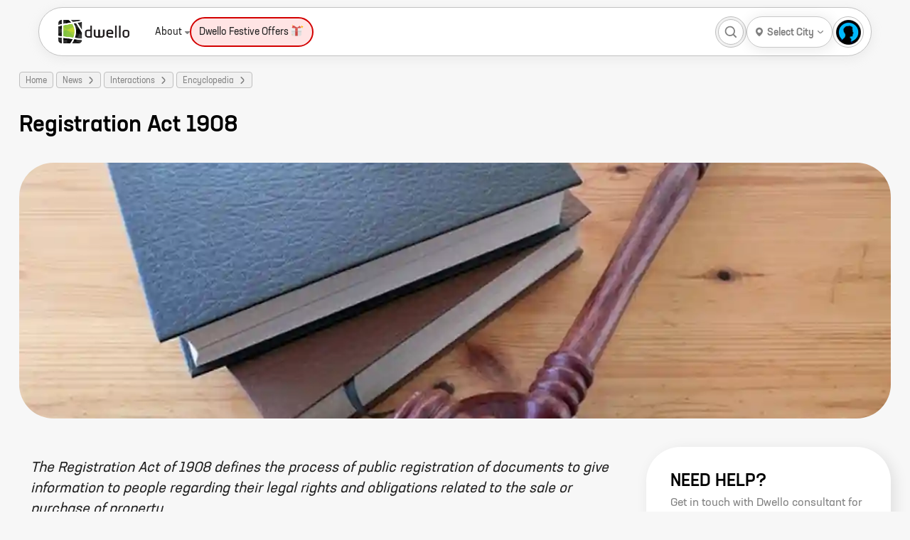

--- FILE ---
content_type: text/html; charset=utf-8
request_url: https://dwello.in/news/registration-act-1908
body_size: 41437
content:
<!DOCTYPE html><html lang="en"><head><meta charSet="utf-8"/><meta name="viewport" content="width=device-width"/><meta http-equiv="content-language" content="en"/><meta name="copyright" content="dwello.in 2026"/><meta property="fb:app_id" content="2087974658088335"/><meta name="google" content="notranslate"/><meta name="HandheldFriendly" content="true"/><link rel="icon" href="https://dwello.in/favicon.ico" type="image/x-icon"/><meta name="language" content="english"/><meta name="msvalidate.01" content="EE422FEAE729D99169DFF5DFE821F662"/><link rel="manifest" href="/manifest.json"/><meta property="og:locale" content="en_US"/><meta property="og:site_name" content="https://dwello.in"/><script type="application/ld+json">{"areaserved":"IN","address":{"addressCountry":"India","@type":"PostalAddress","postalCode":"400066","addressLocality":"Borivali East, Mumbai","addressRegion":"Maharashtra"},"contactPoint":[{"areaServed":"IN","@type":"ContactPoint","telephone":"+91 22 6122 9411","contactType":"Sales","email":"hello@dwello.in"}],"@type":"Organization","name":"Dwello","description":"Dwello is the new way to buy a home. Our team of professional and trained consultants help customers make right decisions at every step from the initiation to the completion of their home search. DWELLO. FOR EVERY HOME BUYER, IT MEANS A WAY TO GO FROM I FEEL TO I KNOW, AT NO EXTRA COST.","logo":"https://dwello.in/static/images/logos/DwelloOutHorWoBLHeight100px.png","parentOrganization":"JM Financial Products Limited","@context":"http://schema.org","url":"https://dwello.in","sameAs":["https://www.facebook.com/dwello.in","https://www.twitter.com/dwelloin","https://www.instagram.com/dwello.in","https://plus.google.com/114168134955559914520"]}</script><meta name="referrer" content="origin"/><meta name="theme-color" content="#8BC34A"/><meta name="twitter:creator" content="@dwelloin"/><meta name="twitter:domain" content="dwello.in"/><meta name="twitter:site" content="@dwelloin"/><script type="application/ld+json">{"keywords":"property consultant, real estate consultant, projects in mumbai, flats in mumbai, homes in mumbai, residential projects in mumbai, homes in mumbai, new construction in mumbai, property in mumbai","copyrightHolder":{"@type":"Organization","name":"JM Financial Products Limited"},"@type":"WebSite","copyrightYear":"2022","name":"Dwello","inLanguage":"EN","isAccessibleForFree":"true","@context":"http://schema.org","url":"https://dwello.in"}</script><title>Registration Act 1908 - Dwello</title><meta name="description" content="The Registration Act of 1908 defines the process of public registration of documents to give information to people regarding their legal rights and obligations related to the sale or purchase of property"/><meta name="keywords" content="dwello,india,laws,maharashtra,property,realestate,registration"/><meta property="article:modified_time" content="15-06-2018T11:37+0000"/><meta property="article:published_time" content="15-06-2018T11:37+0000"/><meta property="article:publisher" content="https://www.facebook.com/dwello.in"/><script type="application/ld+json">{"image":{"@type":"ImageObject","width":"1000","url":"https://lh3.googleusercontent.com/lEmtM0lSlXp_Nzpems-1fGR798Ij1I8bT7bXjPIerooMlNQ8fSIQaRPrRSgawiNsBqdjhQFDuhZpDJhyBPQ=w1000"},"keywords":["dwello","india","maharashtra","property","realestate","registration","laws"],"@type":"Article","author":{"@type":"Person","name":"Devika Arora"},"inLanguage":"EN","dateModified":"15-06-2018T11:37+0000","isAccessibleForFree":"true","mainEntityOfPage":"https://dwello.in/news","@context":"http://schema.org","url":"https://dwello.in/news/registration-act-1908","datePublished":"15-06-2018T11:37+0000","alternativeHeadline":"The Registration Act of 1908 defines the process of public registration of documents to give information to people regarding their legal rights and obligations related to the sale or purchase of property","copyrightHolder":{"@type":"Organization","name":"JM Financial Products Limited"},"copyrightYear":"2018","name":"Registration Act 1908","publisher":{"@type":"Organization","name":"Dwello","logo":{"@type":"ImageObject","url":"https://dwello.in/static/images/logos/DwelloOutHorWoBLHeight100px.png","height":"100"}},"headline":"Registration Act 1908"}</script><meta property="article:tag" content="maharashtra"/><meta property="article:tag" content="property"/><meta property="article:tag" content="realestate"/><meta property="article:tag" content="registration"/><meta property="article:tag" content="laws"/><script type="application/ld+json">{"itemListElement":[{"item":{"@type":"Thing","@id":"https://dwello.in/"},"@type":"ListItem","name":"home","position":1},{"item":{"@type":"Thing","@id":"https://dwello.in/"},"@type":"ListItem","name":"Home","position":2},{"item":{"@type":"Thing","@id":"https://dwello.in/news"},"@type":"ListItem","name":"News","position":3},{"item":{"@type":"Thing","@id":"https://dwello.in/news/category/interactions"},"@type":"ListItem","name":"Interactions","position":4},{"item":{"@type":"Thing","@id":"https://dwello.in/news/category/interactions/encyclopedia"},"@type":"ListItem","name":"Encyclopedia","position":5}],"@type":"BreadcrumbList","@context":"http://schema.org"}</script><link rel="canonical" href="https://dwello.in/news/registration-act-1908"/><meta property="og:description" content="The Registration Act of 1908 defines the process of public registration of documents to give information to people regarding their legal rights and obligations related to the sale or purchase of property"/><meta property="og:image" content="https://lh3.googleusercontent.com/lEmtM0lSlXp_Nzpems-1fGR798Ij1I8bT7bXjPIerooMlNQ8fSIQaRPrRSgawiNsBqdjhQFDuhZpDJhyBPQ=s1200"/><meta property="og:image:secure_url" content="https://lh3.googleusercontent.com/lEmtM0lSlXp_Nzpems-1fGR798Ij1I8bT7bXjPIerooMlNQ8fSIQaRPrRSgawiNsBqdjhQFDuhZpDJhyBPQ=s1200"/><meta property="og:image:alt" content="Registration Act 1908"/><meta property="og:title" content="Registration Act 1908"/><meta property="og:type" content="article"/><meta property="og:url" content="https://dwello.in/news/registration-act-1908"/><script type="application/ld+json">[]</script><meta name="robots" content="index,follow"/><meta name="twitter:card" content="summary_large_image"/><meta name="twitter:description" content="The Registration Act of 1908 defines the process of public registration of documents to give information to people regarding their legal rights and obligations related to the sale or purchase of property"/><meta name="twitter:image:src" content="https://lh3.googleusercontent.com/lEmtM0lSlXp_Nzpems-1fGR798Ij1I8bT7bXjPIerooMlNQ8fSIQaRPrRSgawiNsBqdjhQFDuhZpDJhyBPQ"/><meta name="twitter:title" content="Registration Act 1908"/><meta name="twitter:url" content="https://dwello.in/news/registration-act-1908"/><meta property="dwello:pageType" content="Article"/><meta name="next-head-count" content="49"/><link rel="preconnect" href="//cdn.dwello.in"/><link rel="preconnect" href="//lh3.googleusercontent.com"/><noscript data-n-css=""></noscript><link rel="preload" href="https://cdn.dwello.in/dwello-next/default/20260119-2/_next/static/chunks/webpack-c623f95da9b64dbf.js" as="script"/><link rel="preload" href="https://cdn.dwello.in/dwello-next/default/20260119-2/_next/static/chunks/framework-ce84985cd166733a.js" as="script"/><link rel="preload" href="https://cdn.dwello.in/dwello-next/default/20260119-2/_next/static/chunks/main-b41f7125b5a6887c.js" as="script"/><link rel="preload" href="https://cdn.dwello.in/dwello-next/default/20260119-2/_next/static/chunks/pages/_app-e6988ae8775fc664.js" as="script"/><link rel="preload" href="https://cdn.dwello.in/dwello-next/default/20260119-2/_next/static/chunks/fec483df-4d205d009b174891.js" as="script"/><link rel="preload" href="https://cdn.dwello.in/dwello-next/default/20260119-2/_next/static/chunks/3c8ae537-ff150a87c5fb38e3.js" as="script"/><link rel="preload" href="https://cdn.dwello.in/dwello-next/default/20260119-2/_next/static/chunks/1876-bcb9c89fa8318ae4.js" as="script"/><link rel="preload" href="https://cdn.dwello.in/dwello-next/default/20260119-2/_next/static/chunks/6671-e89697b8484cfcc0.js" as="script"/><link rel="preload" href="https://cdn.dwello.in/dwello-next/default/20260119-2/_next/static/chunks/6421-4169320220ff1bd8.js" as="script"/><link rel="preload" href="https://cdn.dwello.in/dwello-next/default/20260119-2/_next/static/chunks/4332-abd829503357b109.js" as="script"/><link rel="preload" href="https://cdn.dwello.in/dwello-next/default/20260119-2/_next/static/chunks/5127-72974289f7e86708.js" as="script"/><link rel="preload" href="https://cdn.dwello.in/dwello-next/default/20260119-2/_next/static/chunks/2143-1985e90738ed3460.js" as="script"/><link rel="preload" href="https://cdn.dwello.in/dwello-next/default/20260119-2/_next/static/chunks/3429-55b954a49e6c9d21.js" as="script"/><link rel="preload" href="https://cdn.dwello.in/dwello-next/default/20260119-2/_next/static/chunks/4020-4169dd610dba7350.js" as="script"/><link rel="preload" href="https://cdn.dwello.in/dwello-next/default/20260119-2/_next/static/chunks/9171-0fedbf8f2ccb0e20.js" as="script"/><link rel="preload" href="https://cdn.dwello.in/dwello-next/default/20260119-2/_next/static/chunks/5691-4ac588afab60ab14.js" as="script"/><link rel="preload" href="https://cdn.dwello.in/dwello-next/default/20260119-2/_next/static/chunks/1193-6ec9d1d93aa95c5c.js" as="script"/><link rel="preload" href="https://cdn.dwello.in/dwello-next/default/20260119-2/_next/static/chunks/1682-2c62ba931be6ae1b.js" as="script"/><link rel="preload" href="https://cdn.dwello.in/dwello-next/default/20260119-2/_next/static/chunks/9114-72969ef1e986c455.js" as="script"/><link rel="preload" href="https://cdn.dwello.in/dwello-next/default/20260119-2/_next/static/chunks/9889-0a84235cfec6b46d.js" as="script"/><link rel="preload" href="https://cdn.dwello.in/dwello-next/default/20260119-2/_next/static/chunks/pages/news/%5Barticle%5D-9f5ad8908667647a.js" as="script"/><style id="__jsx-b2f7676ae394802">.leaflet-pane,.leaflet-tile,.leaflet-marker-icon,.leaflet-marker-shadow,.leaflet-tile-container,.leaflet-pane>svg,.leaflet-pane>canvas,.leaflet-zoom-box,.leaflet-image-layer,.leaflet-layer{position:absolute;left:0;top:0}.leaflet-container{overflow:hidden}.leaflet-tile,.leaflet-marker-icon,.leaflet-marker-shadow{-webkit-user-select:none;-moz-user-select:none;-ms-user-select:none;user-select:none;-webkit-user-drag:none}.leaflet-tile::-moz-selection{background:transparent}.leaflet-tile::selection{background:transparent}.leaflet-safari .leaflet-tile{image-rendering:-webkit-optimize-contrast}.leaflet-safari .leaflet-tile-container{width:1600px;height:1600px;-webkit-transform-origin:0 0}.leaflet-marker-icon,.leaflet-marker-shadow{display:block}.leaflet-container .leaflet-overlay-pane svg{max-width:none!important;max-height:none!important}.leaflet-container .leaflet-marker-pane img,.leaflet-container .leaflet-shadow-pane img,.leaflet-container .leaflet-tile-pane img,.leaflet-container img.leaflet-image-layer,.leaflet-container .leaflet-tile{max-width:none!important;max-height:none!important;width:auto;padding:0}.leaflet-container.leaflet-touch-zoom{-ms-touch-action:pan-x pan-y;touch-action:pan-x pan-y}.leaflet-container.leaflet-touch-drag{-ms-touch-action:pinch-zoom;touch-action:none;touch-action:pinch-zoom}.leaflet-container.leaflet-touch-drag.leaflet-touch-zoom{-ms-touch-action:none;touch-action:none}.leaflet-container{-webkit-tap-highlight-color:transparent}.leaflet-container a{-webkit-tap-highlight-color:rgba(51,181,229,.4)}.leaflet-tile{-webkit-filter:inherit;filter:inherit;visibility:hidden}.leaflet-tile-loaded{visibility:inherit}.leaflet-zoom-box{width:0;height:0;-moz-box-sizing:border-box;-webkit-box-sizing:border-box;box-sizing:border-box;z-index:800}.leaflet-overlay-pane svg{-moz-user-select:none}.leaflet-pane{z-index:400}.leaflet-tile-pane{z-index:200}.leaflet-overlay-pane{z-index:400}.leaflet-shadow-pane{z-index:500}.leaflet-marker-pane{z-index:600}.leaflet-tooltip-pane{z-index:650}.leaflet-popup-pane{z-index:700}.leaflet-map-pane canvas{z-index:100}.leaflet-map-pane svg{z-index:200}.leaflet-vml-shape{width:1px;height:1px}.lvml{behavior:url(#default#VML);display:inline-block;position:absolute}.leaflet-control{position:relative;z-index:800;pointer-events:visiblePainted;pointer-events:auto}.leaflet-top,.leaflet-bottom{position:absolute;z-index:1000;pointer-events:none}.leaflet-top{top:0}.leaflet-right{right:0}.leaflet-bottom{bottom:0}.leaflet-left{left:0}.leaflet-control{float:left;clear:both}.leaflet-right .leaflet-control{float:right}.leaflet-top .leaflet-control{margin-top:10px}.leaflet-bottom .leaflet-control{margin-bottom:10px}.leaflet-left .leaflet-control{margin-left:10px}.leaflet-right .leaflet-control{margin-right:10px}.leaflet-fade-anim .leaflet-popup{opacity:0;-webkit-transition:opacity.2s linear;-moz-transition:opacity.2s linear;-o-transition:opacity.2s linear;transition:opacity.2s linear}.leaflet-fade-anim .leaflet-map-pane .leaflet-popup{opacity:1}.leaflet-zoom-animated{-webkit-transform-origin:0 0;-ms-transform-origin:0 0;-moz-transform-origin:0 0;-o-transform-origin:0 0;transform-origin:0 0}svg.leaflet-zoom-animated{will-change:transform}.leaflet-zoom-anim .leaflet-zoom-animated{-webkit-transition:-webkit-transform.25s cubic-bezier(0,0,.25,1);-moz-transition:-moz-transform.25s cubic-bezier(0,0,.25,1);-o-transition:-o-transform.25s cubic-bezier(0,0,.25,1);transition:-webkit-transform.25s cubic-bezier(0,0,.25,1);transition:-moz-transform.25s cubic-bezier(0,0,.25,1);transition:-o-transform.25s cubic-bezier(0,0,.25,1);transition:transform.25s cubic-bezier(0,0,.25,1)}.leaflet-zoom-anim .leaflet-tile,.leaflet-pan-anim .leaflet-tile{-webkit-transition:none;-moz-transition:none;-o-transition:none;transition:none}.leaflet-zoom-anim .leaflet-zoom-hide{visibility:hidden}.leaflet-interactive{cursor:pointer}.leaflet-grab{cursor:-webkit-grab;cursor:-moz-grab;cursor:-webkit-grab;cursor:-moz-grab;cursor:grab}.leaflet-crosshair,.leaflet-crosshair .leaflet-interactive{cursor:crosshair}.leaflet-popup-pane,.leaflet-control{cursor:auto}.leaflet-dragging .leaflet-grab,.leaflet-dragging .leaflet-grab .leaflet-interactive,.leaflet-dragging .leaflet-marker-draggable{cursor:move;cursor:-webkit-grabbing;cursor:-moz-grabbing;cursor:-webkit-grabbing;cursor:-moz-grabbing;cursor:grabbing}.leaflet-marker-icon,.leaflet-marker-shadow,.leaflet-image-layer,.leaflet-pane>svg path,.leaflet-tile-container{pointer-events:none}.leaflet-marker-icon.leaflet-interactive,.leaflet-image-layer.leaflet-interactive,.leaflet-pane>svg path.leaflet-interactive,svg.leaflet-image-layer.leaflet-interactive path{pointer-events:visiblePainted;pointer-events:auto}.leaflet-container{background:#ddd;outline-offset:1px}.leaflet-container a{color:#0078a8}.leaflet-zoom-box{border:2px dotted#38f;background:rgba(255,255,255,.5)}.leaflet-container{font-family:"Helvetica Neue",Arial,Helvetica,sans-serif;font-size:12px;font-size:.75rem;line-height:1.5}.leaflet-bar{-webkit-box-shadow:0 1px 5px rgba(0,0,0,.65);-moz-box-shadow:0 1px 5px rgba(0,0,0,.65);box-shadow:0 1px 5px rgba(0,0,0,.65);-webkit-border-radius:4px;-moz-border-radius:4px;border-radius:4px}.leaflet-bar a{background-color:#fff;border-bottom:1px solid#ccc;width:26px;height:26px;line-height:26px;display:block;text-align:center;text-decoration:none;color:black}.leaflet-bar a,.leaflet-control-layers-toggle{background-position:50%50%;background-repeat:no-repeat;display:block}.leaflet-bar a:hover,.leaflet-bar a:focus{background-color:#f4f4f4}.leaflet-bar a:first-child{-webkit-border-top-left-radius:4px;-moz-border-radius-topleft:4px;border-top-left-radius:4px;-webkit-border-top-right-radius:4px;-moz-border-radius-topright:4px;border-top-right-radius:4px}.leaflet-bar a:last-child{-webkit-border-bottom-left-radius:4px;-moz-border-radius-bottomleft:4px;border-bottom-left-radius:4px;-webkit-border-bottom-right-radius:4px;-moz-border-radius-bottomright:4px;border-bottom-right-radius:4px;border-bottom:none}.leaflet-bar a.leaflet-disabled{cursor:default;background-color:#f4f4f4;color:#bbb}.leaflet-touch .leaflet-bar a{width:30px;height:30px;line-height:30px}.leaflet-touch .leaflet-bar a:first-child{-webkit-border-top-left-radius:2px;-moz-border-radius-topleft:2px;border-top-left-radius:2px;-webkit-border-top-right-radius:2px;-moz-border-radius-topright:2px;border-top-right-radius:2px}.leaflet-touch .leaflet-bar a:last-child{-webkit-border-bottom-left-radius:2px;-moz-border-radius-bottomleft:2px;border-bottom-left-radius:2px;-webkit-border-bottom-right-radius:2px;-moz-border-radius-bottomright:2px;border-bottom-right-radius:2px}.leaflet-control-zoom-in,.leaflet-control-zoom-out{font:bold 18px "Lucida Console",Monaco,monospace;text-indent:1px}.leaflet-touch .leaflet-control-zoom-in,.leaflet-touch .leaflet-control-zoom-out{font-size:22px}.leaflet-control-layers{-webkit-box-shadow:0 1px 5px rgba(0,0,0,.4);-moz-box-shadow:0 1px 5px rgba(0,0,0,.4);box-shadow:0 1px 5px rgba(0,0,0,.4);background:#fff;-webkit-border-radius:5px;-moz-border-radius:5px;border-radius:5px}.leaflet-control-layers-toggle{background-image:url(images/layers.png);width:36px;height:36px}.leaflet-retina .leaflet-control-layers-toggle{background-image:url(images/layers-2x.png);-webkit-background-size:26px 26px;-moz-background-size:26px 26px;-o-background-size:26px 26px;background-size:26px 26px}.leaflet-touch .leaflet-control-layers-toggle{width:44px;height:44px}.leaflet-control-layers .leaflet-control-layers-list,.leaflet-control-layers-expanded .leaflet-control-layers-toggle{display:none}.leaflet-control-layers-expanded .leaflet-control-layers-list{display:block;position:relative}.leaflet-control-layers-expanded{padding:6px 10px 6px 6px;color:#333;background:#fff}.leaflet-control-layers-scrollbar{overflow-y:scroll;overflow-x:hidden;padding-right:5px}.leaflet-control-layers-selector{margin-top:2px;position:relative;top:1px}.leaflet-control-layers label{display:block;font-size:13px;font-size:1.08333em}.leaflet-control-layers-separator{height:0;border-top:1px solid#ddd;margin:5px -10px 5px -6px}.leaflet-default-icon-path{background-image:url(images/marker-icon.png)}.leaflet-container .leaflet-control-attribution{background:#fff;background:rgba(255,255,255,.8);margin:0}.leaflet-control-attribution,.leaflet-control-scale-line{padding:0 5px;color:#333;line-height:1.4}.leaflet-control-attribution a{text-decoration:none}.leaflet-control-attribution a:hover,.leaflet-control-attribution a:focus{text-decoration:underline}.leaflet-attribution-flag{display:inline!important;vertical-align:baseline!important;width:1em;height:.6669em}.leaflet-left .leaflet-control-scale{margin-left:5px}.leaflet-bottom .leaflet-control-scale{margin-bottom:5px}.leaflet-control-scale-line{border:2px solid#777;border-top:none;line-height:1.1;padding:2px 5px 1px;white-space:nowrap;-moz-box-sizing:border-box;-webkit-box-sizing:border-box;box-sizing:border-box;background:rgba(255,255,255,.8);text-shadow:1px 1px#fff}.leaflet-control-scale-line:not(:first-child){border-top:2px solid#777;border-bottom:none;margin-top:-2px}.leaflet-control-scale-line:not(:first-child):not(:last-child){border-bottom:2px solid#777}.leaflet-touch .leaflet-control-attribution,.leaflet-touch .leaflet-control-layers,.leaflet-touch .leaflet-bar{-webkit-box-shadow:none;-moz-box-shadow:none;box-shadow:none}.leaflet-touch .leaflet-control-layers,.leaflet-touch .leaflet-bar{border:2px solid rgba(0,0,0,.2);background-clip:padding-box}.leaflet-popup{position:absolute;text-align:center;margin-bottom:20px}.leaflet-popup-content-wrapper{padding:1px;text-align:left;-webkit-border-radius:12px;-moz-border-radius:12px;border-radius:12px}.leaflet-popup-content{margin:13px 24px 13px 20px;line-height:1.3;font-size:13px;font-size:1.08333em;min-height:1px}.leaflet-popup-content p{margin:17px 0;margin:1.3em 0}.leaflet-popup-tip-container{width:40px;height:20px;position:absolute;left:50%;margin-top:-1px;margin-left:-20px;overflow:hidden;pointer-events:none}.leaflet-popup-tip{width:17px;height:17px;padding:1px;margin:-10px auto 0;pointer-events:auto;-webkit-transform:rotate(45deg);-moz-transform:rotate(45deg);-ms-transform:rotate(45deg);-o-transform:rotate(45deg);transform:rotate(45deg)}.leaflet-popup-content-wrapper,.leaflet-popup-tip{background:white;color:#333;-webkit-box-shadow:0 3px 14px rgba(0,0,0,.4);-moz-box-shadow:0 3px 14px rgba(0,0,0,.4);box-shadow:0 3px 14px rgba(0,0,0,.4)}.leaflet-container a.leaflet-popup-close-button{position:absolute;top:0;right:0;border:none;text-align:center;width:24px;height:24px;font:16px/24px Tahoma,Verdana,sans-serif;color:#757575;text-decoration:none;background:transparent}.leaflet-container a.leaflet-popup-close-button:hover,.leaflet-container a.leaflet-popup-close-button:focus{color:#585858}.leaflet-popup-scrolled{overflow:auto}.leaflet-oldie .leaflet-popup-content-wrapper{-ms-zoom:1}.leaflet-oldie .leaflet-popup-tip{width:24px;margin:0 auto;-ms-filter:"progid:DXImageTransform.Microsoft.Matrix(M11=0.70710678, M12=0.70710678, M21=-0.70710678, M22=0.70710678)";filter:progid:DXImageTransform.Microsoft.matrix(M11=0.70710678, M12=0.70710678, M21=-0.70710678, M22=0.70710678)}.leaflet-oldie .leaflet-control-zoom,.leaflet-oldie .leaflet-control-layers,.leaflet-oldie .leaflet-popup-content-wrapper,.leaflet-oldie .leaflet-popup-tip{border:1px solid#999}.leaflet-div-icon{background:#fff;border:1px solid#666}.leaflet-tooltip{position:absolute;padding:6px;background-color:#fff;border:1px solid#fff;-webkit-border-radius:3px;-moz-border-radius:3px;border-radius:3px;color:#222;white-space:nowrap;-webkit-user-select:none;-moz-user-select:none;-ms-user-select:none;user-select:none;pointer-events:none;-webkit-box-shadow:0 1px 3px rgba(0,0,0,.4);-moz-box-shadow:0 1px 3px rgba(0,0,0,.4);box-shadow:0 1px 3px rgba(0,0,0,.4)}.leaflet-tooltip.leaflet-interactive{cursor:pointer;pointer-events:auto}.leaflet-tooltip-top:before,.leaflet-tooltip-bottom:before,.leaflet-tooltip-left:before,.leaflet-tooltip-right:before{position:absolute;pointer-events:none;border:6px solid transparent;background:transparent;content:""}.leaflet-tooltip-bottom{margin-top:6px}.leaflet-tooltip-top{margin-top:-6px}.leaflet-tooltip-bottom:before,.leaflet-tooltip-top:before{left:50%;margin-left:-6px}.leaflet-tooltip-top:before{bottom:0;margin-bottom:-12px;border-top-color:#fff}.leaflet-tooltip-bottom:before{top:0;margin-top:-12px;margin-left:-6px;border-bottom-color:#fff}.leaflet-tooltip-left{margin-left:-6px}.leaflet-tooltip-right{margin-left:6px}.leaflet-tooltip-left:before,.leaflet-tooltip-right:before{top:50%;margin-top:-6px}.leaflet-tooltip-left:before{right:0;margin-right:-12px;border-left-color:#fff}.leaflet-tooltip-right:before{left:0;margin-left:-12px;border-right-color:#fff}@media print{.leaflet-control{-webkit-print-color-adjust:exact;color-adjust:exact;print-color-adjust:exact}}</style><style id="__jsx-d2034aec7cf4056d">@-webkit-keyframes leaflet-gestures-fadein{0%{opacity:0}100%{opacity:1}}@-moz-keyframes leaflet-gestures-fadein{0%{opacity:0}100%{opacity:1}}@-o-keyframes leaflet-gestures-fadein{0%{opacity:0}100%{opacity:1}}@keyframes leaflet-gestures-fadein{0%{opacity:0}100%{opacity:1}}.leaflet-container:after{-webkit-animation:leaflet-gestures-fadein.8s backwards;-moz-animation:leaflet-gestures-fadein.8s backwards;-o-animation:leaflet-gestures-fadein.8s backwards;animation:leaflet-gestures-fadein.8s backwards;color:#fff;font-family:"Roboto",Arial,sans-serif;font-size:22px;-webkit-box-pack:center;-ms-flex-pack:center;-webkit-justify-content:center;-moz-box-pack:center;justify-content:center;display:-webkit-box;display:-ms-flexbox;display:-webkit-box;display:-webkit-flex;display:-moz-box;display:-ms-flexbox;display:flex;-webkit-box-align:center;-ms-flex-align:center;-webkit-align-items:center;-moz-box-align:center;align-items:center;padding:15px;position:absolute;top:0;left:0;right:0;bottom:0;background:rgba(0,0,0,.5);z-index:461;pointer-events:none}.leaflet-gesture-handling-touch-warning:after,.leaflet-gesture-handling-scroll-warning:after{-webkit-animation:leaflet-gestures-fadein.8s forwards;-moz-animation:leaflet-gestures-fadein.8s forwards;-o-animation:leaflet-gestures-fadein.8s forwards;animation:leaflet-gestures-fadein.8s forwards}.leaflet-gesture-handling-touch-warning:after{content:attr(data-gesture-handling-touch-content)}.leaflet-gesture-handling-scroll-warning:after{content:attr(data-gesture-handling-scroll-content)}</style><style id="__jsx-fff909c52d8c61a">:root{--main-bg:#f7f7f7;--container-padding:27px;--border-radius:24px;--color-brand:#80c341;--color-black:#000000;--color-white:#ffffff;--color-grey:#808080;--color-grey-100:#f1f1f1;--color-grey-200:#bfbfbf;--color-light-blue:#dde7fe;--color-red:#ff5f5f;--primary-box-shadow:0 4px 20px rgba(0, 0, 0, 0.1);--scrollbar-width:thin;--scrollbar-color:transparent transparent}body{font-family:"Neusa Next Std",Helvetica,Roboto,Arial;font-display:swap}.leaflet-div-icon{border:0!important;background:var(--color-white)!important;-webkit-border-radius:25px!important;-moz-border-radius:25px!important;border-radius:25px!important;width:24px!important;height:24px!important}.leaflet-div-icon .projectMarker{display:-webkit-box;display:-webkit-flex;display:-moz-box;display:-ms-flexbox;display:flex;width:100%;height:100%;-webkit-box-align:center;-webkit-align-items:center;-moz-box-align:center;-ms-flex-align:center;align-items:center;-webkit-box-pack:center;-webkit-justify-content:center;-moz-box-pack:center;-ms-flex-pack:center;justify-content:center;-webkit-box-shadow:var(--primary-box-shadow);-moz-box-shadow:var(--primary-box-shadow);box-shadow:var(--primary-box-shadow);-webkit-border-radius:12px;-moz-border-radius:12px;border-radius:12px}.leaflet-div-icon .projectMarker .projectCenter{width:8px;height:8px;background:var(--color-brand);border:1px solid var(--color-brand);-webkit-border-radius:12px;-moz-border-radius:12px;border-radius:12px;-webkit-transition:.2s;-moz-transition:.2s;-o-transition:.2s;transition:.2s}.leaflet-div-icon:hover{z-index:999!important}.leaflet-div-icon:hover .projectCenter{width:-webkit-calc(100% - 8px);width:-moz-calc(100% - 8px);width:calc(100% - 8px);height:-webkit-calc(100% - 8px);height:-moz-calc(100% - 8px);height:calc(100% - 8px);background:var(--color-brand);border:1px solid var(--color-brand);-webkit-border-radius:50%;-moz-border-radius:50%;border-radius:50%}.activeMarker{z-index:999!important}.activeMarker .projectMarker .projectCenter{width:-webkit-calc(100% - 8px);width:-moz-calc(100% - 8px);width:calc(100% - 8px);height:-webkit-calc(100% - 8px);height:-moz-calc(100% - 8px);height:calc(100% - 8px);background:var(--color-brand);border:1px solid var(--color-brand);-webkit-border-radius:50%;-moz-border-radius:50%;border-radius:50%}.projectCardPopup .leaflet-popup-content-wrapper{width:224px!important;max-height:264px!important;-webkit-border-radius:25px!important;-moz-border-radius:25px!important;border-radius:25px!important}.projectCardPopup .leaflet-popup-content-wrapper .leaflet-popup-content{width:100%!important;margin:0!important}.projectCardPopup .leaflet-popup-close-button{display:none}*{-webkit-overflow-scrolling:auto;-webkit-box-sizing:border-box;-moz-box-sizing:border-box;box-sizing:border-box}html{-ms-text-size-adjust:100%;-webkit-text-size-adjust:100%;background:#f7f7f7}body{padding:0;margin:0}*{outline:none!important}.pageLoader{position:fixed;top:0;left:0;right:0;bottom:0;background:rgba(0,0,0,.5);z-index:10}h1,h2,h3,h4,h5,h6{padding:0;margin:0;font-weight:inherit;display:inherit}h1{font-size:24px!important}h2{font-size:20px!important}h3{font-size:18px!important}h4{font-size:14px!important}.react-pdf__Page{margin-bottom:16px}.leaflet-control-container .leaflet-routing-container-hide{display:none}p,ul{margin:0}.container-fluid iframe{width:100%!important;height:500px!important}.container-fluid .dwello-article-subtitle{font-weight:700;margin:25px 0 15px}.container-fluid .dwello-article-content{font-size:16px;color:#000;line-height:28px;letter-spacing:normal;text-align:left;margin-bottom:10px}.container-fluid .dwello-article-content img{margin:30px 0;max-width:100%}.container-fluid .dwello-article-blockquote{font-size:32px;font-style:italic;color:#80c341;line-height:50px;padding:0;border:0;margin:40px 15px 35px;text-align:left}.container-fluid .dwello-article-blockquote .dwello-article-quote{max-width:24px;vertical-align:top}.container-fluid br{display:none}.container-fluid li{font-size:16px;color:#000;line-height:24px;letter-spacing:normal;text-align:left}.container-fluid ul{font-size:16px;color:#484848;line-height:24px;letter-spacing:normal;margin:0 0 10px 0;text-align:left;padding:0 0 0 25px}.container-fluid ul img{width:-webkit-calc(100% + 61px)!important;width:-moz-calc(100% + 61px)!important;width:calc(100% + 61px)!important;margin:15px 0 15px -43px;max-width:-webkit-calc(100% + 61px);max-width:-moz-calc(100% + 61px);max-width:calc(100% + 61px)}.container-fluid p img{width:-webkit-calc(100% + 36px)!important;width:-moz-calc(100% + 36px)!important;width:calc(100% + 36px)!important;margin:15px 0 15px -18px;max-width:-webkit-calc(100% + 36px);max-width:-moz-calc(100% + 36px);max-width:calc(100% + 36px)}.offerProjectsWrapper .projectListWrap .scrollArrowLeft{background:-webkit-linear-gradient(left,#ffd6d6 40.4%,rgba(255,214,214,.8)60.4%,rgba(255,214,214,0)100%)!important;background:-moz-linear-gradient(left,#ffd6d6 40.4%,rgba(255,214,214,.8)60.4%,rgba(255,214,214,0)100%)!important;background:-o-linear-gradient(left,#ffd6d6 40.4%,rgba(255,214,214,.8)60.4%,rgba(255,214,214,0)100%)!important;background:linear-gradient(90deg,#ffd6d6 40.4%,rgba(255,214,214,.8)60.4%,rgba(255,214,214,0)100%)!important}.offerProjectsWrapper .projectListWrap .scrollArrowRight{background:-webkit-linear-gradient(right,#ffd6d6 40.4%,rgba(255,214,214,.8)60.4%,rgba(255,214,214,0)100%)!important;background:-moz-linear-gradient(right,#ffd6d6 40.4%,rgba(255,214,214,.8)60.4%,rgba(255,214,214,0)100%)!important;background:-o-linear-gradient(right,#ffd6d6 40.4%,rgba(255,214,214,.8)60.4%,rgba(255,214,214,0)100%)!important;background:linear-gradient(270deg,#ffd6d6 40.4%,rgba(255,214,214,.8)60.4%,rgba(255,214,214,0)100%)!important}@media screen and (min-width:768px){.container{display:-webkit-box;display:-webkit-flex;display:-moz-box;display:-ms-flexbox;display:flex;max-width:1366px;padding:0 27px;margin:0 auto;width:100%;-webkit-box-orient:vertical;-webkit-box-direction:normal;-webkit-flex-direction:column;-moz-box-orient:vertical;-moz-box-direction:normal;-ms-flex-direction:column;flex-direction:column}.container-fluid{display:-webkit-box;display:-webkit-flex;display:-moz-box;display:-ms-flexbox;display:flex;max-width:100%;padding:0;margin:0 auto;width:100%;-webkit-box-orient:vertical;-webkit-box-direction:normal;-webkit-flex-direction:column;-moz-box-orient:vertical;-moz-box-direction:normal;-ms-flex-direction:column;flex-direction:column;padding:0 var(--container-padding)}}@media screen and (max-width:768px),only screen and (min-device-width:768px)and (max-device-width:1024px)and (orientation:portrait){h1{font-size:18px!important}h2{font-size:16px!important}h3{font-size:15px!important}h4{font-size:14px!important}.container,.container-fluid{max-width:100%;padding:0;margin:0 auto;width:100%;display:-webkit-box;display:-webkit-flex;display:-moz-box;display:-ms-flexbox;display:flex;-webkit-box-orient:vertical;-webkit-box-direction:normal;-webkit-flex-direction:column;-moz-box-orient:vertical;-moz-box-direction:normal;-ms-flex-direction:column;flex-direction:column;-webkit-transition:none;-moz-transition:none;-o-transition:none;transition:none}.mobileProjectCard{position:fixed;bottom:70px;left:0;right:0;padding:0 16px 16px;z-index:400}.hideOverflowInMobile{overflow:hidden!important;-ms-touch-action:-ms-none!important;-ms-touch-action:none!important;touch-action:none!important}.hideOverflowInIos{position:fixed;left:0;right:0}.container-fluid iframe{width:100%!important;height:325px!important}.container-fluid br{display:none}.container-fluid .dwello-article-subtitle{font-weight:700;margin:25px 0 15px}.container-fluid .dwello-article-content{font-size:16px;color:#484848;line-height:24px;letter-spacing:normal;margin:0 0 10px 0;text-align:left}.container-fluid .dwello-article-content img{width:-webkit-calc(100% + 36px)!important;width:-moz-calc(100% + 36px)!important;width:calc(100% + 36px)!important;margin:30px 0 40px -18px;max-width:-webkit-calc(100% + 36px);max-width:-moz-calc(100% + 36px);max-width:calc(100% + 36px)}.container-fluid .article-gallery-container .blueimp-gallery{background:none;-webkit-box-shadow:none;-moz-box-shadow:none;box-shadow:none;margin:15px -18px;width:-webkit-calc(100% + 36px);width:-moz-calc(100% + 36px);width:calc(100% + 36px)}.container-fluid .article-gallery-container .blueimp-gallery .slide-content{width:100vw}.container-fluid .article-gallery-container .blueimp-gallery img{height:100%}.container-fluid .article-gallery-container .blueimp-gallery .next{right:0;width:30px;-webkit-border-top-left-radius:50%;-moz-border-radius-topleft:50%;border-top-left-radius:50%;-webkit-border-top-right-radius:0px;-moz-border-radius-topright:0px;border-top-right-radius:0px;-webkit-border-bottom-right-radius:0px;-moz-border-radius-bottomright:0px;border-bottom-right-radius:0px;-webkit-border-bottom-left-radius:50%;-moz-border-radius-bottomleft:50%;border-bottom-left-radius:50%;padding:6px 10px;opacity:1;text-align:center;border:none}.container-fluid .article-gallery-container .blueimp-gallery .next span{-webkit-text-stroke:5px#000;position:relative;right:10px}.container-fluid .article-gallery-container .blueimp-gallery .prev{left:0;width:30px;-webkit-border-top-right-radius:50%;-moz-border-radius-topright:50%;border-top-right-radius:50%;-webkit-border-top-left-radius:0px;-moz-border-radius-topleft:0px;border-top-left-radius:0px;-webkit-border-bottom-left-radius:0px;-moz-border-radius-bottomleft:0px;border-bottom-left-radius:0px;-webkit-border-bottom-right-radius:50%;-moz-border-radius-bottomright:50%;border-bottom-right-radius:50%;padding:6px 10px;opacity:1;text-align:center;border:none}.container-fluid .article-gallery-container .blueimp-gallery .prev span{-webkit-text-stroke:5px#000;position:relative;left:10px}.container-fluid ul{font-size:16px;color:#484848;line-height:24px;letter-spacing:normal;margin:0 0 10px 0;text-align:left;padding:0 0 0 25px}.container-fluid ul img{width:-webkit-calc(100% + 61px)!important;width:-moz-calc(100% + 61px)!important;width:calc(100% + 61px)!important;margin:15px 0 15px -43px;max-width:-webkit-calc(100% + 61px);max-width:-moz-calc(100% + 61px);max-width:calc(100% + 61px)}.container-fluid p img{width:-webkit-calc(100% + 36px)!important;width:-moz-calc(100% + 36px)!important;width:calc(100% + 36px)!important;margin:15px 0 15px -18px;max-width:-webkit-calc(100% + 36px);max-width:-moz-calc(100% + 36px);max-width:calc(100% + 36px)}.container-fluid .dwello-article-blockquote{font-size:24px;font-style:italic;color:#80c341;line-height:32px;padding:0;border:0;margin:40px 15px 35px;text-align:left}.container-fluid .dwello-article-blockquote .dwello-article-quote{max-width:15px;vertical-align:top}}</style><style id="__jsx-27c05a73cfde4894">.articleParent.jsx-27c05a73cfde4894{margin-bottom:40px}.articleParent.jsx-27c05a73cfde4894 .articleTitle.jsx-27c05a73cfde4894{font-weight:500;font-size:32px;line-height:41px;margin:32px 0}.articleParent.jsx-27c05a73cfde4894 .articleCover.jsx-27c05a73cfde4894{width:100%;height:50vh;-webkit-border-radius:48px;-moz-border-radius:48px;border-radius:48px;overflow:hidden;position:relative}.articleParent.jsx-27c05a73cfde4894 .articleWrapper.jsx-27c05a73cfde4894{display:-webkit-box;display:-webkit-flex;display:-moz-box;display:-ms-flexbox;display:flex;-webkit-box-orient:horizontal;-webkit-box-direction:normal;-webkit-flex-direction:row;-moz-box-orient:horizontal;-moz-box-direction:normal;-ms-flex-direction:row;flex-direction:row;-webkit-box-align:start;-webkit-align-items:flex-start;-moz-box-align:start;-ms-flex-align:start;align-items:flex-start}.articleParent.jsx-27c05a73cfde4894 .articleWrapper.jsx-27c05a73cfde4894 .articleData.jsx-27c05a73cfde4894{display:-webkit-box;display:-webkit-flex;display:-moz-box;display:-ms-flexbox;display:flex;-webkit-box-orient:vertical;-webkit-box-direction:normal;-webkit-flex-direction:column;-moz-box-orient:vertical;-moz-box-direction:normal;-ms-flex-direction:column;flex-direction:column;-webkit-box-align:stretch;-webkit-align-items:stretch;-moz-box-align:stretch;-ms-flex-align:stretch;align-items:stretch;width:70%;padding-top:40px}.articleParent.jsx-27c05a73cfde4894 .articleWrapper.jsx-27c05a73cfde4894 .articleData.jsx-27c05a73cfde4894 .articleSummary.jsx-27c05a73cfde4894{display:-webkit-box;display:-webkit-flex;display:-moz-box;display:-ms-flexbox;display:flex;-webkit-border-radius:32px;-moz-border-radius:32px;border-radius:32px;padding:16px;font-weight:400;font-size:20px;line-height:29px;color:#202020;font-style:italic;margin-bottom:24px}.articleParent.jsx-27c05a73cfde4894 .articleWrapper.jsx-27c05a73cfde4894 .articleData.jsx-27c05a73cfde4894 .articleAuthor.jsx-27c05a73cfde4894{display:-webkit-box;display:-webkit-flex;display:-moz-box;display:-ms-flexbox;display:flex;-webkit-box-orient:horizontal;-webkit-box-direction:normal;-webkit-flex-direction:row;-moz-box-orient:horizontal;-moz-box-direction:normal;-ms-flex-direction:row;flex-direction:row;-webkit-box-pack:center;-webkit-justify-content:center;-moz-box-pack:center;-ms-flex-pack:center;justify-content:center;-webkit-box-align:center;-webkit-align-items:center;-moz-box-align:center;-ms-flex-align:center;align-items:center;padding:8px 12px 8px 8px;-webkit-border-radius:64px;-moz-border-radius:64px;border-radius:64px;-webkit-align-self:flex-start;-ms-flex-item-align:start;align-self:flex-start}.articleParent.jsx-27c05a73cfde4894 .articleWrapper.jsx-27c05a73cfde4894 .articleData.jsx-27c05a73cfde4894 .articleAuthor.jsx-27c05a73cfde4894 .authorDp.jsx-27c05a73cfde4894{width:70px;height:70px;overflow:hidden;background:#eaeaea;-webkit-border-radius:70px;-moz-border-radius:70px;border-radius:70px;position:relative}.articleParent.jsx-27c05a73cfde4894 .articleWrapper.jsx-27c05a73cfde4894 .articleData.jsx-27c05a73cfde4894 .articleAuthor.jsx-27c05a73cfde4894 .authorData.jsx-27c05a73cfde4894{display:-webkit-box;display:-webkit-flex;display:-moz-box;display:-ms-flexbox;display:flex;-webkit-box-orient:vertical;-webkit-box-direction:normal;-webkit-flex-direction:column;-moz-box-orient:vertical;-moz-box-direction:normal;-ms-flex-direction:column;flex-direction:column;padding-left:20px}.articleParent.jsx-27c05a73cfde4894 .articleWrapper.jsx-27c05a73cfde4894 .articleData.jsx-27c05a73cfde4894 .articleAuthor.jsx-27c05a73cfde4894 .authorData.jsx-27c05a73cfde4894 .authorName.jsx-27c05a73cfde4894{font-weight:500;font-size:18px;line-height:23px;color:#1a1a1a}.articleParent.jsx-27c05a73cfde4894 .articleWrapper.jsx-27c05a73cfde4894 .articleData.jsx-27c05a73cfde4894 .articleAuthor.jsx-27c05a73cfde4894 .authorData.jsx-27c05a73cfde4894 .published.jsx-27c05a73cfde4894{font-weight:500;font-size:12px;line-height:15px;color:#808080}.articleParent.jsx-27c05a73cfde4894 .articleWrapper.jsx-27c05a73cfde4894 .articleData.jsx-27c05a73cfde4894 .articleContent.jsx-27c05a73cfde4894{display:-webkit-box;display:-webkit-flex;display:-moz-box;display:-ms-flexbox;display:flex;-webkit-box-orient:vertical;-webkit-box-direction:normal;-webkit-flex-direction:column;-moz-box-orient:vertical;-moz-box-direction:normal;-ms-flex-direction:column;flex-direction:column;-webkit-box-align:stretch;-webkit-align-items:stretch;-moz-box-align:stretch;-ms-flex-align:stretch;align-items:stretch;background:#fff;-webkit-border-radius:32px;-moz-border-radius:32px;border-radius:32px;margin-top:24px;padding:27px 0}.articleParent.jsx-27c05a73cfde4894 .articleWrapper.jsx-27c05a73cfde4894 .articleData.jsx-27c05a73cfde4894 .articleContent.jsx-27c05a73cfde4894 p.jsx-27c05a73cfde4894{margin:0 0 10px}.articleParent.jsx-27c05a73cfde4894 .articleWrapper.jsx-27c05a73cfde4894 .articleData.jsx-27c05a73cfde4894 .sectionTitle.jsx-27c05a73cfde4894{font-weight:700;font-size:36px;line-height:46px;letter-spacing:.02em;text-transform:uppercase;color:#202020;margin:20px 0}.articleParent.jsx-27c05a73cfde4894 .articleWrapper.jsx-27c05a73cfde4894 .articleData.jsx-27c05a73cfde4894 .projectsWrapper.jsx-27c05a73cfde4894{display:-webkit-box;display:-webkit-flex;display:-moz-box;display:-ms-flexbox;display:flex;-webkit-box-orient:vertical;-webkit-box-direction:normal;-webkit-flex-direction:column;-moz-box-orient:vertical;-moz-box-direction:normal;-ms-flex-direction:column;flex-direction:column;-webkit-box-align:stretch;-webkit-align-items:stretch;-moz-box-align:stretch;-ms-flex-align:stretch;align-items:stretch;background:#fff;-webkit-border-radius:24px;-moz-border-radius:24px;border-radius:24px;padding:24px}.articleParent.jsx-27c05a73cfde4894 .articleWrapper.jsx-27c05a73cfde4894 .articleData.jsx-27c05a73cfde4894 .tagsWrapper.jsx-27c05a73cfde4894{display:-webkit-box;display:-webkit-flex;display:-moz-box;display:-ms-flexbox;display:flex;-webkit-box-align:stretch;-webkit-align-items:stretch;-moz-box-align:stretch;-ms-flex-align:stretch;align-items:stretch;padding:24px 0}.articleParent.jsx-27c05a73cfde4894 .articleWrapper.jsx-27c05a73cfde4894 .articleData.jsx-27c05a73cfde4894 .tagsWrapper.jsx-27c05a73cfde4894 .tagsList.jsx-27c05a73cfde4894{display:-webkit-box;display:-webkit-flex;display:-moz-box;display:-ms-flexbox;display:flex;-webkit-box-orient:horizontal;-webkit-box-direction:normal;-webkit-flex-direction:row;-moz-box-orient:horizontal;-moz-box-direction:normal;-ms-flex-direction:row;flex-direction:row;-webkit-flex-wrap:wrap;-ms-flex-wrap:wrap;flex-wrap:wrap;gap:8px;margin-left:12px}.articleParent.jsx-27c05a73cfde4894 .articleWrapper.jsx-27c05a73cfde4894 .articleData.jsx-27c05a73cfde4894 .tagsWrapper.jsx-27c05a73cfde4894 .tagsList.jsx-27c05a73cfde4894 .tags.jsx-27c05a73cfde4894{display:-webkit-box;display:-webkit-flex;display:-moz-box;display:-ms-flexbox;display:flex;-webkit-box-orient:horizontal;-webkit-box-direction:normal;-webkit-flex-direction:row;-moz-box-orient:horizontal;-moz-box-direction:normal;-ms-flex-direction:row;flex-direction:row;-webkit-box-pack:center;-webkit-justify-content:center;-moz-box-pack:center;-ms-flex-pack:center;justify-content:center;-webkit-box-align:center;-webkit-align-items:center;-moz-box-align:center;-ms-flex-align:center;align-items:center;padding:8px 12px;background:#fff;border:.5px solid#808080;-webkit-border-radius:36px;-moz-border-radius:36px;border-radius:36px;font-weight:400;font-size:14px;line-height:18px;letter-spacing:.02em;color:#202020;-webkit-box-flex:0;-webkit-flex:none;-moz-box-flex:0;-ms-flex:none;flex:none;text-decoration:none}.articleParent.jsx-27c05a73cfde4894 .articleWrapper.jsx-27c05a73cfde4894 .articleEnquiry.jsx-27c05a73cfde4894{display:-webkit-box;display:-webkit-flex;display:-moz-box;display:-ms-flexbox;display:flex;-webkit-box-orient:vertical;-webkit-box-direction:normal;-webkit-flex-direction:column;-moz-box-orient:vertical;-moz-box-direction:normal;-ms-flex-direction:column;flex-direction:column;-webkit-box-align:stretch;-webkit-align-items:stretch;-moz-box-align:stretch;-ms-flex-align:stretch;align-items:stretch;width:30%;padding:40px 0 0 24px;position:-webkit-sticky;position:sticky;top:83px;-webkit-transition:.2s;-moz-transition:.2s;-o-transition:.2s;transition:.2s}.articleParent.jsx-27c05a73cfde4894 .articleWrapper.jsx-27c05a73cfde4894 .adjustForHeaderHidden.jsx-27c05a73cfde4894{top:0px}.pfCtaPseudo.jsx-27c05a73cfde4894{display:-webkit-box;display:-webkit-flex;display:-moz-box;display:-ms-flexbox;display:flex;-webkit-box-orient:vertical;-webkit-box-direction:normal;-webkit-flex-direction:column;-moz-box-orient:vertical;-moz-box-direction:normal;-ms-flex-direction:column;flex-direction:column;-webkit-box-align:stretch;-webkit-align-items:stretch;-moz-box-align:stretch;-ms-flex-align:stretch;align-items:stretch}.pfCta.jsx-27c05a73cfde4894{display:-webkit-box;display:-webkit-flex;display:-moz-box;display:-ms-flexbox;display:flex;-webkit-box-orient:horizontal;-webkit-box-direction:normal;-webkit-flex-direction:row;-moz-box-orient:horizontal;-moz-box-direction:normal;-ms-flex-direction:row;flex-direction:row;-webkit-box-align:center;-webkit-align-items:center;-moz-box-align:center;-ms-flex-align:center;align-items:center;-webkit-box-pack:justify;-webkit-justify-content:space-between;-moz-box-pack:justify;-ms-flex-pack:justify;justify-content:space-between;padding:9px 24px;background:#80c341;-webkit-border-radius:48px;-moz-border-radius:48px;border-radius:48px;cursor:pointer}.pfCta.jsx-27c05a73cfde4894 .ctaText.jsx-27c05a73cfde4894{font-weight:700;font-size:20px;line-height:25px;letter-spacing:.02em;text-transform:uppercase;color:#fff;top:2px;position:relative}.pfCta.jsx-27c05a73cfde4894 .pfCtaImg{width:32px;height:32px}.aboutArticleDetails.jsx-27c05a73cfde4894{-webkit-border-radius:24px;-moz-border-radius:24px;border-radius:24px;background:#fff;padding:27px 27px 9px 27px;height:-webkit-fit-content;height:-moz-fit-content;height:fit-content;margin:24px 0px 0px 0px}.aboutArticleDetails.jsx-27c05a73cfde4894 .aboutArticleHeading.jsx-27c05a73cfde4894{font-size:20px!important;font-weight:500;line-height:27px}p{margin-bottom:0}br{display:none}.aboutArticleDetails.jsx-27c05a73cfde4894 p,.aboutArticleDetails.jsx-27c05a73cfde4894 ul,.aboutArticleDetails.jsx-27c05a73cfde4894 p{color:#333;font-size:16px!important;font-weight:400;line-height:26px;margin-bottom:18px;margin-top:18px;word-wrap:break-word}.aboutArticleDetails.jsx-27c05a73cfde4894 img{width:auto;height:auto;max-width:100%}.aboutArticleDetails.jsx-27c05a73cfde4894 strong{margin-bottom:5px}.aboutArticleDetails.jsx-27c05a73cfde4894 table{border:1px solid#0e0e0e!important;-webkit-border-radius:24px;-moz-border-radius:24px;border-radius:24px;overflow:hidden;width:100%!important;border-collapse:separate;border-spacing:0}.aboutArticleDetails.jsx-27c05a73cfde4894 tr{background:#fff!important}.aboutArticleDetails.jsx-27c05a73cfde4894 thead tr,.aboutArticleDetails.jsx-27c05a73cfde4894 tbody:first-child tr:first-child{background:#ebffd8!important;text-align:center}.aboutArticleDetails.jsx-27c05a73cfde4894 tr:first-child{}.aboutArticleDetails.jsx-27c05a73cfde4894 tr th:not(:last-child){border-right:1px solid#0e0e0e!important}.aboutArticleDetails.jsx-27c05a73cfde4894 tr td{border-bottom:1px solid#0e0e0e!important}.aboutArticleDetails.jsx-27c05a73cfde4894 tr th{border-bottom:1px solid#0e0e0e!important;text-align:center!important;font-weight:500}.aboutArticleDetails.jsx-27c05a73cfde4894 tr:last-child td{border-bottom:1px solid transparent!important}.aboutArticleDetails.jsx-27c05a73cfde4894 tr td:not(:last-child){border-right:1px solid#0e0e0e!important}.aboutArticleDetails.jsx-27c05a73cfde4894 td,th{padding-top:14px!important;padding-bottom:14px!important;padding-left:14px!important;padding-right:14px!important;background:transparent!important}.contentDesc.jsx-27c05a73cfde4894{color:#333!important;font-size:14px!important;font-weight:400!important;line-height:119.5%!important;margin-bottom:24px!important;margin-top:20px!important}.contentDesc.jsx-27c05a73cfde4894 .e-img-caption .e-img-wrap{display:block}.contentDesc.jsx-27c05a73cfde4894 .e-img-caption img.e-rte-image{margin-bottom:0!important}.contentDesc.jsx-27c05a73cfde4894 .e-img-caption .e-img-inner{display:block;font-size:14px!important;font-style:italic;margin:0!important}.contentDesc.margintop0.jsx-27c05a73cfde4894,.contentDesc.margintop0.jsx-27c05a73cfde4894 p:first-child{margin-top:0!important}.faqSection.jsx-27c05a73cfde4894 h2.jsx-27c05a73cfde4894{color:#000;font-style:normal;font-weight:700;line-height:normal;margin:24px 0px;text-transform:uppercase}.faqSectionWrapper.jsx-27c05a73cfde4894{-webkit-border-radius:30px;-moz-border-radius:30px;border-radius:30px;background:#fff;padding:20px 13px}.tablecontentwrapper.jsx-27c05a73cfde4894{width:-webkit-fit-content;width:-moz-fit-content;width:fit-content;display:-webkit-box;display:-webkit-flex;display:-moz-box;display:-ms-flexbox;display:flex;-webkit-box-orient:vertical;-webkit-box-direction:normal;-webkit-flex-direction:column;-moz-box-orient:vertical;-moz-box-direction:normal;-ms-flex-direction:column;flex-direction:column;-webkit-box-align:stretch;-webkit-align-items:stretch;-moz-box-align:stretch;-ms-flex-align:stretch;align-items:stretch;background:#fff;-webkit-border-radius:32px;-moz-border-radius:32px;border-radius:32px;margin-top:24px;padding:27px}.tablecontentwrapper.jsx-27c05a73cfde4894 .tableContenttitle.jsx-27c05a73cfde4894{font-weight:500}.tablecontentwrapper.jsx-27c05a73cfde4894 .tablecontentList.jsx-27c05a73cfde4894{margin:15px 0px 0px;padding-left:20px}.tablecontentwrapper.jsx-27c05a73cfde4894 .tablecontentList.jsx-27c05a73cfde4894 .tablecontentlistItem.jsx-27c05a73cfde4894{margin:5px 0px;font-size:16px;color:#000;line-height:28px;letter-spacing:normal;text-align:left;cursor:pointer}.tablecontentwrapper.jsx-27c05a73cfde4894 .tablecontentList.jsx-27c05a73cfde4894 .tablecontentlistItem.active.jsx-27c05a73cfde4894{text-decoration:underline}.articleData.jsx-27c05a73cfde4894 .articlePublishData.jsx-27c05a73cfde4894{font-weight:500;font-size:12px;line-height:15px;color:#808080;padding:0 15px}.articleData.jsx-27c05a73cfde4894 .articleDate.jsx-27c05a73cfde4894{margin:10px 0 0}@media screen and (max-width:768px),only screen and (min-device-width:768px)and (max-device-width:1024px)and (orientation:portrait){.articleParent.jsx-27c05a73cfde4894{padding:0 16px}.articleParent.jsx-27c05a73cfde4894 .articleTitle.jsx-27c05a73cfde4894{font-weight:500;font-size:20px;line-height:25px;margin:20px 0}.articleParent.jsx-27c05a73cfde4894 .articleCover.jsx-27c05a73cfde4894{height:30vh;-webkit-border-radius:24px;-moz-border-radius:24px;border-radius:24px}.articleParent.jsx-27c05a73cfde4894 .articleWrapper.jsx-27c05a73cfde4894 .articleData.jsx-27c05a73cfde4894{width:100%;padding-top:24px}.articleParent.jsx-27c05a73cfde4894 .articleWrapper.jsx-27c05a73cfde4894 .articleData.jsx-27c05a73cfde4894 .articleSummary.jsx-27c05a73cfde4894{font-weight:400;font-size:14px;line-height:22px;-webkit-border-radius:24px;-moz-border-radius:24px;border-radius:24px;padding:16px}.articleParent.jsx-27c05a73cfde4894 .articleWrapper.jsx-27c05a73cfde4894 .articleData.jsx-27c05a73cfde4894 .articleAuthor.jsx-27c05a73cfde4894{padding:6px 10px 6px 6px}.articleParent.jsx-27c05a73cfde4894 .articleWrapper.jsx-27c05a73cfde4894 .articleData.jsx-27c05a73cfde4894 .articleAuthor.jsx-27c05a73cfde4894 .authorDp.jsx-27c05a73cfde4894{width:48px;height:48px;-webkit-border-radius:50%;-moz-border-radius:50%;border-radius:50%}.articleParent.jsx-27c05a73cfde4894 .articleWrapper.jsx-27c05a73cfde4894 .articleData.jsx-27c05a73cfde4894 .articleAuthor.jsx-27c05a73cfde4894 .authorData.jsx-27c05a73cfde4894 .authorName.jsx-27c05a73cfde4894{font-weight:500;font-size:14px;line-height:18px}.articleParent.jsx-27c05a73cfde4894 .articleWrapper.jsx-27c05a73cfde4894 .articleData.jsx-27c05a73cfde4894 .articleAuthor.jsx-27c05a73cfde4894 .authorData.jsx-27c05a73cfde4894 .published.jsx-27c05a73cfde4894{font-weight:400;font-size:12px;line-height:15px}.articleParent.jsx-27c05a73cfde4894 .articleWrapper.jsx-27c05a73cfde4894 .articleData.jsx-27c05a73cfde4894 .articleContent.jsx-27c05a73cfde4894{padding:16px}.articleParent.jsx-27c05a73cfde4894 .articleWrapper.jsx-27c05a73cfde4894 .articleData.jsx-27c05a73cfde4894 .sectionTitle.jsx-27c05a73cfde4894{font-weight:700;font-size:18px;line-height:23px}.articleParent.jsx-27c05a73cfde4894 .articleWrapper.jsx-27c05a73cfde4894 .articleData.jsx-27c05a73cfde4894 .projectsWrapper.jsx-27c05a73cfde4894{padding:16px 0 0}.articleParent.jsx-27c05a73cfde4894 .articleWrapper.jsx-27c05a73cfde4894 .articleData.jsx-27c05a73cfde4894 .tagsWrapper.jsx-27c05a73cfde4894 .tagsList.jsx-27c05a73cfde4894 .tags.jsx-27c05a73cfde4894{-webkit-box-flex:0;-webkit-flex:none;-moz-box-flex:0;-ms-flex:none;flex:none;-webkit-box-orient:horizontal;-webkit-box-direction:normal;-webkit-flex-direction:row;-moz-box-orient:horizontal;-moz-box-direction:normal;-ms-flex-direction:row;flex-direction:row;-webkit-box-align:start;-webkit-align-items:flex-start;-moz-box-align:start;-ms-flex-align:start;align-items:flex-start;width:-webkit-fit-content;width:-moz-fit-content;width:fit-content;-webkit-box-pack:start;-webkit-justify-content:flex-start;-moz-box-pack:start;-ms-flex-pack:start;justify-content:flex-start}.articleParent.jsx-27c05a73cfde4894 .articleWrapper.jsx-27c05a73cfde4894 .articleEnquiry.jsx-27c05a73cfde4894{display:none}.pfCtaPseudo.jsx-27c05a73cfde4894{position:fixed;bottom:0;left:0;right:0;padding:20px 16px;-webkit-box-orient:vertical;-webkit-box-direction:normal;-webkit-flex-direction:column;-moz-box-orient:vertical;-moz-box-direction:normal;-ms-flex-direction:column;flex-direction:column;-webkit-box-align:stretch;-webkit-align-items:stretch;-moz-box-align:stretch;-ms-flex-align:stretch;align-items:stretch;background:#f4f9f0;z-index:2}.pfCta.jsx-27c05a73cfde4894{padding:14px 24px;background:#80c341;-webkit-box-shadow:4px 4px 16px rgba(0,0,0,.2);-moz-box-shadow:4px 4px 16px rgba(0,0,0,.2);box-shadow:4px 4px 16px rgba(0,0,0,.2);-webkit-border-radius:28px;-moz-border-radius:28px;border-radius:28px}.pfCta.jsx-27c05a73cfde4894 .ctaText.jsx-27c05a73cfde4894{font-weight:700;font-size:20px;line-height:25px}.pfCta.jsx-27c05a73cfde4894 .pfCtaImg{width:30px;height:30px}.aboutArticleDetails.jsx-27c05a73cfde4894{padding:17px 17px 10px 17px;-webkit-border-radius:24px;-moz-border-radius:24px;border-radius:24px}.aboutArticleWrapper.jsx-27c05a73cfde4894 .aboutArticleDetails.jsx-27c05a73cfde4894 strong *{font-weight:500!important;font-size:16px!important}.aboutArticleDetails.jsx-27c05a73cfde4894 .aboutArticleHeading.jsx-27c05a73cfde4894{font-size:16px!important;font-weight:500;line-height:23px}p{margin-bottom:0}.aboutArticleDetails.jsx-27c05a73cfde4894 p,.aboutArticleDetails.jsx-27c05a73cfde4894 ul,.aboutArticleDetails.jsx-27c05a73cfde4894 li,.aboutArticleDetails.jsx-27c05a73cfde4894 p *:not(strong,b){color:#333;font-size:16px!important;font-weight:400;line-height:24px;margin-bottom:18px;margin-top:12px}.aboutArticleDetails.jsx-27c05a73cfde4894 strong *{font-weight:500!important;font-size:16px!important}.aboutArticleDetails.jsx-27c05a73cfde4894 strong{margin-bottom:5px}.aboutArticleDetails.jsx-27c05a73cfde4894 table{border:1px solid#0e0e0e!important;-webkit-border-radius:24px;-moz-border-radius:24px;border-radius:24px;overflow:scroll;width:100%!important;display:block}.aboutArticleDetails.jsx-27c05a73cfde4894 tr:first-child{background:#ebffd8}.aboutArticleDetails.jsx-27c05a73cfde4894 tr td{border-bottom:1px solid#0e0e0e!important}.aboutArticleDetails.jsx-27c05a73cfde4894 tr:last-child td{border-bottom:1px solid transparent!important}.aboutArticleDetails.jsx-27c05a73cfde4894 tr td:first-child{border-right:1px solid#0e0e0e!important}.aboutArticleDetails.jsx-27c05a73cfde4894 td{padding-top:14px!important;padding-bottom:14px!important;padding-left:5px!important;padding-right:5px!important;font-size:12px!important}.aboutArticleDetails.jsx-27c05a73cfde4894 tr th{font-size:12px!important}.tablecontentwrapper.jsx-27c05a73cfde4894{padding:16px;-webkit-border-radius:24px;-moz-border-radius:24px;border-radius:24px}.tablecontentwrapper.jsx-27c05a73cfde4894 .tablecontentList.jsx-27c05a73cfde4894 .tablecontentlistItem.jsx-27c05a73cfde4894{font-size:16px;color:#484848;line-height:24px;letter-spacing:normal;margin:0 0 10px 0;text-align:left}}</style><style id="__jsx-7c39ecf2fd000f70">.header.jsx-7c39ecf2fd000f70{background-color:var(--main-bg);padding:10px 27px;-webkit-box-sizing:border-box;-moz-box-sizing:border-box;box-sizing:border-box;position:-webkit-sticky;position:sticky;top:0;z-index:5}.headerMainContainer.jsx-7c39ecf2fd000f70{position:relative}.fullHeader.jsx-7c39ecf2fd000f70{padding:10px 27px}.logo.jsx-7c39ecf2fd000f70{width:100px;height:35px;position:relative;background:url("https://cdn.dwello.in/assets/images/next-dwello/dwello-logo-black.png")no-repeat;-webkit-background-size:contain;-moz-background-size:contain;-o-background-size:contain;background-size:contain}.headerLeft.jsx-7c39ecf2fd000f70{display:-webkit-box;display:-webkit-flex;display:-moz-box;display:-ms-flexbox;display:flex;-webkit-box-orient:horizontal;-webkit-box-direction:normal;-webkit-flex-direction:row;-moz-box-orient:horizontal;-moz-box-direction:normal;-ms-flex-direction:row;flex-direction:row;-webkit-box-align:center;-webkit-align-items:center;-moz-box-align:center;-ms-flex-align:center;align-items:center;-webkit-box-pack:stretch;-webkit-justify-content:stretch;-moz-box-pack:stretch;-ms-flex-pack:stretch;justify-content:stretch}.headerRight.jsx-7c39ecf2fd000f70 .locationSelectWrapper.jsx-7c39ecf2fd000f70{display:-webkit-box;display:-webkit-flex;display:-moz-box;display:-ms-flexbox;display:flex;-webkit-box-orient:vertical;-webkit-box-direction:normal;-webkit-flex-direction:column;-moz-box-orient:vertical;-moz-box-direction:normal;-ms-flex-direction:column;flex-direction:column;position:relative}.headerRight.jsx-7c39ecf2fd000f70 .locationSelectWrapper.jsx-7c39ecf2fd000f70 .locationSelectParent.jsx-7c39ecf2fd000f70{display:-webkit-box;display:-webkit-flex;display:-moz-box;display:-ms-flexbox;display:flex;-webkit-box-orient:horizontal;-webkit-box-direction:normal;-webkit-flex-direction:row;-moz-box-orient:horizontal;-moz-box-direction:normal;-ms-flex-direction:row;flex-direction:row;-webkit-box-align:center;-webkit-align-items:center;-moz-box-align:center;-ms-flex-align:center;align-items:center;background:#fff;border:.5px solid#c8c8c8;-webkit-box-shadow:2px 2px 20px rgba(0,0,0,.1);-moz-box-shadow:2px 2px 20px rgba(0,0,0,.1);box-shadow:2px 2px 20px rgba(0,0,0,.1);-webkit-border-radius:30px;-moz-border-radius:30px;border-radius:30px;padding:12px 12px;cursor:pointer}.headerRight.jsx-7c39ecf2fd000f70 .locationSelectWrapper.jsx-7c39ecf2fd000f70 .locationSelectParent.jsx-7c39ecf2fd000f70 .locationIcn.jsx-7c39ecf2fd000f70{width:10px;height:14px;margin-right:6px;display:-webkit-box;display:-webkit-flex;display:-moz-box;display:-ms-flexbox;display:flex}.headerRight.jsx-7c39ecf2fd000f70 .locationSelectWrapper.jsx-7c39ecf2fd000f70 .locationSelectParent.jsx-7c39ecf2fd000f70 .angleDown.jsx-7c39ecf2fd000f70{width:8px;margin-left:5px;display:-webkit-box;display:-webkit-flex;display:-moz-box;display:-ms-flexbox;display:flex}.headerRight.jsx-7c39ecf2fd000f70 .locationSelectWrapper.jsx-7c39ecf2fd000f70 .locationSelectParent.jsx-7c39ecf2fd000f70 .locationName.jsx-7c39ecf2fd000f70{font-weight:500;font-size:14px;line-height:18px;color:#808080;text-transform:capitalize;position:relative;top:1px}.headerRight.jsx-7c39ecf2fd000f70 .locationSelectWrapper.jsx-7c39ecf2fd000f70 .locationDropdown.jsx-7c39ecf2fd000f70{position:absolute;top:-webkit-calc(100% + 8px);top:-moz-calc(100% + 8px);top:calc(100% + 8px);left:0;min-width:100%;max-width:200px;display:-webkit-box;display:-webkit-flex;display:-moz-box;display:-ms-flexbox;display:flex;-webkit-box-orient:vertical;-webkit-box-direction:normal;-webkit-flex-direction:column;-moz-box-orient:vertical;-moz-box-direction:normal;-ms-flex-direction:column;flex-direction:column;-webkit-box-align:stretch;-webkit-align-items:stretch;-moz-box-align:stretch;-ms-flex-align:stretch;align-items:stretch;border:.5px solid#c8c8c8;-webkit-box-shadow:2px 2px 20px rgba(0,0,0,.1);-moz-box-shadow:2px 2px 20px rgba(0,0,0,.1);box-shadow:2px 2px 20px rgba(0,0,0,.1);-webkit-border-radius:10px;-moz-border-radius:10px;border-radius:10px;padding:0;background:#fff;overflow:hidden}.headerRight.jsx-7c39ecf2fd000f70 .locationSelectWrapper.jsx-7c39ecf2fd000f70 .locationDropdown.jsx-7c39ecf2fd000f70 .locationItem.jsx-7c39ecf2fd000f70{display:-webkit-box;display:-webkit-flex;display:-moz-box;display:-ms-flexbox;display:flex;-webkit-box-orient:horizontal;-webkit-box-direction:normal;-webkit-flex-direction:row;-moz-box-orient:horizontal;-moz-box-direction:normal;-ms-flex-direction:row;flex-direction:row;-webkit-box-align:center;-webkit-align-items:center;-moz-box-align:center;-ms-flex-align:center;align-items:center;padding:10px 12px;border-bottom:1px solid#e0e0e0;cursor:pointer;text-decoration:none}.headerRight.jsx-7c39ecf2fd000f70 .locationSelectWrapper.jsx-7c39ecf2fd000f70 .locationDropdown.jsx-7c39ecf2fd000f70 .locationItem.jsx-7c39ecf2fd000f70 .locationIcn.jsx-7c39ecf2fd000f70{width:10px;height:14px;margin-right:6px;display:-webkit-box;display:-webkit-flex;display:-moz-box;display:-ms-flexbox;display:flex}.headerRight.jsx-7c39ecf2fd000f70 .locationSelectWrapper.jsx-7c39ecf2fd000f70 .locationDropdown.jsx-7c39ecf2fd000f70 .locationItem.jsx-7c39ecf2fd000f70 .locationName.jsx-7c39ecf2fd000f70{font-weight:500;font-size:14px;line-height:18px;color:#808080;text-transform:capitalize;position:relative;top:1px}.headerRight.jsx-7c39ecf2fd000f70 .locationSelectWrapper.jsx-7c39ecf2fd000f70 .locationDropdown.jsx-7c39ecf2fd000f70 .locationItem.jsx-7c39ecf2fd000f70:hover{background:#e6ffce}.headerRight.jsx-7c39ecf2fd000f70{display:-webkit-box;display:-webkit-flex;display:-moz-box;display:-ms-flexbox;display:flex;-webkit-box-orient:horizontal;-webkit-box-direction:normal;-webkit-flex-direction:row;-moz-box-orient:horizontal;-moz-box-direction:normal;-ms-flex-direction:row;flex-direction:row;-webkit-box-align:stretch;-webkit-align-items:stretch;-moz-box-align:stretch;-ms-flex-align:stretch;align-items:stretch;-webkit-box-flex:1;-webkit-flex:1;-moz-box-flex:1;-ms-flex:1;flex:1;-webkit-box-pack:end;-webkit-justify-content:flex-end;-moz-box-pack:end;-ms-flex-pack:end;justify-content:flex-end;-webkit-box-align:center;-webkit-align-items:center;-moz-box-align:center;-ms-flex-align:center;align-items:center;gap:12px}.newSearchWrapper.jsx-7c39ecf2fd000f70{border:1px solid#bfbfbf;width:44px;height:44px;-webkit-border-radius:30px;-moz-border-radius:30px;border-radius:30px;display:-webkit-box;display:-webkit-flex;display:-moz-box;display:-ms-flexbox;display:flex;-webkit-box-pack:center;-webkit-justify-content:center;-moz-box-pack:center;-ms-flex-pack:center;justify-content:center;-webkit-box-align:center;-webkit-align-items:center;-moz-box-align:center;-ms-flex-align:center;align-items:center;cursor:pointer;background:#f1f1f1}.innerCircle.jsx-7c39ecf2fd000f70{-webkit-border-radius:30px;-moz-border-radius:30px;border-radius:30px;border:1px solid#bfbfbf;width:36px;height:36px;display:-webkit-box;display:-webkit-flex;display:-moz-box;display:-ms-flexbox;display:flex;-webkit-box-pack:center;-webkit-justify-content:center;-moz-box-pack:center;-ms-flex-pack:center;justify-content:center;-webkit-box-align:center;-webkit-align-items:center;-moz-box-align:center;-ms-flex-align:center;align-items:center;background:#fff}.newsearchIcn.jsx-7c39ecf2fd000f70{width:18px;height:18px;-webkit-border-radius:30px;-moz-border-radius:30px;border-radius:30px}.searchWrapper.jsx-7c39ecf2fd000f70{display:-webkit-box;display:-webkit-flex;display:-moz-box;display:-ms-flexbox;display:flex;-webkit-box-orient:horizontal;-webkit-box-direction:normal;-webkit-flex-direction:row;-moz-box-orient:horizontal;-moz-box-direction:normal;-ms-flex-direction:row;flex-direction:row;-webkit-box-align:stretch;-webkit-align-items:stretch;-moz-box-align:stretch;-ms-flex-align:stretch;align-items:stretch;background:#f1f1f1;border:.5px solid#bfbfbf;-webkit-border-radius:30px;-moz-border-radius:30px;border-radius:30px;padding:3px;-webkit-box-flex:.4;-webkit-flex:.4 .2 80%;-moz-box-flex:.4;-ms-flex:.4 .2 80%;flex:.4 .2 80%;-webkit-box-pack:stretch;-webkit-justify-content:stretch;-moz-box-pack:stretch;-ms-flex-pack:stretch;justify-content:stretch;position:relative}.searchWrapper.jsx-7c39ecf2fd000f70 .searchInput.jsx-7c39ecf2fd000f70{border:0;background:transparent;-webkit-box-flex:1;-webkit-flex:1;-moz-box-flex:1;-ms-flex:1;flex:1;font-weight:400;font-size:12px;line-height:15px;color:var(--color-black);padding:10px 12px;z-index:1;font-family:inherit}.searchWrapper.jsx-7c39ecf2fd000f70 .searchBtn.jsx-7c39ecf2fd000f70{background:#fff;border:.5px solid#bfbfbf;-webkit-border-radius:30px;-moz-border-radius:30px;border-radius:30px;display:-webkit-box;display:-webkit-flex;display:-moz-box;display:-ms-flexbox;display:flex;-webkit-box-orient:horizontal;-webkit-box-direction:normal;-webkit-flex-direction:row;-moz-box-orient:horizontal;-moz-box-direction:normal;-ms-flex-direction:row;flex-direction:row;-webkit-box-align:center;-webkit-align-items:center;-moz-box-align:center;-ms-flex-align:center;align-items:center;padding:7px 12px 4px 12px;cursor:pointer;gap:5px;-webkit-box-pack:center;-webkit-justify-content:center;-moz-box-pack:center;-ms-flex-pack:center;justify-content:center}.searchWrapper.jsx-7c39ecf2fd000f70 .searchBtn.jsx-7c39ecf2fd000f70 .searchIcn.jsx-7c39ecf2fd000f70{width:10px;margin-right:6px}.searchWrapper.jsx-7c39ecf2fd000f70 .searchBtn.jsx-7c39ecf2fd000f70 .searchBtnText.jsx-7c39ecf2fd000f70{font-weight:400;font-size:12px;line-height:15px;color:#808080}.userProfile.jsx-7c39ecf2fd000f70{-webkit-border-radius:44px;-moz-border-radius:44px;border-radius:44px;width:44px;height:44px;position:relative;padding:4px;display:-webkit-box;display:-webkit-flex;display:-moz-box;display:-ms-flexbox;display:flex;-webkit-box-align:center;-webkit-align-items:center;-moz-box-align:center;-ms-flex-align:center;align-items:center;-webkit-box-pack:center;-webkit-justify-content:center;-moz-box-pack:center;-ms-flex-pack:center;justify-content:center}.searchOverlay.jsx-7c39ecf2fd000f70 .mobileSearchInputWrapper.jsx-7c39ecf2fd000f70{display:none}.searchOverlay.jsx-7c39ecf2fd000f70 .mobileSearchInputWrapper.jsx-7c39ecf2fd000f70 .searchInputMobile.jsx-7c39ecf2fd000f70{display:none}.searchOverlay.jsx-7c39ecf2fd000f70 .suggestionsWrapper.jsx-7c39ecf2fd000f70{position:absolute;top:-webkit-calc(100% + 10px);top:-moz-calc(100% + 10px);top:calc(100% + 10px);left:0;width:100%;max-height:-webkit-calc(100vh - 300px);max-height:-moz-calc(100vh - 300px);max-height:calc(100vh - 300px);-webkit-box-shadow:var(--primary-box-shadow);-moz-box-shadow:var(--primary-box-shadow);box-shadow:var(--primary-box-shadow);background-color:var(--color-white);-webkit-border-radius:16px;-moz-border-radius:16px;border-radius:16px;padding:0;display:-webkit-box;display:-webkit-flex;display:-moz-box;display:-ms-flexbox;display:flex;-webkit-box-orient:vertical;-webkit-box-direction:normal;-webkit-flex-direction:column;-moz-box-orient:vertical;-moz-box-direction:normal;-ms-flex-direction:column;flex-direction:column;overflow:auto}.searchOverlay.jsx-7c39ecf2fd000f70 .suggestionsWrapper.jsx-7c39ecf2fd000f70 .suggestion.jsx-7c39ecf2fd000f70{display:-webkit-box;display:-webkit-flex;display:-moz-box;display:-ms-flexbox;display:flex;-webkit-box-orient:horizontal;-webkit-box-direction:normal;-webkit-flex-direction:row;-moz-box-orient:horizontal;-moz-box-direction:normal;-ms-flex-direction:row;flex-direction:row;-webkit-box-align:center;-webkit-align-items:center;-moz-box-align:center;-ms-flex-align:center;align-items:center;border-bottom:1px solid var(--color-grey-200);padding:16px;cursor:pointer;text-decoration:none;color:inherit}.searchOverlay.jsx-7c39ecf2fd000f70 .suggestionsWrapper.jsx-7c39ecf2fd000f70 .suggestion.jsx-7c39ecf2fd000f70:last-child{border-bottom-color:transparent}.searchOverlay.jsx-7c39ecf2fd000f70 .suggestionsWrapper.jsx-7c39ecf2fd000f70 .suggestion.jsx-7c39ecf2fd000f70 .suggestionIconWrapper.jsx-7c39ecf2fd000f70{width:50px;height:50px;-webkit-border-radius:50%;-moz-border-radius:50%;border-radius:50%;background:#ccc;margin-right:10px;position:relative;overflow:hidden}.searchOverlay.jsx-7c39ecf2fd000f70 .suggestionsWrapper.jsx-7c39ecf2fd000f70 .suggestion.jsx-7c39ecf2fd000f70 .suggestionType.jsx-7c39ecf2fd000f70{color:#808080;font-size:12px;line-height:18px}.searchOverlay.jsx-7c39ecf2fd000f70 .suggestionsWrapper.jsx-7c39ecf2fd000f70 .highlighted.jsx-7c39ecf2fd000f70{background-color:#e6ffce}.containerWrapper.jsx-7c39ecf2fd000f70{display:-webkit-box;display:-webkit-flex;display:-moz-box;display:-ms-flexbox;display:flex;-webkit-box-orient:horizontal;-webkit-box-direction:normal;-webkit-flex-direction:row;-moz-box-orient:horizontal;-moz-box-direction:normal;-ms-flex-direction:row;flex-direction:row;-webkit-box-align:stretch;-webkit-align-items:stretch;-moz-box-align:stretch;-ms-flex-align:stretch;align-items:stretch;-webkit-box-pack:justify;-webkit-justify-content:space-between;-moz-box-pack:justify;-ms-flex-pack:justify;justify-content:space-between;background:#fff;border:1px solid#c2c2c2;-webkit-border-radius:60px;-moz-border-radius:60px;border-radius:60px;padding:12px 10px 11px 27px;-webkit-box-shadow:0px 4px 16px rgba(183,183,183,.2);-moz-box-shadow:0px 4px 16px rgba(183,183,183,.2);box-shadow:0px 4px 16px rgba(183,183,183,.2);z-index:2}.breadcrumbParentMobile.jsx-7c39ecf2fd000f70{display:none}.activeView.jsx-7c39ecf2fd000f70{display:-webkit-box;display:-webkit-flex;display:-moz-box;display:-ms-flexbox;display:flex;-webkit-box-orient:vertical;-webkit-box-direction:normal;-webkit-flex-direction:column;-moz-box-orient:vertical;-moz-box-direction:normal;-ms-flex-direction:column;flex-direction:column}.inactiveView.jsx-7c39ecf2fd000f70{display:-webkit-box;display:-webkit-flex;display:-moz-box;display:-ms-flexbox;display:flex;-webkit-box-orient:vertical;-webkit-box-direction:normal;-webkit-flex-direction:column;-moz-box-orient:vertical;-moz-box-direction:normal;-ms-flex-direction:column;flex-direction:column}.breadcrumb.jsx-7c39ecf2fd000f70{display:-webkit-box;display:-webkit-flex;display:-moz-box;display:-ms-flexbox;display:flex;-webkit-box-orient:horizontal;-webkit-box-direction:normal;-webkit-flex-direction:row;-moz-box-orient:horizontal;-moz-box-direction:normal;-ms-flex-direction:row;flex-direction:row;-webkit-box-align:start;-webkit-align-items:flex-start;-moz-box-align:start;-ms-flex-align:start;align-items:flex-start;gap:15px;z-index:3;-webkit-box-pack:justify;-webkit-justify-content:space-between;-moz-box-pack:justify;-ms-flex-pack:justify;justify-content:space-between}.breadcrumb.jsx-7c39ecf2fd000f70 .breadcrumbParent.jsx-7c39ecf2fd000f70{display:-webkit-box;display:-webkit-flex;display:-moz-box;display:-ms-flexbox;display:flex;-webkit-box-orient:horizontal;-webkit-box-direction:normal;-webkit-flex-direction:row;-moz-box-orient:horizontal;-moz-box-direction:normal;-ms-flex-direction:row;flex-direction:row;margin:12px 0 0}.breadcrumb.jsx-7c39ecf2fd000f70 .breadcrumbParent.jsx-7c39ecf2fd000f70 .breadcrumbText.jsx-7c39ecf2fd000f70{display:-webkit-box;display:-webkit-flex;display:-moz-box;display:-ms-flexbox;display:flex;background:var(--color-grey-100);border:.5px solid var(--color-grey-200);-webkit-border-radius:4px;-moz-border-radius:4px;border-radius:4px;-webkit-box-orient:horizontal;-webkit-box-direction:normal;-webkit-flex-direction:row;-moz-box-orient:horizontal;-moz-box-direction:normal;-ms-flex-direction:row;flex-direction:row;-webkit-box-pack:center;-webkit-justify-content:center;-moz-box-pack:center;-ms-flex-pack:center;justify-content:center;-webkit-box-align:center;-webkit-align-items:center;-moz-box-align:center;-ms-flex-align:center;align-items:center;padding:5px 8px 1px 8px;margin-right:4px;font-weight:400;font-size:12px;line-height:15px;color:var(--color-grey);cursor:pointer;text-decoration:none;position:relative}.breadcrumb.jsx-7c39ecf2fd000f70 .breadcrumbParent.jsx-7c39ecf2fd000f70 .breadcrumbText.jsx-7c39ecf2fd000f70 .alternateSeoUrls.jsx-7c39ecf2fd000f70{display:none}.breadcrumb.jsx-7c39ecf2fd000f70 .breadcrumbParent.jsx-7c39ecf2fd000f70 .breadcrumbText.jsx-7c39ecf2fd000f70 .breadcrumbTextAClass.jsx-7c39ecf2fd000f70{text-decoration:none;color:inherit}.breadcrumb.jsx-7c39ecf2fd000f70 .breadcrumbParent.jsx-7c39ecf2fd000f70 .breadcrumbText.jsx-7c39ecf2fd000f70 .angleRight.jsx-7c39ecf2fd000f70{display:-webkit-box;display:-webkit-flex;display:-moz-box;display:-ms-flexbox;display:flex;height:10px;width:10px;margin-left:7px;position:relative;top:-2px}.breadcrumb.jsx-7c39ecf2fd000f70 .breadcrumbParent.jsx-7c39ecf2fd000f70 .breadcrumbText.jsx-7c39ecf2fd000f70 .angleDown.jsx-7c39ecf2fd000f70{display:-webkit-box;display:-webkit-flex;display:-moz-box;display:-ms-flexbox;display:flex;height:10px;width:10px;margin-left:7px;position:relative;top:-2px}.breadcrumb.jsx-7c39ecf2fd000f70 .breadcrumbParent.jsx-7c39ecf2fd000f70 .breadcrumbText.jsx-7c39ecf2fd000f70:hover .dwelloicfont.jsx-7c39ecf2fd000f70:before{content:""}.breadcrumb.jsx-7c39ecf2fd000f70 .breadcrumbParent.jsx-7c39ecf2fd000f70 .breadcrumbText.jsx-7c39ecf2fd000f70:hover .alternateSeoUrls.jsx-7c39ecf2fd000f70{display:-webkit-box;display:-webkit-flex;display:-moz-box;display:-ms-flexbox;display:flex;position:absolute;top:-webkit-calc(100% + 1px);top:-moz-calc(100% + 1px);top:calc(100% + 1px);left:0;z-index:2;background:var(--color-white);-webkit-box-shadow:5px 5px 20px rgba(0,0,0,.1);-moz-box-shadow:5px 5px 20px rgba(0,0,0,.1);box-shadow:5px 5px 20px rgba(0,0,0,.1);-webkit-border-radius:8px;-moz-border-radius:8px;border-radius:8px;-webkit-box-orient:vertical;-webkit-box-direction:normal;-webkit-flex-direction:column;-moz-box-orient:vertical;-moz-box-direction:normal;-ms-flex-direction:column;flex-direction:column;padding:0 9px;max-height:50vh;overflow:auto;min-width:100%}.breadcrumb.jsx-7c39ecf2fd000f70 .breadcrumbParent.jsx-7c39ecf2fd000f70 .breadcrumbText.jsx-7c39ecf2fd000f70:hover .alternateSeoUrls.jsx-7c39ecf2fd000f70 .alternateSeoUrlsAClass.jsx-7c39ecf2fd000f70{text-decoration:none;padding:9px 0;color:var(--color-black);white-space:nowrap;font-size:12px;line-height:15px}.dateWrapper.jsx-7c39ecf2fd000f70{display:-webkit-box;display:-webkit-flex;display:-moz-box;display:-ms-flexbox;display:flex;-webkit-box-orient:vertical;-webkit-box-direction:normal;-webkit-flex-direction:column;-moz-box-orient:vertical;-moz-box-direction:normal;-ms-flex-direction:column;flex-direction:column;-webkit-box-align:end;-webkit-align-items:flex-end;-moz-box-align:end;-ms-flex-align:end;align-items:flex-end;-webkit-box-flex:0;-webkit-flex:none;-moz-box-flex:0;-ms-flex:none;flex:none;margin-top:12px;gap:5px}.dateItem.jsx-7c39ecf2fd000f70{display:-webkit-box;display:-webkit-flex;display:-moz-box;display:-ms-flexbox;display:flex;-webkit-box-orient:horizontal;-webkit-box-direction:normal;-webkit-flex-direction:row;-moz-box-orient:horizontal;-moz-box-direction:normal;-ms-flex-direction:row;flex-direction:row;-webkit-box-align:center;-webkit-align-items:center;-moz-box-align:center;-ms-flex-align:center;align-items:center;-webkit-box-flex:1;-webkit-flex:1;-moz-box-flex:1;-ms-flex:1;flex:1;font-size:12px;-webkit-align-self:stretch;-ms-flex-item-align:stretch;align-self:stretch;gap:5px}.dateLbl.jsx-7c39ecf2fd000f70{color:var(--color-grey)}.dateTxt.jsx-7c39ecf2fd000f70{color:#202020;font-weight:500}.menuWrapper.jsx-7c39ecf2fd000f70{margin:0px 5px 0px 36px;display:-webkit-box;display:-webkit-flex;display:-moz-box;display:-ms-flexbox;display:flex;gap:32px;-webkit-box-align:stretch;-webkit-align-items:stretch;-moz-box-align:stretch;-ms-flex-align:stretch;align-items:stretch}.dropdownArr.jsx-7c39ecf2fd000f70{margin-left:3px;margin-bottom:3px}.menuTitleWrapper.jsx-7c39ecf2fd000f70{display:-webkit-box;display:-webkit-flex;display:-moz-box;display:-ms-flexbox;display:flex;-webkit-box-align:center;-webkit-align-items:center;-moz-box-align:center;-ms-flex-align:center;align-items:center;gap:5px;cursor:pointer}.highlightedTitle.jsx-7c39ecf2fd000f70{border:2px solid#d30000;background:#ffe4e4;padding:4px 11px;-webkit-border-radius:36px;-moz-border-radius:36px;border-radius:36px}.gifWrapper.jsx-7c39ecf2fd000f70{height:22px;width:22px;margin-bottom:8px}.gifWrapper.jsx-7c39ecf2fd000f70 img.jsx-7c39ecf2fd000f70{height:100%;width:100%}.menuTitle.jsx-7c39ecf2fd000f70{font-weight:400;font-size:14px;line-height:20px;color:#202020;cursor:pointer}.activeMenuTitle.jsx-7c39ecf2fd000f70{font-weight:700}.subMenuWrapper.jsx-7c39ecf2fd000f70{position:absolute;top:30px;width:100%;left:27px;background:#ffff;padding:0px 71px 30px 71px;-webkit-border-radius:0px 0px 32px 32px;-moz-border-radius:0px 0px 32px 32px;border-radius:0px 0px 32px 32px;z-index:1;display:-webkit-box;display:-webkit-flex;display:-moz-box;display:-ms-flexbox;display:flex;-webkit-box-orient:horizontal;-webkit-box-direction:normal;-webkit-flex-direction:row;-moz-box-orient:horizontal;-moz-box-direction:normal;-ms-flex-direction:row;flex-direction:row;gap:60px;-webkit-box-align:stretch;-webkit-align-items:stretch;-moz-box-align:stretch;-ms-flex-align:stretch;align-items:stretch;z-index:1;width:-webkit-calc(100% - 54px);width:-moz-calc(100% - 54px);width:calc(100% - 54px);-webkit-box-pack:center;-webkit-justify-content:center;-moz-box-pack:center;-ms-flex-pack:center;justify-content:center}.festiveWrapper.jsx-7c39ecf2fd000f70{padding:20px 149px 19px 149px;gap:48px}.giftIconLeft.jsx-7c39ecf2fd000f70{position:absolute;left:8px;bottom:-5px}.giftIconRight.jsx-7c39ecf2fd000f70{position:absolute;right:8px;bottom:-5px}.festiveFlex.jsx-7c39ecf2fd000f70{display:-webkit-box;display:-webkit-flex;display:-moz-box;display:-ms-flexbox;display:flex;gap:10px;-webkit-box-align:center;-webkit-align-items:center;-moz-box-align:center;-ms-flex-align:center;align-items:center}.festiveLogo.jsx-7c39ecf2fd000f70{width:83px;height:83px}.festiveDesc.jsx-7c39ecf2fd000f70{display:-webkit-box;display:-webkit-flex;display:-moz-box;display:-ms-flexbox;display:flex;-webkit-box-orient:vertical;-webkit-box-direction:normal;-webkit-flex-direction:column;-moz-box-orient:vertical;-moz-box-direction:normal;-ms-flex-direction:column;flex-direction:column;gap:12px}.festiveTitle.jsx-7c39ecf2fd000f70{font-weight:500;font-size:20px;line-height:12px}.festiveSubTitle.jsx-7c39ecf2fd000f70{font-weight:400;font-size:12px;line-height:14px;color:#404040}.subMenuSec.jsx-7c39ecf2fd000f70{padding-top:60px;-webkit-box-flex:33%;-webkit-flex:33%;-moz-box-flex:33%;-ms-flex:33%;flex:33%}.subMenuLogTextWrapper.jsx-7c39ecf2fd000f70{display:-webkit-box;display:-webkit-flex;display:-moz-box;display:-ms-flexbox;display:flex;-webkit-box-orient:vertical;-webkit-box-direction:normal;-webkit-flex-direction:column;-moz-box-orient:vertical;-moz-box-direction:normal;-ms-flex-direction:column;flex-direction:column;-webkit-box-align:center;-webkit-align-items:center;-moz-box-align:center;-ms-flex-align:center;align-items:center;cursor:pointer}.subMenuTitle.jsx-7c39ecf2fd000f70{font-weight:700;font-size:14px;line-height:17px;text-decoration:none;color:inherit}.subMenuLogoTitle.jsx-7c39ecf2fd000f70{font-weight:500;font-size:14px;line-height:17px;text-align:center}.subMenuLogo.jsx-7c39ecf2fd000f70{width:40px;height:40px;-webkit-border-radius:40px;-moz-border-radius:40px;border-radius:40px;background:#ddd;margin-bottom:12px}.subAllMenus.jsx-7c39ecf2fd000f70{margin-top:20px;display:-webkit-box;display:-webkit-flex;display:-moz-box;display:-ms-flexbox;display:flex;-webkit-box-orient:vertical;-webkit-box-direction:normal;-webkit-flex-direction:column;-moz-box-orient:vertical;-moz-box-direction:normal;-ms-flex-direction:column;flex-direction:column;gap:16px}.subMenuSubTitle.jsx-7c39ecf2fd000f70{font-weight:400;font-size:14px;line-height:12px;cursor:pointer;text-decoration:none;color:inherit}.menusOverlay.jsx-7c39ecf2fd000f70,.menusLogo.jsx-7c39ecf2fd000f70{display:none}.profileResIcon.jsx-7c39ecf2fd000f70{display:none}.profileDesktopIcon.jsx-7c39ecf2fd000f70{border:1px solid#bfbfbf;width:44px;height:44px;-webkit-border-radius:87px;-moz-border-radius:87px;border-radius:87px;display:-webkit-box;display:-webkit-flex;display:-moz-box;display:-ms-flexbox;display:flex;-webkit-box-pack:center;-webkit-justify-content:center;-moz-box-pack:center;-ms-flex-pack:center;justify-content:center;-webkit-box-align:center;-webkit-align-items:center;-moz-box-align:center;-ms-flex-align:center;align-items:center;padding:4px;display:block}.profileDesktopIcon.jsx-7c39ecf2fd000f70 img.jsx-7c39ecf2fd000f70{width:35px;height:35px}.closeIcon.jsx-7c39ecf2fd000f70{margin-bottom:2px}@media screen and (max-width:768px),only screen and (min-device-width:768px)and (max-device-width:1024px)and (orientation:portrait){.profileResIcon.jsx-7c39ecf2fd000f70{display:block;margin-top:5px}.profileDesktopIcon.jsx-7c39ecf2fd000f70{display:none}.newSearchWrapper.jsx-7c39ecf2fd000f70{display:none}.header.jsx-7c39ecf2fd000f70{padding:10px}.dateWrapperDesktop.jsx-7c39ecf2fd000f70{display:none}.dateWrapper.jsx-7c39ecf2fd000f70{margin-top:25px;gap:15px}.logo.jsx-7c39ecf2fd000f70{width:32px;height:32px;position:relative;background:url("https://cdn.dwello.in/assets/images/logo-no-name.png")no-repeat;-webkit-background-size:contain;-moz-background-size:contain;-o-background-size:contain;background-size:contain}.headerLeft.jsx-7c39ecf2fd000f70 .locationSelectWrapper.jsx-7c39ecf2fd000f70{margin-left:10px}.headerLeft.jsx-7c39ecf2fd000f70 .locationSelectWrapper.jsx-7c39ecf2fd000f70 .locationSelectParent.jsx-7c39ecf2fd000f70{padding:10px 12px}.containerWrapper.jsx-7c39ecf2fd000f70{padding:11px 17px 11px 18px}.userProfile.jsx-7c39ecf2fd000f70{width:18px;height:18px;padding:3px;margin-left:0px}.searchWrapper.jsx-7c39ecf2fd000f70{-webkit-box-flex:0;-webkit-flex:none;-moz-box-flex:0;-ms-flex:none;flex:none;max-width:50vw;padding:0;background:transparent;border:0;-webkit-border-radius:0;-moz-border-radius:0;border-radius:0}.searchWrapper.jsx-7c39ecf2fd000f70 .searchInput.jsx-7c39ecf2fd000f70{display:none}.searchWrapper.jsx-7c39ecf2fd000f70 .searchBtn.jsx-7c39ecf2fd000f70{display:-webkit-box;display:-webkit-flex;display:-moz-box;display:-ms-flexbox;display:flex;-webkit-box-align:center;-webkit-align-items:center;-moz-box-align:center;-ms-flex-align:center;align-items:center;-webkit-box-pack:center;-webkit-justify-content:center;-moz-box-pack:center;-ms-flex-pack:center;justify-content:center;-webkit-border-radius:50%;-moz-border-radius:50%;border-radius:50%;width:32px;height:32px;background:#f0f3f8;border:.5px solid#c8c8c8;padding:6px 0px 2px 0px}.searchWrapper.jsx-7c39ecf2fd000f70 .searchBtn.jsx-7c39ecf2fd000f70 .searchIcn.jsx-7c39ecf2fd000f70{top:0px;margin-right:0;font-size:12px;color:#1a1a1a;width:15px}.searchWrapper.jsx-7c39ecf2fd000f70 .searchBtn.jsx-7c39ecf2fd000f70 .searchBtnText.jsx-7c39ecf2fd000f70{display:none}.searchOverlay.jsx-7c39ecf2fd000f70{display:-webkit-box;display:-webkit-flex;display:-moz-box;display:-ms-flexbox;display:flex;-webkit-box-orient:vertical;-webkit-box-direction:normal;-webkit-flex-direction:column;-moz-box-orient:vertical;-moz-box-direction:normal;-ms-flex-direction:column;flex-direction:column;-webkit-box-align:stretch;-webkit-align-items:stretch;-moz-box-align:stretch;-ms-flex-align:stretch;align-items:stretch;position:fixed;top:0;left:0;width:100vw;height:100vh;z-index:4}.searchOverlay.jsx-7c39ecf2fd000f70 .mobileSearchInputWrapper.jsx-7c39ecf2fd000f70{display:-webkit-box;display:-webkit-flex;display:-moz-box;display:-ms-flexbox;display:flex;-webkit-box-orient:horizontal;-webkit-box-direction:normal;-webkit-flex-direction:row;-moz-box-orient:horizontal;-moz-box-direction:normal;-ms-flex-direction:row;flex-direction:row;-webkit-box-align:center;-webkit-align-items:center;-moz-box-align:center;-ms-flex-align:center;align-items:center;padding:12px 15px;background-color:var(--color-white)}.searchOverlay.jsx-7c39ecf2fd000f70 .mobileSearchInputWrapper.jsx-7c39ecf2fd000f70 .msiSearchIcon.jsx-7c39ecf2fd000f70{width:7px;display:-webkit-box;display:-webkit-flex;display:-moz-box;display:-ms-flexbox;display:flex}.searchOverlay.jsx-7c39ecf2fd000f70 .mobileSearchInputWrapper.jsx-7c39ecf2fd000f70 .searchInputMobile.jsx-7c39ecf2fd000f70{display:-webkit-box;display:-webkit-flex;display:-moz-box;display:-ms-flexbox;display:flex;border:0;background:transparent;-webkit-box-flex:1;-webkit-flex:1;-moz-box-flex:1;-ms-flex:1;flex:1;font-weight:400;font-size:16px;line-height:15px;color:var(--color-black);padding:10px 12px 5px 12px;z-index:1;font-family:inherit}.searchOverlay.jsx-7c39ecf2fd000f70 .suggestionsWrapper.jsx-7c39ecf2fd000f70{position:relative;top:unset;-webkit-border-radius:0;-moz-border-radius:0;border-radius:0;height:-webkit-calc(100% - 56px);height:-moz-calc(100% - 56px);height:calc(100% - 56px);max-height:-webkit-calc(100% - 56px);max-height:-moz-calc(100% - 56px);max-height:calc(100% - 56px);overflow:auto}.searchOverlay.jsx-7c39ecf2fd000f70 .suggestionsWrapper.jsx-7c39ecf2fd000f70 .suggestion.jsx-7c39ecf2fd000f70{padding:10px 16px;font-size:13px}.searchOverlay.jsx-7c39ecf2fd000f70 .suggestionsWrapper.jsx-7c39ecf2fd000f70 .suggestion.jsx-7c39ecf2fd000f70 .suggestionIconWrapper.jsx-7c39ecf2fd000f70{width:40px;height:40px}.breadcrumbParentMobile.jsx-7c39ecf2fd000f70{display:-webkit-box;display:-webkit-flex;display:-moz-box;display:-ms-flexbox;display:flex;width:100%;padding:0 16px;background-color:var(--main-bg);z-index:4;-webkit-box-orient:vertical;-webkit-box-direction:normal;-webkit-flex-direction:column;-moz-box-orient:vertical;-moz-box-direction:normal;-ms-flex-direction:column;flex-direction:column}.breadcrumbParentMobile.jsx-7c39ecf2fd000f70 .bcDefault.jsx-7c39ecf2fd000f70{display:-webkit-box;display:-webkit-flex;display:-moz-box;display:-ms-flexbox;display:flex;-webkit-box-orient:vertical;-webkit-box-direction:normal;-webkit-flex-direction:column;-moz-box-orient:vertical;-moz-box-direction:normal;-ms-flex-direction:column;flex-direction:column;width:100%}.breadcrumbParentMobile.jsx-7c39ecf2fd000f70 .bcDefault.jsx-7c39ecf2fd000f70 .bcWrap.jsx-7c39ecf2fd000f70{display:-webkit-box;display:-webkit-flex;display:-moz-box;display:-ms-flexbox;display:flex;-webkit-box-orient:horizontal;-webkit-box-direction:normal;-webkit-flex-direction:row;-moz-box-orient:horizontal;-moz-box-direction:normal;-ms-flex-direction:row;flex-direction:row;-webkit-box-align:center;-webkit-align-items:center;-moz-box-align:center;-ms-flex-align:center;align-items:center;-webkit-box-pack:justify;-webkit-justify-content:space-between;-moz-box-pack:justify;-ms-flex-pack:justify;justify-content:space-between}.breadcrumbParentMobile.jsx-7c39ecf2fd000f70 .bcDefault.jsx-7c39ecf2fd000f70 .bcWrap.jsx-7c39ecf2fd000f70 .bcText.jsx-7c39ecf2fd000f70{font-weight:400;font-size:10px;line-height:13px;color:#707070}.breadcrumbParentMobile.jsx-7c39ecf2fd000f70 .bcDefault.jsx-7c39ecf2fd000f70 .bcWrap.jsx-7c39ecf2fd000f70 .dwelloicfont.jsx-7c39ecf2fd000f70{width:10px}.breadcrumbParentMobile.jsx-7c39ecf2fd000f70 .bcOverlay.jsx-7c39ecf2fd000f70{position:fixed;top:104px;left:0;width:100%;height:-webkit-calc(100vh - 104px);height:-moz-calc(100vh - 104px);height:calc(100vh - 104px);background-color:#fff;display:-webkit-box;display:-webkit-flex;display:-moz-box;display:-ms-flexbox;display:flex;-webkit-box-orient:vertical;-webkit-box-direction:normal;-webkit-flex-direction:column;-moz-box-orient:vertical;-moz-box-direction:normal;-ms-flex-direction:column;flex-direction:column;-webkit-box-align:stretch;-webkit-align-items:stretch;-moz-box-align:stretch;-ms-flex-align:stretch;align-items:stretch;padding:0 10px;overflow:auto}.breadcrumbParentMobile.jsx-7c39ecf2fd000f70 .bcOverlay.jsx-7c39ecf2fd000f70 .bcOverlayItemWrap.jsx-7c39ecf2fd000f70{display:-webkit-box;display:-webkit-flex;display:-moz-box;display:-ms-flexbox;display:flex;-webkit-box-orient:vertical;-webkit-box-direction:normal;-webkit-flex-direction:column;-moz-box-orient:vertical;-moz-box-direction:normal;-ms-flex-direction:column;flex-direction:column;-webkit-box-align:stretch;-webkit-align-items:stretch;-moz-box-align:stretch;-ms-flex-align:stretch;align-items:stretch}.breadcrumbParentMobile.jsx-7c39ecf2fd000f70 .bcOverlay.jsx-7c39ecf2fd000f70 .bcOverlayItemWrap.jsx-7c39ecf2fd000f70 .bcOverlayItem.jsx-7c39ecf2fd000f70{display:-webkit-box;display:-webkit-flex;display:-moz-box;display:-ms-flexbox;display:flex;-webkit-box-orient:horizontal;-webkit-box-direction:normal;-webkit-flex-direction:row;-moz-box-orient:horizontal;-moz-box-direction:normal;-ms-flex-direction:row;flex-direction:row;-webkit-box-align:center;-webkit-align-items:center;-moz-box-align:center;-ms-flex-align:center;align-items:center;-webkit-box-pack:justify;-webkit-justify-content:space-between;-moz-box-pack:justify;-ms-flex-pack:justify;justify-content:space-between;border-bottom:.5px solid#b8b8b8}.breadcrumbParentMobile.jsx-7c39ecf2fd000f70 .bcOverlay.jsx-7c39ecf2fd000f70 .bcOverlayItemWrap.jsx-7c39ecf2fd000f70 .bcOverlayItem.jsx-7c39ecf2fd000f70 .bcOverlaytext.jsx-7c39ecf2fd000f70{font-weight:400;font-size:12px;line-height:15px;color:#474747;display:-webkit-box;display:-webkit-flex;display:-moz-box;display:-ms-flexbox;display:flex;-webkit-box-flex:0;-webkit-flex:none;-moz-box-flex:0;-ms-flex:none;flex:none;width:-webkit-calc(100% - 10px);width:-moz-calc(100% - 10px);width:calc(100% - 10px);padding:17px 6px}.breadcrumbParentMobile.jsx-7c39ecf2fd000f70 .bcOverlay.jsx-7c39ecf2fd000f70 .bcOverlayItemWrap.jsx-7c39ecf2fd000f70 .bcOverlayItem.jsx-7c39ecf2fd000f70 .bcOverlayIconDown.jsx-7c39ecf2fd000f70{display:-webkit-box;display:-webkit-flex;display:-moz-box;display:-ms-flexbox;display:flex;-webkit-box-flex:0;-webkit-flex:none;-moz-box-flex:0;-ms-flex:none;flex:none;width:10px}.breadcrumbParentMobile.jsx-7c39ecf2fd000f70 .bcOverlay.jsx-7c39ecf2fd000f70 .bcOverlayItemWrap.jsx-7c39ecf2fd000f70 .bcOverlayItem.jsx-7c39ecf2fd000f70 .bcOverlayIconRight.jsx-7c39ecf2fd000f70{height:10px;display:-webkit-box;display:-webkit-flex;display:-moz-box;display:-ms-flexbox;display:flex}.breadcrumbParentMobile.jsx-7c39ecf2fd000f70 .bcOverlay.jsx-7c39ecf2fd000f70 .bcOverlayItemWrap.jsx-7c39ecf2fd000f70 .noBorderItem.jsx-7c39ecf2fd000f70{border-bottom-color:#fff}.breadcrumbParentMobile.jsx-7c39ecf2fd000f70 .bcOverlay.jsx-7c39ecf2fd000f70 .bcOverlayItemWrap.jsx-7c39ecf2fd000f70 .bcOverlaySubItemWrap.jsx-7c39ecf2fd000f70{display:-webkit-box;display:-webkit-flex;display:-moz-box;display:-ms-flexbox;display:flex;-webkit-box-orient:vertical;-webkit-box-direction:normal;-webkit-flex-direction:column;-moz-box-orient:vertical;-moz-box-direction:normal;-ms-flex-direction:column;flex-direction:column;-webkit-box-align:stretch;-webkit-align-items:stretch;-moz-box-align:stretch;-ms-flex-align:stretch;align-items:stretch}.breadcrumbParentMobile.jsx-7c39ecf2fd000f70 .bcOverlay.jsx-7c39ecf2fd000f70 .bcOverlayItemWrap.jsx-7c39ecf2fd000f70 .bcOverlaySubItemWrap.jsx-7c39ecf2fd000f70 .bcOverlayLink.jsx-7c39ecf2fd000f70{font-weight:400;font-size:12px;line-height:15px;color:#474747;padding:12px 6px 12px 36px;border-bottom:.5px solid#b8b8b8;text-decoration:none}.breadcrumbParentMobile.jsx-7c39ecf2fd000f70 .bcOverlay.jsx-7c39ecf2fd000f70 .bcOverlayItemWrap.jsx-7c39ecf2fd000f70 .bcOverlaySubItemWrap.jsx-7c39ecf2fd000f70 .bcOverlayLink.jsx-7c39ecf2fd000f70:first-child{padding-top:0}.breadcrumbParentMobile.jsx-7c39ecf2fd000f70 .adjustOverlayForHiddenHeader.jsx-7c39ecf2fd000f70{top:33px;height:-webkit-calc(100vh - 33px);height:-moz-calc(100vh - 33px);height:calc(100vh - 33px)}.breadcrumb.jsx-7c39ecf2fd000f70 .breadcrumbParent.jsx-7c39ecf2fd000f70{display:none}.activeView.jsx-7c39ecf2fd000f70{display:-webkit-box;display:-webkit-flex;display:-moz-box;display:-ms-flexbox;display:flex}.inactiveView.jsx-7c39ecf2fd000f70{display:none!important}.headerRight.jsx-7c39ecf2fd000f70{gap:8px}.menuWrapper.jsx-7c39ecf2fd000f70,.subMenuWrapper.jsx-7c39ecf2fd000f70{display:none}.rightUserProfile.jsx-7c39ecf2fd000f70{display:-webkit-box;display:-webkit-flex;display:-moz-box;display:-ms-flexbox;display:flex;-webkit-box-pack:center;-webkit-justify-content:center;-moz-box-pack:center;-ms-flex-pack:center;justify-content:center;-webkit-box-align:center;-webkit-align-items:center;-moz-box-align:center;-ms-flex-align:center;align-items:center;-webkit-box-orient:horizontal;-webkit-box-direction:reverse;-webkit-flex-direction:row-reverse;-moz-box-orient:horizontal;-moz-box-direction:reverse;-ms-flex-direction:row-reverse;flex-direction:row-reverse;padding:5px 15px;border:.5px solid#c8c8c8;-webkit-border-radius:36px;-moz-border-radius:36px;border-radius:36px;background:#f0f3f8;height:-webkit-fit-content;height:-moz-fit-content;height:fit-content}.menusLogo.jsx-7c39ecf2fd000f70{display:block;margin-right:5px;padding-right:5px;border-right:1px solid#636466}.menusOverlay.jsx-7c39ecf2fd000f70{display:-webkit-box;display:-webkit-flex;display:-moz-box;display:-ms-flexbox;display:flex;-webkit-box-orient:vertical;-webkit-box-direction:normal;-webkit-flex-direction:column;-moz-box-orient:vertical;-moz-box-direction:normal;-ms-flex-direction:column;flex-direction:column;-webkit-box-align:stretch;-webkit-align-items:stretch;-moz-box-align:stretch;-ms-flex-align:stretch;align-items:stretch;position:fixed;top:0;left:0;width:100vw;height:100vh;z-index:4;background-color:var(--color-white);padding:20px 0px 32px 0px}.closeBtn.jsx-7c39ecf2fd000f70{padding:8px 12px 6px 12px;border:1px solid#a9a9a9;-webkit-border-radius:32px;-moz-border-radius:32px;border-radius:32px;width:-webkit-fit-content;width:-moz-fit-content;width:fit-content;margin-left:auto;display:-webkit-box;display:-webkit-flex;display:-moz-box;display:-ms-flexbox;display:flex;gap:6px;-webkit-box-align:center;-webkit-align-items:center;-moz-box-align:center;-ms-flex-align:center;align-items:center;cursor:pointer}.closeBtnTitle.jsx-7c39ecf2fd000f70{font-weight:400;font-size:12px;line-height:18px}.menusResWrapper.jsx-7c39ecf2fd000f70{display:-webkit-box;display:-webkit-flex;display:-moz-box;display:-ms-flexbox;display:flex;-webkit-box-orient:vertical;-webkit-box-direction:normal;-webkit-flex-direction:column;-moz-box-orient:vertical;-moz-box-direction:normal;-ms-flex-direction:column;flex-direction:column;gap:23px;height:-webkit-calc(100% - 56px);height:-moz-calc(100% - 56px);height:calc(100% - 56px);max-height:-webkit-calc(100% - 56px);max-height:-moz-calc(100% - 56px);max-height:calc(100% - 56px);overflow:auto;margin-top:16px;padding:0 24px}.menuTitleResWrapper.jsx-7c39ecf2fd000f70{display:-webkit-box;display:-webkit-flex;display:-moz-box;display:-ms-flexbox;display:flex;-webkit-box-align:center;-webkit-align-items:center;-moz-box-align:center;-ms-flex-align:center;align-items:center;gap:6px}.highlightedTitle.jsx-7c39ecf2fd000f70{width:-webkit-fit-content;width:-moz-fit-content;width:fit-content;margin-left:-8px;margin-bottom:25px!important}.marginBottom.jsx-7c39ecf2fd000f70{margin-bottom:10px}.menuTitle.jsx-7c39ecf2fd000f70{font-weight:400;font-size:16px;line-height:22px;display:-webkit-box;display:-webkit-flex;display:-moz-box;display:-ms-flexbox;display:flex;gap:5px;-webkit-box-align:center;-webkit-align-items:center;-moz-box-align:center;-ms-flex-align:center;align-items:center}.activeTitle.jsx-7c39ecf2fd000f70{font-weight:700}.rightAngle.jsx-7c39ecf2fd000f70{width:5px;display:block}.gifWrapperRes.jsx-7c39ecf2fd000f70{width:20px;height:20px;margin-bottom:8px}.gifWrapperRes.jsx-7c39ecf2fd000f70 img.jsx-7c39ecf2fd000f70{width:100%;height:100%}.downAngle.jsx-7c39ecf2fd000f70{width:10px;display:block}.subMenuTitleWrapperRes.jsx-7c39ecf2fd000f70{display:-webkit-box;display:-webkit-flex;display:-moz-box;display:-ms-flexbox;display:flex;-webkit-box-pack:justify;-webkit-justify-content:space-between;-moz-box-pack:justify;-ms-flex-pack:justify;justify-content:space-between;-webkit-box-align:center;-webkit-align-items:center;-moz-box-align:center;-ms-flex-align:center;align-items:center;border-bottom:1px solid#a5a5a5}.subMenuHref.jsx-7c39ecf2fd000f70{text-decoration:none;color:#000}.subMenuTitleRes.jsx-7c39ecf2fd000f70{font-weight:400;font-size:14px;line-height:20px;padding:15px 0px}.acitvesubMenuTitleRes.jsx-7c39ecf2fd000f70{font-weight:500}.menuSubTitleRes.jsx-7c39ecf2fd000f70{font-weight:400;font-size:12px;line-height:16px;padding:13px 0px 15px 0px}.menuSubTitleWrppaer.jsx-7c39ecf2fd000f70{margin-left:-8px;border-bottom:1px solid#d1d1d1}.menuFooterRes.jsx-7c39ecf2fd000f70{display:-webkit-box;display:-webkit-flex;display:-moz-box;display:-ms-flexbox;display:flex;-webkit-box-orient:vertical;-webkit-box-direction:normal;-webkit-flex-direction:column;-moz-box-orient:vertical;-moz-box-direction:normal;-ms-flex-direction:column;flex-direction:column;-webkit-box-pack:center;-webkit-justify-content:center;-moz-box-pack:center;-ms-flex-pack:center;justify-content:center;-webkit-box-align:center;-webkit-align-items:center;-moz-box-align:center;-ms-flex-align:center;align-items:center;gap:32px;margin-top:8px}.menulogoRes.jsx-7c39ecf2fd000f70{display:block;width:100px;height:35px;position:relative;background:url("https://cdn.dwello.in/assets/images/next-dwello/dwello-logo-black.png")no-repeat;-webkit-background-size:contain;-moz-background-size:contain;-o-background-size:contain;background-size:contain}.logosRes.jsx-7c39ecf2fd000f70{height:20px;width:20px}.allLogosRes.jsx-7c39ecf2fd000f70{display:-webkit-box;display:-webkit-flex;display:-moz-box;display:-ms-flexbox;display:flex;gap:18px}.festiveWrapperRes.jsx-7c39ecf2fd000f70{display:-webkit-box;display:-webkit-flex;display:-moz-box;display:-ms-flexbox;display:flex;gap:8px;-webkit-box-align:center;-webkit-align-items:center;-moz-box-align:center;-ms-flex-align:center;align-items:center;margin-bottom:20px}.festiveDescRes.jsx-7c39ecf2fd000f70{display:-webkit-box;display:-webkit-flex;display:-moz-box;display:-ms-flexbox;display:flex;-webkit-box-orient:vertical;-webkit-box-direction:normal;-webkit-flex-direction:column;-moz-box-orient:vertical;-moz-box-direction:normal;-ms-flex-direction:column;flex-direction:column;gap:10px}.festiveTitle.jsx-7c39ecf2fd000f70{font-weight:500;font-size:16px;line-height:12px;color:#202020}.festiveSubTitle.jsx-7c39ecf2fd000f70{font-weight:400;font-size:12px;line-height:16px;color:#404040}.festiveLogoRes.jsx-7c39ecf2fd000f70{width:68px;height:68px}.festiveLogoRes.jsx-7c39ecf2fd000f70 img.jsx-7c39ecf2fd000f70{width:100%}.hrefmenuSubTitleWrppaer.jsx-7c39ecf2fd000f70{text-decoration:none;color:#000}.mobileNewMenuTitle.jsx-7c39ecf2fd000f70{display:-webkit-box;display:-webkit-flex;display:-moz-box;display:-ms-flexbox;display:flex;-webkit-box-align:center;-webkit-align-items:center;-moz-box-align:center;-ms-flex-align:center;align-items:center;-webkit-box-pack:justify;-webkit-justify-content:space-between;-moz-box-pack:justify;-ms-flex-pack:justify;justify-content:space-between;padding:0 24px}.festiveOffersHeader.jsx-7c39ecf2fd000f70 .highlightedTitle.jsx-7c39ecf2fd000f70{margin-left:5px;margin-bottom:0!important;border:1px solid#d30000;padding:5px 5px 5px 10px}.festiveOffersHeader.jsx-7c39ecf2fd000f70 .menuTitle.jsx-7c39ecf2fd000f70{font-size:12px;line-height:17px;gap:0}.festiveOffersHeader.jsx-7c39ecf2fd000f70 .menuTitle.jsx-7c39ecf2fd000f70 p.jsx-7c39ecf2fd000f70{margin-top:3px}.festiveOffersHeader.jsx-7c39ecf2fd000f70 .dropdownArr.jsx-7c39ecf2fd000f70{width:10px;height:10px}.mobileNewMenuTitle.jsx-7c39ecf2fd000f70 .locationDropdown.jsx-7c39ecf2fd000f70{padding:0 10px}.festiveOffersToggle.jsx-7c39ecf2fd000f70{display:-webkit-box;display:-webkit-flex;display:-moz-box;display:-ms-flexbox;display:flex;-webkit-box-align:center;-webkit-align-items:center;-moz-box-align:center;-ms-flex-align:center;align-items:center;-webkit-box-pack:justify;-webkit-justify-content:space-between;-moz-box-pack:justify;-ms-flex-pack:justify;justify-content:space-between}.festiveDropdownFull.jsx-7c39ecf2fd000f70 a.festiveItemFull.jsx-7c39ecf2fd000f70{text-decoration:none;gap:10px}.festiveDropdownFull.jsx-7c39ecf2fd000f70{position:absolute;top:30px;left:0;width:100%;background:#fff;-webkit-box-shadow:2px 2px 20px rgba(0,0,0,.1);-moz-box-shadow:2px 2px 20px rgba(0,0,0,.1);box-shadow:2px 2px 20px rgba(0,0,0,.1);-webkit-border-radius:10px;-moz-border-radius:10px;border-radius:10px;padding-top:25px}.festiveItemFull.jsx-7c39ecf2fd000f70{display:-webkit-box;display:-webkit-flex;display:-moz-box;display:-ms-flexbox;display:flex;-webkit-box-align:center;-webkit-align-items:center;-moz-box-align:center;-ms-flex-align:center;align-items:center;padding:12px 16px;border-bottom:1px solid#f1f1f1}.festiveOffersToggle.jsx-7c39ecf2fd000f70 .gifWrapper.jsx-7c39ecf2fd000f70{height:18px;width:18px;margin-bottom:4px}}</style><style id="__jsx-beabfe8ba5aa8ae8">.dwelloicfont.jsx-beabfe8ba5aa8ae8{font-family:"Dwello Icon Font"!important;speak:none;font-style:normal;font-weight:normal;font-variant:normal;text-transform:none;line-height:1;-webkit-font-smoothing:antialiased;-moz-osx-font-smoothing:grayscale}.dwelloicfont_offer_no_registration_fee.jsx-beabfe8ba5aa8ae8:before{content:""}.dwelloicfont_offer_subvention.jsx-beabfe8ba5aa8ae8:before{content:""}.dwelloicfont_cp_rental_income.jsx-beabfe8ba5aa8ae8:before{content:""}.dwelloicfont_cp_resale_alternatives.jsx-beabfe8ba5aa8ae8:before{content:""}.dwelloicfont_cp_social_entertainment.jsx-beabfe8ba5aa8ae8:before{content:""}.dwelloicfont_cp_space_optimization1.jsx-beabfe8ba5aa8ae8:before{content:""}.dwelloicfont_cp_vicinity_construction_age1.jsx-beabfe8ba5aa8ae8:before{content:""}.dwelloicfont_cp_vicinity_homes1.jsx-beabfe8ba5aa8ae8:before{content:""}.dwelloicfont_cp_worship_places1.jsx-beabfe8ba5aa8ae8:before{content:""}.dwelloicfont_cp_nearest_necessities1.jsx-beabfe8ba5aa8ae8:before{content:""}.dwelloicfont_cp_nearest_transits1.jsx-beabfe8ba5aa8ae8:before{content:""}.dwelloicfont_offer_assured_gift.jsx-beabfe8ba5aa8ae8:before{content:""}.dwelloicfont_offer_discount_on_price.jsx-beabfe8ba5aa8ae8:before{content:""}.dwelloicfont_offer_discount_on_taxes.jsx-beabfe8ba5aa8ae8:before{content:""}.dwelloicfont_offer_free_valuables.jsx-beabfe8ba5aa8ae8:before{content:""}.dwelloicfont_offer_get_rent_for_defined_period.jsx-beabfe8ba5aa8ae8:before{content:""}.dwelloicfont_offer_interest_on_possession_delay.jsx-beabfe8ba5aa8ae8:before{content:""}.dwelloicfont_offer_lucky_draw.jsx-beabfe8ba5aa8ae8:before{content:""}.dwelloicfont_offer_no_emi_till_possession.jsx-beabfe8ba5aa8ae8:before{content:""}.dwelloicfont_offer_no_floor_rise.jsx-beabfe8ba5aa8ae8:before{content:""}.dwelloicfont_offer_no_gst_impact.jsx-beabfe8ba5aa8ae8:before{content:""}.dwelloicfont_offer_no_stamp_duty.jsx-beabfe8ba5aa8ae8:before{content:""}.dwelloicfont_cp_air_quality1.jsx-beabfe8ba5aa8ae8:before{content:""}.dwelloicfont_cp_amenities_progress1.jsx-beabfe8ba5aa8ae8:before{content:""}.dwelloicfont_cp_apartments_density1.jsx-beabfe8ba5aa8ae8:before{content:""}.dwelloicfont_cp_availability1.jsx-beabfe8ba5aa8ae8:before{content:""}.dwelloicfont_cp_boundaries.jsx-beabfe8ba5aa8ae8:before{content:""}.dwelloicfont_cp_buisnesses_around.jsx-beabfe8ba5aa8ae8:before{content:""}.dwelloicfont_cp_common_surnames1.jsx-beabfe8ba5aa8ae8:before{content:""}.dwelloicfont_cp_commute_to_work1.jsx-beabfe8ba5aa8ae8:before{content:""}.dwelloicfont_cp_construction_progress1.jsx-beabfe8ba5aa8ae8:before{content:""}.dwelloicfont_cp_crimes_in_neighbourhood1.jsx-beabfe8ba5aa8ae8:before{content:""}.dwelloicfont_cp_customer_rating_and_review1.jsx-beabfe8ba5aa8ae8:before{content:""}.dwelloicfont_cp_developer_experience1.jsx-beabfe8ba5aa8ae8:before{content:""}.dwelloicfont_cp_developer_rating1.jsx-beabfe8ba5aa8ae8:before{content:""}.dwelloicfont_cp_documents1.jsx-beabfe8ba5aa8ae8:before{content:""}.dwelloicfont_cp_members_and_promoters1.jsx-beabfe8ba5aa8ae8:before{content:""}.dwelloicfont_cp_negatives1.jsx-beabfe8ba5aa8ae8:before{content:""}.dwelloicfont_cp_neighbourhood_traffic_condition1.jsx-beabfe8ba5aa8ae8:before{content:""}.dwelloicfont_cp_popularity1.jsx-beabfe8ba5aa8ae8:before{content:""}.dwelloicfont_cp_population_density1.jsx-beabfe8ba5aa8ae8:before{content:""}.dwelloicfont_cp_price_wrt_vicinity1.jsx-beabfe8ba5aa8ae8:before{content:""}.dwelloicfont_cp_project_complaints1.jsx-beabfe8ba5aa8ae8:before{content:""}.dwelloicfont_cp_project_litigations1.jsx-beabfe8ba5aa8ae8:before{content:""}.dwelloicfont_cp_public_amenities.jsx-beabfe8ba5aa8ae8:before{content:""}.dwelloicfont_cp_recreation_space_allocation1.jsx-beabfe8ba5aa8ae8:before{content:""}.dwelloicfont_cp_air_quality.jsx-beabfe8ba5aa8ae8:before{content:""}.dwelloicfont_cp_amenities_progress.jsx-beabfe8ba5aa8ae8:before{content:""}.dwelloicfont_cp_availability.jsx-beabfe8ba5aa8ae8:before{content:""}.dwelloicfont_cp_common_surnames.jsx-beabfe8ba5aa8ae8:before{content:""}.dwelloicfont_cp_commute_to_work.jsx-beabfe8ba5aa8ae8:before{content:""}.dwelloicfont_cp_construction_progress.jsx-beabfe8ba5aa8ae8:before{content:""}.dwelloicfont_cp_customer_rating_and_review.jsx-beabfe8ba5aa8ae8:before{content:""}.dwelloicfont_cp_developer_rating.jsx-beabfe8ba5aa8ae8:before{content:""}.dwelloicfont_cp_documents.jsx-beabfe8ba5aa8ae8:before{content:""}.dwelloicfont_cp_nearest_necessities.jsx-beabfe8ba5aa8ae8:before{content:""}.dwelloicfont_cp_nearest_transits.jsx-beabfe8ba5aa8ae8:before{content:""}.dwelloicfont_cp_negatives.jsx-beabfe8ba5aa8ae8:before{content:""}.dwelloicfont_cp_neighbourhood_traffic_condition.jsx-beabfe8ba5aa8ae8:before{content:""}.dwelloicfont_cp_popularity.jsx-beabfe8ba5aa8ae8:before{content:""}.dwelloicfont_cp_space_optimization.jsx-beabfe8ba5aa8ae8:before{content:""}.dwelloicfont_cp_vicinity_construction_age.jsx-beabfe8ba5aa8ae8:before{content:""}.dwelloicfont_download_document.jsx-beabfe8ba5aa8ae8:before{content:""}.dwelloicfont_balcony_flooring.jsx-beabfe8ba5aa8ae8:before{content:""}.dwelloicfont_cp_apartments_density.jsx-beabfe8ba5aa8ae8:before{content:""}.dwelloicfont_cp_crimes_in_neighbourhood.jsx-beabfe8ba5aa8ae8:before{content:""}.dwelloicfont_cp_developer_experience.jsx-beabfe8ba5aa8ae8:before{content:""}.dwelloicfont_cp_members_and_promoters.jsx-beabfe8ba5aa8ae8:before{content:""}.dwelloicfont_cp_recreation_space_allocation.jsx-beabfe8ba5aa8ae8:before{content:""}.dwelloicfont_cp_population_density.jsx-beabfe8ba5aa8ae8:before{content:""}.dwelloicfont_cp_price_wrt_vicinity.jsx-beabfe8ba5aa8ae8:before{content:""}.dwelloicfont_cp_project_complaints.jsx-beabfe8ba5aa8ae8:before{content:""}.dwelloicfont_cp_project_litigations.jsx-beabfe8ba5aa8ae8:before{content:""}.dwelloicfont_cp_vicinity_homes.jsx-beabfe8ba5aa8ae8:before{content:""}.dwelloicfont_cp_worship_places.jsx-beabfe8ba5aa8ae8:before{content:""}.dwelloicfont_star_quarter.jsx-beabfe8ba5aa8ae8:before{content:""}.dwelloicfont_star_three_quarters.jsx-beabfe8ba5aa8ae8:before{content:""}.dwelloicfont_star_full.jsx-beabfe8ba5aa8ae8:before{content:""}.dwelloicfont_star_half.jsx-beabfe8ba5aa8ae8:before{content:""}.dwelloicfont_verify_otp.jsx-beabfe8ba5aa8ae8:before{content:""}.dwelloicfont_info.jsx-beabfe8ba5aa8ae8:before{content:""}.dwelloicfont_remove.jsx-beabfe8ba5aa8ae8:before{content:""}.dwelloicfont_master_bedroom_flooring.jsx-beabfe8ba5aa8ae8:before{content:""}.dwelloicfont_other_bedrooms_flooring.jsx-beabfe8ba5aa8ae8:before{content:""}.dwelloicfont_passage.jsx-beabfe8ba5aa8ae8:before{content:""}.dwelloicfont_bathrooms_flooring.jsx-beabfe8ba5aa8ae8:before{content:""}.dwelloicfont_fire_extinguisher.jsx-beabfe8ba5aa8ae8:before{content:""}.dwelloicfont_kitchen_flooring.jsx-beabfe8ba5aa8ae8:before{content:""}.dwelloicfont_living_and_dining_flooring.jsx-beabfe8ba5aa8ae8:before{content:""}.dwelloicfont_construction_progress.jsx-beabfe8ba5aa8ae8:before{content:""}.dwelloicfont_publishing_noresults.jsx-beabfe8ba5aa8ae8:before{content:""}.dwelloicfont_project_intelligence.jsx-beabfe8ba5aa8ae8:before{content:""}.dwelloicfont_project.jsx-beabfe8ba5aa8ae8:before{content:""}.dwelloicfont_about_developer.jsx-beabfe8ba5aa8ae8:before{content:""}.dwelloicfont_accessibility.jsx-beabfe8ba5aa8ae8:before{content:""}.dwelloicfont_affordability.jsx-beabfe8ba5aa8ae8:before{content:""}.dwelloicfont_amenities.jsx-beabfe8ba5aa8ae8:before{content:""}.dwelloicfont_availability.jsx-beabfe8ba5aa8ae8:before{content:""}.dwelloicfont_community.jsx-beabfe8ba5aa8ae8:before{content:""}.dwelloicfont_configuration.jsx-beabfe8ba5aa8ae8:before{content:""}.dwelloicfont_from_knowledgebase.jsx-beabfe8ba5aa8ae8:before{content:""}.dwelloicfont_gallery.jsx-beabfe8ba5aa8ae8:before{content:""}.dwelloicfont_highlights.jsx-beabfe8ba5aa8ae8:before{content:""}.dwelloicfont_livability.jsx-beabfe8ba5aa8ae8:before{content:""}.dwelloicfont_local_market.jsx-beabfe8ba5aa8ae8:before{content:""}.dwelloicfont_negatives.jsx-beabfe8ba5aa8ae8:before{content:""}.dwelloicfont_project_buildings.jsx-beabfe8ba5aa8ae8:before{content:""}.dwelloicfont_project_location.jsx-beabfe8ba5aa8ae8:before{content:""}.dwelloicfont_project_progress.jsx-beabfe8ba5aa8ae8:before{content:""}.dwelloicfont_sentiment.jsx-beabfe8ba5aa8ae8:before{content:""}.dwelloicfont_similar_projects.jsx-beabfe8ba5aa8ae8:before{content:""}.dwelloicfont_specification.jsx-beabfe8ba5aa8ae8:before{content:""}.dwelloicfont_utilization.jsx-beabfe8ba5aa8ae8:before{content:""}.dwelloicfont_publishing_tag.jsx-beabfe8ba5aa8ae8:before{content:""}.dwelloicfont_linkedin.jsx-beabfe8ba5aa8ae8:before{content:""}.dwelloicfont_youtube.jsx-beabfe8ba5aa8ae8:before{content:""}.dwelloicfont_rupee.jsx-beabfe8ba5aa8ae8:before{content:""}.dwelloicfont_edit.jsx-beabfe8ba5aa8ae8:before{content:""}.dwelloicfont_site_visit_empty_state.jsx-beabfe8ba5aa8ae8:before{content:""}.dwelloicfont_close_thick.jsx-beabfe8ba5aa8ae8:before{content:""}.dwelloicfont_master_bedroom.jsx-beabfe8ba5aa8ae8:before{content:""}.dwelloicfont_pie_chart.jsx-beabfe8ba5aa8ae8:before{content:""}.dwelloicfont_profile_dev.jsx-beabfe8ba5aa8ae8:before{content:""}.dwelloicfont_shake_hands.jsx-beabfe8ba5aa8ae8:before{content:""}.dwelloicfont_topopen_box.jsx-beabfe8ba5aa8ae8:before{content:""}.dwelloicfont_growth.jsx-beabfe8ba5aa8ae8:before{content:""}.dwelloicfont_building.jsx-beabfe8ba5aa8ae8:before{content:""}.dwelloicfont_consultant.jsx-beabfe8ba5aa8ae8:before{content:""}.dwelloicfont_folded_newspaper.jsx-beabfe8ba5aa8ae8:before{content:""}.dwelloicfont_full_view.jsx-beabfe8ba5aa8ae8:before{content:""}.dwelloicfont_reset.jsx-beabfe8ba5aa8ae8:before{content:""}.dwelloicfont_site_location.jsx-beabfe8ba5aa8ae8:before{content:""}.dwelloicfont_automation_console.jsx-beabfe8ba5aa8ae8:before{content:""}.dwelloicfont_share.jsx-beabfe8ba5aa8ae8:before{content:""}.dwelloicfont_pdf.jsx-beabfe8ba5aa8ae8:before{content:""}.dwelloicfont_caret_up.jsx-beabfe8ba5aa8ae8:before{content:""}.dwelloicfont_individual.jsx-beabfe8ba5aa8ae8:before{content:""}.dwelloicfont_managing_director.jsx-beabfe8ba5aa8ae8:before{content:""}.dwelloicfont_others.jsx-beabfe8ba5aa8ae8:before{content:""}.dwelloicfont_partnership.jsx-beabfe8ba5aa8ae8:before{content:""}.dwelloicfont_bookmark.jsx-beabfe8ba5aa8ae8:before{content:""}.dwelloicfont_offer_o.jsx-beabfe8ba5aa8ae8:before{content:""}.dwelloicfont_company.jsx-beabfe8ba5aa8ae8:before{content:""}.dwelloicfont_partner.jsx-beabfe8ba5aa8ae8:before{content:""}.dwelloicfont_company_secretary.jsx-beabfe8ba5aa8ae8:before{content:""}.dwelloicfont_authorized_secretary.jsx-beabfe8ba5aa8ae8:before{content:""}.dwelloicfont_chairperson.jsx-beabfe8ba5aa8ae8:before{content:""}.dwelloicfont_authorized_signatory.jsx-beabfe8ba5aa8ae8:before{content:""}.dwelloicfont_pdf_file.jsx-beabfe8ba5aa8ae8:before{content:""}.dwelloicfont_accident.jsx-beabfe8ba5aa8ae8:before{content:""}.dwelloicfont_accident_death.jsx-beabfe8ba5aa8ae8:before{content:""}.dwelloicfont_assault.jsx-beabfe8ba5aa8ae8:before{content:""}.dwelloicfont_burglary.jsx-beabfe8ba5aa8ae8:before{content:""}.dwelloicfont_cheating.jsx-beabfe8ba5aa8ae8:before{content:""}.dwelloicfont_criminal_intimidation.jsx-beabfe8ba5aa8ae8:before{content:""}.dwelloicfont_extortion.jsx-beabfe8ba5aa8ae8:before{content:""}.dwelloicfont_homicide.jsx-beabfe8ba5aa8ae8:before{content:""}.dwelloicfont_homicide_attempt.jsx-beabfe8ba5aa8ae8:before{content:""}.dwelloicfont_kidnapping.jsx-beabfe8ba5aa8ae8:before{content:""}.dwelloicfont_robbery.jsx-beabfe8ba5aa8ae8:before{content:""}.dwelloicfont_serious_assault.jsx-beabfe8ba5aa8ae8:before{content:""}.dwelloicfont_theft.jsx-beabfe8ba5aa8ae8:before{content:""}.dwelloicfont_fraud.jsx-beabfe8ba5aa8ae8:before{content:""}.dwelloicfont_responsible_for_death.jsx-beabfe8ba5aa8ae8:before{content:""}.dwelloicfont_sn_whatsapp.jsx-beabfe8ba5aa8ae8:before{content:""}.dwelloicfont_sn_email.jsx-beabfe8ba5aa8ae8:before{content:""}.dwelloicfont_sn_copy_link.jsx-beabfe8ba5aa8ae8:before{content:""}.dwelloicfont_sn_twitter.jsx-beabfe8ba5aa8ae8:before{content:""}.dwelloicfont_sn_googleplus.jsx-beabfe8ba5aa8ae8:before{content:""}.dwelloicfont_sn_instagram.jsx-beabfe8ba5aa8ae8:before{content:""}.dwelloicfont_sn_medium.jsx-beabfe8ba5aa8ae8:before{content:""}.dwelloicfont_angle_down.jsx-beabfe8ba5aa8ae8:before{content:""}.dwelloicfont_angle_left.jsx-beabfe8ba5aa8ae8:before{content:""}.dwelloicfont_angle_right.jsx-beabfe8ba5aa8ae8:before{content:""}.dwelloicfont_angle_up.jsx-beabfe8ba5aa8ae8:before{content:""}.dwelloicfont_bars.jsx-beabfe8ba5aa8ae8:before{content:""}.dwelloicfont_bars_alt.jsx-beabfe8ba5aa8ae8:before{content:""}.dwelloicfont_bell.jsx-beabfe8ba5aa8ae8:before{content:""}.dwelloicfont_bell_o.jsx-beabfe8ba5aa8ae8:before{content:""}.dwelloicfont_bookmark_o.jsx-beabfe8ba5aa8ae8:before{content:""}.dwelloicfont_caret_down.jsx-beabfe8ba5aa8ae8:before{content:""}.dwelloicfont_check.jsx-beabfe8ba5aa8ae8:before{content:""}.dwelloicfont_check_circle_o.jsx-beabfe8ba5aa8ae8:before{content:""}.dwelloicfont_check_circle_o_alt.jsx-beabfe8ba5aa8ae8:before{content:""}.dwelloicfont_heart.jsx-beabfe8ba5aa8ae8:before{content:""}.dwelloicfont_herat_o.jsx-beabfe8ba5aa8ae8:before{content:""}.dwelloicfont_history.jsx-beabfe8ba5aa8ae8:before{content:""}.dwelloicfont_image.jsx-beabfe8ba5aa8ae8:before{content:""}.dwelloicfont_lock.jsx-beabfe8ba5aa8ae8:before{content:""}.dwelloicfont_map_o.jsx-beabfe8ba5aa8ae8:before{content:""}.dwelloicfont_plus.jsx-beabfe8ba5aa8ae8:before{content:""}.dwelloicfont_question_circle.jsx-beabfe8ba5aa8ae8:before{content:""}.dwelloicfont_question_circle_o.jsx-beabfe8ba5aa8ae8:before{content:""}.dwelloicfont_search.jsx-beabfe8ba5aa8ae8:before{content:""}.dwelloicfont_sign_out.jsx-beabfe8ba5aa8ae8:before{content:""}.dwelloicfont_sn_facebook.jsx-beabfe8ba5aa8ae8:before{content:""}.dwelloicfont_sn_google.jsx-beabfe8ba5aa8ae8:before{content:""}.dwelloicfont_star.jsx-beabfe8ba5aa8ae8:before{content:""}.dwelloicfont_times.jsx-beabfe8ba5aa8ae8:before{content:""}.dwelloicfont_user.jsx-beabfe8ba5aa8ae8:before{content:""}.dwelloicfont_wiring.jsx-beabfe8ba5aa8ae8:before{content:""}.dwelloicfont_phone.jsx-beabfe8ba5aa8ae8:before{content:""}.dwelloicfont_enquire.jsx-beabfe8ba5aa8ae8:before{content:""}.dwelloicfont_chat_send.jsx-beabfe8ba5aa8ae8:before{content:""}.dwelloicfont_chat.jsx-beabfe8ba5aa8ae8:before{content:""}.dwelloicfont_population.jsx-beabfe8ba5aa8ae8:before{content:""}.dwelloicfont_indoor_game_zone.jsx-beabfe8ba5aa8ae8:before{content:""}.dwelloicfont_mini_theatre.jsx-beabfe8ba5aa8ae8:before{content:""}.dwelloicfont_theatre.jsx-beabfe8ba5aa8ae8:before{content:""}.dwelloicfont_party_hall.jsx-beabfe8ba5aa8ae8:before{content:""}.dwelloicfont_senior_citizens_area.jsx-beabfe8ba5aa8ae8:before{content:""}.dwelloicfont_basement_and_plinth.jsx-beabfe8ba5aa8ae8:before{content:""}.dwelloicfont_excavation.jsx-beabfe8ba5aa8ae8:before{content:""}.dwelloicfont_internal_finishing.jsx-beabfe8ba5aa8ae8:before{content:""}.dwelloicfont_oc_ready.jsx-beabfe8ba5aa8ae8:before{content:""}.dwelloicfont_podium.jsx-beabfe8ba5aa8ae8:before{content:""}.dwelloicfont_sanitary_and_electrical_fittings.jsx-beabfe8ba5aa8ae8:before{content:""}.dwelloicfont_slabs_of_super_structure.jsx-beabfe8ba5aa8ae8:before{content:""}.dwelloicfont_staircase_lift_water_taks.jsx-beabfe8ba5aa8ae8:before{content:""}.dwelloicfont_stilt_floor.jsx-beabfe8ba5aa8ae8:before{content:""}.dwelloicfont_kids_play_area.jsx-beabfe8ba5aa8ae8:before{content:""}.dwelloicfont_society_office.jsx-beabfe8ba5aa8ae8:before{content:""}.dwelloicfont_community_buildings.jsx-beabfe8ba5aa8ae8:before{content:""}.dwelloicfont_electrical.jsx-beabfe8ba5aa8ae8:before{content:""}.dwelloicfont_energy_management.jsx-beabfe8ba5aa8ae8:before{content:""}.dwelloicfont_fire_protection.jsx-beabfe8ba5aa8ae8:before{content:""}.dwelloicfont_fitness_center.jsx-beabfe8ba5aa8ae8:before{content:""}.dwelloicfont_internal_roads_footpaths.jsx-beabfe8ba5aa8ae8:before{content:""}.dwelloicfont_landscaping.jsx-beabfe8ba5aa8ae8:before{content:""}.dwelloicfont_open_parking.jsx-beabfe8ba5aa8ae8:before{content:""}.dwelloicfont_rain_water_harvesting.jsx-beabfe8ba5aa8ae8:before{content:""}.dwelloicfont_recreational_open_space.jsx-beabfe8ba5aa8ae8:before{content:""}.dwelloicfont_sewage_treatment.jsx-beabfe8ba5aa8ae8:before{content:""}.dwelloicfont_sewerage.jsx-beabfe8ba5aa8ae8:before{content:""}.dwelloicfont_solid_waste_management.jsx-beabfe8ba5aa8ae8:before{content:""}.dwelloicfont_storm_water_drain.jsx-beabfe8ba5aa8ae8:before{content:""}.dwelloicfont_street_lighting.jsx-beabfe8ba5aa8ae8:before{content:""}.dwelloicfont_SwimmingPool.jsx-beabfe8ba5aa8ae8:before{content:""}.dwelloicfont_water_supply.jsx-beabfe8ba5aa8ae8:before{content:""}.dwelloicfont_my_location.jsx-beabfe8ba5aa8ae8:before{content:""}.dwelloicfont_directions.jsx-beabfe8ba5aa8ae8:before{content:""}.dwelloicfont_offer.jsx-beabfe8ba5aa8ae8:before{content:""}.dwelloicfont_BedroomsPreference.jsx-beabfe8ba5aa8ae8:before{content:""}.dwelloicfont_CustomerConnection.jsx-beabfe8ba5aa8ae8:before{content:""}.dwelloicfont_DeveloperFamiliarity.jsx-beabfe8ba5aa8ae8:before{content:""}.dwelloicfont_DeveloperTrust.jsx-beabfe8ba5aa8ae8:before{content:""}.dwelloicfont_FirstBuy.jsx-beabfe8ba5aa8ae8:before{content:""}.dwelloicfont_LocationPreference.jsx-beabfe8ba5aa8ae8:before{content:""}.dwelloicfont_PriceRange.jsx-beabfe8ba5aa8ae8:before{content:""}.dwelloicfont_Purpose.jsx-beabfe8ba5aa8ae8:before{content:""}.dwelloicfont_CommunityEvents.jsx-beabfe8ba5aa8ae8:before{content:""}.dwelloicfont_FriendlyNeighbourhood.jsx-beabfe8ba5aa8ae8:before{content:""}.dwelloicfont_GroceryStoresAccessibility.jsx-beabfe8ba5aa8ae8:before{content:""}.dwelloicfont_HolidaysDecoration.jsx-beabfe8ba5aa8ae8:before{content:""}.dwelloicfont_HowDoYouKnowLocality.jsx-beabfe8ba5aa8ae8:before{content:""}.dwelloicfont_KidsFriendly.jsx-beabfe8ba5aa8ae8:before{content:""}.dwelloicfont_LitSidewalks.jsx-beabfe8ba5aa8ae8:before{content:""}.dwelloicfont_LongTermStay.jsx-beabfe8ba5aa8ae8:before{content:""}.dwelloicfont_NeedCar.jsx-beabfe8ba5aa8ae8:before{content:""}.dwelloicfont_Parking.jsx-beabfe8ba5aa8ae8:before{content:""}.dwelloicfont_PetFriendly.jsx-beabfe8ba5aa8ae8:before{content:""}.dwelloicfont_RestaurantsAccessibility.jsx-beabfe8ba5aa8ae8:before{content:""}.dwelloicfont_SafeInDark.jsx-beabfe8ba5aa8ae8:before{content:""}.dwelloicfont_Sidewalks.jsx-beabfe8ba5aa8ae8:before{content:""}.dwelloicfont_SocialNeighbourhood.jsx-beabfe8ba5aa8ae8:before{content:""}.dwelloicfont_WildAnimals.jsx-beabfe8ba5aa8ae8:before{content:""}.dwelloicfont_StreetNoise.jsx-beabfe8ba5aa8ae8:before{content:""}.dwelloicfont_subscribe.jsx-beabfe8ba5aa8ae8:before{content:""}.dwelloicfont_shortlist.jsx-beabfe8ba5aa8ae8:before{content:""}.dwelloicfont_maharera.jsx-beabfe8ba5aa8ae8:before{content:""}.dwelloicfont_arrowLeft.jsx-beabfe8ba5aa8ae8:before{content:""}.dwelloicfont_contact_us_trophy.jsx-beabfe8ba5aa8ae8:before{content:""}.dwelloicfont_p2page_region.jsx-beabfe8ba5aa8ae8:before{content:""}.dwelloicfont_p2page_neighbourhood.jsx-beabfe8ba5aa8ae8:before{content:""}.dwelloicfont_p2page_town.jsx-beabfe8ba5aa8ae8:before{content:""}.dwelloicfont_p2page_locality.jsx-beabfe8ba5aa8ae8:before{content:""}.dwelloicfont_p2page_suburb.jsx-beabfe8ba5aa8ae8:before{content:""}.dwelloicfont_p2page_street.jsx-beabfe8ba5aa8ae8:before{content:""}.dwelloicfont_p2page_launch.jsx-beabfe8ba5aa8ae8:before{content:""}.dwelloicfont_p2_map.jsx-beabfe8ba5aa8ae8:before{content:""}.dwelloicfont_p2_list.jsx-beabfe8ba5aa8ae8:before{content:""}.dwelloicfont_p2page_project_segment.jsx-beabfe8ba5aa8ae8:before{content:""}.dwelloicfont_p2page_ticket_size.jsx-beabfe8ba5aa8ae8:before{content:""}.dwelloicfont_p2page_developer_rating.jsx-beabfe8ba5aa8ae8:before{content:""}.dwelloicfont_p2page_developer.jsx-beabfe8ba5aa8ae8:before{content:""}.dwelloicfont_p2page_developer_established.jsx-beabfe8ba5aa8ae8:before{content:""}.dwelloicfont_dining.jsx-beabfe8ba5aa8ae8:before{content:""}.dwelloicfont_powder_room.jsx-beabfe8ba5aa8ae8:before{content:""}.dwelloicfont_bathroom.jsx-beabfe8ba5aa8ae8:before{content:""}.dwelloicfont_bedroom.jsx-beabfe8ba5aa8ae8:before{content:""}.dwelloicfont_p2page_bedrooms.jsx-beabfe8ba5aa8ae8:before{content:""}.dwelloicfont_living_room.jsx-beabfe8ba5aa8ae8:before{content:""}.dwelloicfont_living_room_2.jsx-beabfe8ba5aa8ae8:before{content:""}.dwelloicfont_solar_water_heater.jsx-beabfe8ba5aa8ae8:before{content:""}.dwelloicfont_geyser.jsx-beabfe8ba5aa8ae8:before{content:""}.dwelloicfont_bathroom_cp_fittings.jsx-beabfe8ba5aa8ae8:before{content:""}.dwelloicfont_bathroom_sanitory_ware.jsx-beabfe8ba5aa8ae8:before{content:""}.dwelloicfont_squash_court.jsx-beabfe8ba5aa8ae8:before{content:""}.dwelloicfont_kitchen_sink.jsx-beabfe8ba5aa8ae8:before{content:""}.dwelloicfont_arrow.jsx-beabfe8ba5aa8ae8:before{content:""}.dwelloicfont_childrens_play_area.jsx-beabfe8ba5aa8ae8:before{content:""}.dwelloicfont_multipurpose_court.jsx-beabfe8ba5aa8ae8:before{content:""}.dwelloicfont_indoor_games.jsx-beabfe8ba5aa8ae8:before{content:""}.dwelloicfont_interior_wall_paint.jsx-beabfe8ba5aa8ae8:before{content:""}.dwelloicfont_exterior_wall_paint.jsx-beabfe8ba5aa8ae8:before{content:""}.dwelloicfont_reflexology_path.jsx-beabfe8ba5aa8ae8:before{content:""}.dwelloicfont_rcc_structure.jsx-beabfe8ba5aa8ae8:before{content:""}.dwelloicfont_intercom.jsx-beabfe8ba5aa8ae8:before{content:""}.dwelloicfont_video_door_phone.jsx-beabfe8ba5aa8ae8:before{content:""}.dwelloicfont_window_sill.jsx-beabfe8ba5aa8ae8:before{content:""}.dwelloicfont_window_type.jsx-beabfe8ba5aa8ae8:before{content:""}.dwelloicfont_wash_basin_counter.jsx-beabfe8ba5aa8ae8:before{content:""}.dwelloicfont_door_lock.jsx-beabfe8ba5aa8ae8:before{content:""}.dwelloicfont_electrical_switches.jsx-beabfe8ba5aa8ae8:before{content:""}.dwelloicfont_electrical_wiring.jsx-beabfe8ba5aa8ae8:before{content:""}.dwelloicfont_mosquito_mesh.jsx-beabfe8ba5aa8ae8:before{content:""}.dwelloicfont_gazebo.jsx-beabfe8ba5aa8ae8:before{content:""}.dwelloicfont_exhaust_fan.jsx-beabfe8ba5aa8ae8:before{content:""}.dwelloicfont_dg_power_backup.jsx-beabfe8ba5aa8ae8:before{content:""}.dwelloicfont_logo.jsx-beabfe8ba5aa8ae8:before{content:""}.dwelloicfont_yoga_zone.jsx-beabfe8ba5aa8ae8:before{content:""}.dwelloicfont_meditation_center.jsx-beabfe8ba5aa8ae8:before{content:""}.dwelloicfont_restaurant.jsx-beabfe8ba5aa8ae8:before{content:""}.dwelloicfont_basketball_court.jsx-beabfe8ba5aa8ae8:before{content:""}.dwelloicfont_kitchen_platform.jsx-beabfe8ba5aa8ae8:before{content:""}.dwelloicfont_kitchen.jsx-beabfe8ba5aa8ae8:before{content:""}.dwelloicfont_modular_kitchen.jsx-beabfe8ba5aa8ae8:before{content:""}.dwelloicfont_landscaped_garden.jsx-beabfe8ba5aa8ae8:before{content:""}.dwelloicfont_multi_tier_security.jsx-beabfe8ba5aa8ae8:before{content:""}.dwelloicfont_utility_stores.jsx-beabfe8ba5aa8ae8:before{content:""}.dwelloicfont_electrical_points.jsx-beabfe8ba5aa8ae8:before{content:""}.dwelloicfont_vollyball_court.jsx-beabfe8ba5aa8ae8:before{content:""}.dwelloicfont_library.jsx-beabfe8ba5aa8ae8:before{content:""}.dwelloicfont_telephone_connection.jsx-beabfe8ba5aa8ae8:before{content:""}.dwelloicfont_call.jsx-beabfe8ba5aa8ae8:before{content:""}.dwelloicfont_aerobics.jsx-beabfe8ba5aa8ae8:before{content:""}.dwelloicfont_security.jsx-beabfe8ba5aa8ae8:before{content:""}.dwelloicfont_gas_cyliner.jsx-beabfe8ba5aa8ae8:before{content:""}.dwelloicfont_atm.jsx-beabfe8ba5aa8ae8:before{content:""}.dwelloicfont_bathroom_walls.jsx-beabfe8ba5aa8ae8:before{content:""}.dwelloicfont_party_lawn.jsx-beabfe8ba5aa8ae8:before{content:""}.dwelloicfont_mini_golf.jsx-beabfe8ba5aa8ae8:before{content:""}.dwelloicfont_golf_course.jsx-beabfe8ba5aa8ae8:before{content:""}.dwelloicfont_tennis_court.jsx-beabfe8ba5aa8ae8:before{content:""}.dwelloicfont_business_center.jsx-beabfe8ba5aa8ae8:before{content:""}.dwelloicfont_cycle_track.jsx-beabfe8ba5aa8ae8:before{content:""}.dwelloicfont_swimming_pool.jsx-beabfe8ba5aa8ae8:before{content:""}.dwelloicfont_snooker.jsx-beabfe8ba5aa8ae8:before{content:""}.dwelloicfont_jogging_track.jsx-beabfe8ba5aa8ae8:before{content:""}.dwelloicfont_gymnasium.jsx-beabfe8ba5aa8ae8:before{content:""}.dwelloicfont_yoga.jsx-beabfe8ba5aa8ae8:before{content:""}.dwelloicfont_school.jsx-beabfe8ba5aa8ae8:before{content:""}.dwelloicfont_badminton_court.jsx-beabfe8ba5aa8ae8:before{content:""}.dwelloicfont_tree_house.jsx-beabfe8ba5aa8ae8:before{content:""}.dwelloicfont_banquet_hall.jsx-beabfe8ba5aa8ae8:before{content:""}.dwelloicfont_tv_cable_connection.jsx-beabfe8ba5aa8ae8:before{content:""}.dwelloicfont_table_tennis.jsx-beabfe8ba5aa8ae8:before{content:""}.dwelloicfont_main_door.jsx-beabfe8ba5aa8ae8:before{content:""}.dwelloicfont_door_grill.jsx-beabfe8ba5aa8ae8:before{content:""}.dwelloicfont_internal_doors.jsx-beabfe8ba5aa8ae8:before{content:""}.dwelloicfont_balcony_doors.jsx-beabfe8ba5aa8ae8:before{content:""}.dwelloicfont_tree_canopied_deck.jsx-beabfe8ba5aa8ae8:before{content:""}.dwelloicfont_kids_pool.jsx-beabfe8ba5aa8ae8:before{content:""}.dwelloicfont_bathroom_ewc_toilet_type.jsx-beabfe8ba5aa8ae8:before{content:""}.dwelloicfont_water_heater.jsx-beabfe8ba5aa8ae8:before{content:""}.dwelloicfont_gym2.jsx-beabfe8ba5aa8ae8:before{content:""}.dwelloicfont_water_purifier.jsx-beabfe8ba5aa8ae8:before{content:""}.dwelloicfont_concierge.jsx-beabfe8ba5aa8ae8:before{content:""}.dwelloicfont_community_hall.jsx-beabfe8ba5aa8ae8:before{content:""}.dwelloicfont_door_fittings.jsx-beabfe8ba5aa8ae8:before{content:""}.dwelloicfont_internet.jsx-beabfe8ba5aa8ae8:before{content:""}.dwelloicfont_cricket.jsx-beabfe8ba5aa8ae8:before{content:""}.dwelloicfont_gas_supply.jsx-beabfe8ba5aa8ae8:before{content:""}.dwelloicfont_pool_deck.jsx-beabfe8ba5aa8ae8:before{content:""}.dwelloicfont_ac.jsx-beabfe8ba5aa8ae8:before{content:""}.dwelloicfont_ac_connection.jsx-beabfe8ba5aa8ae8:before{content:""}.dwelloicfont_spa.jsx-beabfe8ba5aa8ae8:before{content:""}.dwelloicfont_jungle_gym.jsx-beabfe8ba5aa8ae8:before{content:""}.dwelloicfont_conference_room.jsx-beabfe8ba5aa8ae8:before{content:""}.dwelloicfont_balcony_railings.jsx-beabfe8ba5aa8ae8:before{content:""}.dwelloicfont_balcony.jsx-beabfe8ba5aa8ae8:before{content:""}.dwelloicfont_sewage_treatment_plant.jsx-beabfe8ba5aa8ae8:before{content:""}.dwelloicfont_amphitheatre.jsx-beabfe8ba5aa8ae8:before{content:""}.dwelloicfont_football.jsx-beabfe8ba5aa8ae8:before{content:""}.dwelloicfont_football_court.jsx-beabfe8ba5aa8ae8:before{content:""}.dwelloicfont_senior_citizen_area.jsx-beabfe8ba5aa8ae8:before{content:""}.dwelloicfont_township.jsx-beabfe8ba5aa8ae8:before{content:""}.dwelloicfont_rainwater_harvesting.jsx-beabfe8ba5aa8ae8:before{content:""}.dwelloicfont_rock_climbing.jsx-beabfe8ba5aa8ae8:before{content:""}.dwelloicfont_p2page_possession.jsx-beabfe8ba5aa8ae8:before{content:""}.dwelloicfont_possession.jsx-beabfe8ba5aa8ae8:before{content:""}.dwelloicfont_project_area.jsx-beabfe8ba5aa8ae8:before{content:""}.dwelloicfont_p2page_project_size.jsx-beabfe8ba5aa8ae8:before{content:""}.dwelloicfont_room_config.jsx-beabfe8ba5aa8ae8:before{content:""}.dwelloicfont_p2page_apartment_size.jsx-beabfe8ba5aa8ae8:before{content:""}.dwelloicfont_status.jsx-beabfe8ba5aa8ae8:before{content:""}.dwelloicfont_p2page_project_status.jsx-beabfe8ba5aa8ae8:before{content:""}.dwelloicfont_authorized_secretary1.jsx-beabfe8ba5aa8ae8:before{content:""}</style><style id="__jsx-46ce8d4790c72688">.sectionDataWrap.jsx-46ce8d4790c72688{display:-webkit-box;display:-webkit-flex;display:-moz-box;display:-ms-flexbox;display:flex;-webkit-box-orient:vertical;-webkit-box-direction:normal;-webkit-flex-direction:column;-moz-box-orient:vertical;-moz-box-direction:normal;-ms-flex-direction:column;flex-direction:column;-webkit-box-align:stretch;-webkit-align-items:stretch;-moz-box-align:stretch;-ms-flex-align:stretch;align-items:stretch;background:#fff;-webkit-border-radius:30px;-moz-border-radius:30px;border-radius:30px;padding:20px 13px}.seoWrapper.jsx-46ce8d4790c72688{display:-webkit-box;display:-webkit-flex;display:-moz-box;display:-ms-flexbox;display:flex;-webkit-box-orient:vertical;-webkit-box-direction:normal;-webkit-flex-direction:column;-moz-box-orient:vertical;-moz-box-direction:normal;-ms-flex-direction:column;flex-direction:column;-webkit-box-align:stretch;-webkit-align-items:stretch;-moz-box-align:stretch;-ms-flex-align:stretch;align-items:stretch;padding:10px}.seoWrapper.jsx-46ce8d4790c72688 .seoCategoryWrapper.jsx-46ce8d4790c72688{display:-webkit-box;display:-webkit-flex;display:-moz-box;display:-ms-flexbox;display:flex;-webkit-box-orient:vertical;-webkit-box-direction:normal;-webkit-flex-direction:column;-moz-box-orient:vertical;-moz-box-direction:normal;-ms-flex-direction:column;flex-direction:column;-webkit-box-align:stretch;-webkit-align-items:stretch;-moz-box-align:stretch;-ms-flex-align:stretch;align-items:stretch}.seoWrapper.jsx-46ce8d4790c72688 .seoCategoryWrapper.jsx-46ce8d4790c72688 .seoCategoryTitleWrapper.jsx-46ce8d4790c72688{display:-webkit-box;display:-webkit-flex;display:-moz-box;display:-ms-flexbox;display:flex;-webkit-box-orient:horizontal;-webkit-box-direction:normal;-webkit-flex-direction:row;-moz-box-orient:horizontal;-moz-box-direction:normal;-ms-flex-direction:row;flex-direction:row;-webkit-box-align:center;-webkit-align-items:center;-moz-box-align:center;-ms-flex-align:center;align-items:center;-webkit-box-pack:justify;-webkit-justify-content:space-between;-moz-box-pack:justify;-ms-flex-pack:justify;justify-content:space-between;margin-bottom:24px;cursor:pointer}.seoWrapper.jsx-46ce8d4790c72688 .seoCategoryWrapper.jsx-46ce8d4790c72688 .seoCategoryTitleWrapper.jsx-46ce8d4790c72688 .seoCategoryName.jsx-46ce8d4790c72688{font-weight:500;font-size:16px;line-height:20px;letter-spacing:.02em;text-transform:capitalize;color:#000}.seoWrapper.jsx-46ce8d4790c72688 .seoCategoryWrapper.jsx-46ce8d4790c72688 .seoCategoryTitleWrapper.jsx-46ce8d4790c72688 span.jsx-46ce8d4790c72688{font-size:13px;margin-left:8px}.seoWrapper.jsx-46ce8d4790c72688 .seoCategoryWrapper.jsx-46ce8d4790c72688 .seoCategoryTitleWrapper.jsx-46ce8d4790c72688 span.jsx-46ce8d4790c72688:before{content:""}.seoWrapper.jsx-46ce8d4790c72688 .seoCategoryWrapper.jsx-46ce8d4790c72688 .seoPillWrapper.jsx-46ce8d4790c72688{display:none;-webkit-box-orient:horizontal;-webkit-box-direction:normal;-webkit-flex-direction:row;-moz-box-orient:horizontal;-moz-box-direction:normal;-ms-flex-direction:row;flex-direction:row;-webkit-box-align:stretch;-webkit-align-items:stretch;-moz-box-align:stretch;-ms-flex-align:stretch;align-items:stretch;-webkit-flex-wrap:wrap;-ms-flex-wrap:wrap;flex-wrap:wrap;margin-bottom:24px}.seoWrapper.jsx-46ce8d4790c72688 .seoCategoryWrapper.jsx-46ce8d4790c72688 .seoPillWrapper.jsx-46ce8d4790c72688 .seoPill.jsx-46ce8d4790c72688{display:-webkit-box;display:-webkit-flex;display:-moz-box;display:-ms-flexbox;display:flex;-webkit-box-orient:horizontal;-webkit-box-direction:normal;-webkit-flex-direction:row;-moz-box-orient:horizontal;-moz-box-direction:normal;-ms-flex-direction:row;flex-direction:row;-webkit-box-pack:center;-webkit-justify-content:center;-moz-box-pack:center;-ms-flex-pack:center;justify-content:center;-webkit-box-align:center;-webkit-align-items:center;-moz-box-align:center;-ms-flex-align:center;align-items:center;padding:8px 14px 7px 14px;border:.5px solid#f2f1f1;-webkit-border-radius:36px;-moz-border-radius:36px;border-radius:36px;font-weight:400;font-size:14px;line-height:18px;letter-spacing:.02em;text-transform:capitalize;color:#000;text-decoration:none;margin:0 12px 12px 0;background-color:#f2f1f1}.seoWrapper.jsx-46ce8d4790c72688 .seoCategoryWrapper.jsx-46ce8d4790c72688:last-child .seoPillWrapper.jsx-46ce8d4790c72688{margin-bottom:0}.seoWrapper.jsx-46ce8d4790c72688 .seoCategoryExpanded.jsx-46ce8d4790c72688 .seoCategoryTitleWrapper.jsx-46ce8d4790c72688 span.jsx-46ce8d4790c72688:before{content:""}.seoWrapper.jsx-46ce8d4790c72688 .seoCategoryExpanded.jsx-46ce8d4790c72688 .seoPillWrapper.jsx-46ce8d4790c72688{display:-webkit-box;display:-webkit-flex;display:-moz-box;display:-ms-flexbox;display:flex}@media screen and (max-width:768px),only screen and (min-device-width:768px)and (max-device-width:1024px)and (orientation:portrait){.seoWrapper.jsx-46ce8d4790c72688{padding:0 10px;display:-webkit-box;display:-webkit-flex;display:-moz-box;display:-ms-flexbox;display:flex;-webkit-box-orient:vertical;-webkit-box-direction:normal;-webkit-flex-direction:column;-moz-box-orient:vertical;-moz-box-direction:normal;-ms-flex-direction:column;flex-direction:column;-webkit-box-align:stretch;-webkit-align-items:stretch;-moz-box-align:stretch;-ms-flex-align:stretch;align-items:stretch}.seoWrapper.jsx-46ce8d4790c72688 .seoCategoryWrapper.jsx-46ce8d4790c72688{display:-webkit-box;display:-webkit-flex;display:-moz-box;display:-ms-flexbox;display:flex;-webkit-box-orient:vertical;-webkit-box-direction:normal;-webkit-flex-direction:column;-moz-box-orient:vertical;-moz-box-direction:normal;-ms-flex-direction:column;flex-direction:column;-webkit-box-align:stretch;-webkit-align-items:stretch;-moz-box-align:stretch;-ms-flex-align:stretch;align-items:stretch}.seoWrapper.jsx-46ce8d4790c72688 .seoCategoryWrapper.jsx-46ce8d4790c72688 .seoCategoryTitleWrapper.jsx-46ce8d4790c72688{margin-bottom:0;padding:16px 0;border-bottom:.5px solid#b8b8b8;-webkit-box-pack:justify;-webkit-justify-content:space-between;-moz-box-pack:justify;-ms-flex-pack:justify;justify-content:space-between;display:-webkit-box;display:-webkit-flex;display:-moz-box;display:-ms-flexbox;display:flex;-webkit-box-orient:horizontal;-webkit-box-direction:normal;-webkit-flex-direction:row;-moz-box-orient:horizontal;-moz-box-direction:normal;-ms-flex-direction:row;flex-direction:row;-webkit-box-align:center;-webkit-align-items:center;-moz-box-align:center;-ms-flex-align:center;align-items:center;cursor:pointer}.seoWrapper.jsx-46ce8d4790c72688 .seoCategoryWrapper.jsx-46ce8d4790c72688 .seoCategoryTitleWrapper.jsx-46ce8d4790c72688 .seoCategoryName.jsx-46ce8d4790c72688{font-weight:500;font-size:14px;line-height:18px;-webkit-box-flex:1;-webkit-flex:1;-moz-box-flex:1;-ms-flex:1;flex:1;letter-spacing:.02em;text-transform:capitalize;color:#000}.seoWrapper.jsx-46ce8d4790c72688 .seoCategoryWrapper.jsx-46ce8d4790c72688 .seoCategoryTitleWrapper.jsx-46ce8d4790c72688 .seoCategoryTitleWrapper.jsx-46ce8d4790c72688 span.jsx-46ce8d4790c72688{font-size:11px;margin-left:8px}.seoWrapper.jsx-46ce8d4790c72688 .seoCategoryWrapper.jsx-46ce8d4790c72688 .seoCategoryTitleWrapper.jsx-46ce8d4790c72688 .seoCategoryTitleWrapper.jsx-46ce8d4790c72688 span.jsx-46ce8d4790c72688:before{content:""}.seoWrapper.jsx-46ce8d4790c72688 .seoCategoryWrapper.jsx-46ce8d4790c72688 .seoPillWrapper.jsx-46ce8d4790c72688{margin-bottom:0;display:none;-webkit-box-orient:horizontal;-webkit-box-direction:normal;-webkit-flex-direction:row;-moz-box-orient:horizontal;-moz-box-direction:normal;-ms-flex-direction:row;flex-direction:row;-webkit-box-align:stretch;-webkit-align-items:stretch;-moz-box-align:stretch;-ms-flex-align:stretch;align-items:stretch;-webkit-flex-wrap:wrap;-ms-flex-wrap:wrap;flex-wrap:wrap}.seoWrapper.jsx-46ce8d4790c72688 .seoCategoryWrapper.jsx-46ce8d4790c72688 .seoPillWrapper.jsx-46ce8d4790c72688 .seoPill.jsx-46ce8d4790c72688{display:-webkit-box;display:-webkit-flex;display:-moz-box;display:-ms-flexbox;display:flex;-webkit-box-orient:horizontal;-webkit-box-direction:normal;-webkit-flex-direction:row;-moz-box-orient:horizontal;-moz-box-direction:normal;-ms-flex-direction:row;flex-direction:row;-webkit-box-pack:center;-webkit-justify-content:center;-moz-box-pack:center;-ms-flex-pack:center;justify-content:center;-webkit-box-align:center;-webkit-align-items:center;-moz-box-align:center;-ms-flex-align:center;align-items:center;padding:3px 8px 3px 8px;border:.5px solid#808080;-webkit-border-radius:36px;-moz-border-radius:36px;border-radius:36px;font-weight:400;font-size:14px;line-height:18px;letter-spacing:.02em;text-transform:capitalize;color:#808080;text-decoration:none;margin:0 8px 8px 0;background-color:transparent}.seoWrapper.jsx-46ce8d4790c72688 .seoCategoryWrapper.jsx-46ce8d4790c72688:last-child .seoPillWrapper.jsx-46ce8d4790c72688{margin-bottom:0}.seoWrapper.jsx-46ce8d4790c72688 .seoCategoryExpanded.jsx-46ce8d4790c72688 .seoCategoryTitleWrapper.jsx-46ce8d4790c72688{border-bottom:0}.seoWrapper.jsx-46ce8d4790c72688 .seoCategoryExpanded.jsx-46ce8d4790c72688 .seoCategoryTitleWrapper.jsx-46ce8d4790c72688 span.jsx-46ce8d4790c72688:before{content:""}.seoWrapper.jsx-46ce8d4790c72688 .seoCategoryExpanded.jsx-46ce8d4790c72688 .seoPillWrapper.jsx-46ce8d4790c72688{display:-webkit-box;display:-webkit-flex;display:-moz-box;display:-ms-flexbox;display:flex;-webkit-box-orient:vertical;-webkit-box-direction:normal;-webkit-flex-direction:column;-moz-box-orient:vertical;-moz-box-direction:normal;-ms-flex-direction:column;flex-direction:column;-webkit-box-align:stretch;-webkit-align-items:stretch;-moz-box-align:stretch;-ms-flex-align:stretch;align-items:stretch}.seoWrapper.jsx-46ce8d4790c72688 .seoCategoryExpanded.jsx-46ce8d4790c72688 .seoPillWrapper.jsx-46ce8d4790c72688 .seoPill.jsx-46ce8d4790c72688{font-weight:400;font-size:14px;line-height:15px;text-align:left;-webkit-box-pack:start;-webkit-justify-content:flex-start;-moz-box-pack:start;-ms-flex-pack:start;justify-content:flex-start;border:0;border-bottom:.5px solid#b8b8b8;padding:12px 18px;-webkit-border-radius:0;-moz-border-radius:0;border-radius:0}}</style><style id="__jsx-b3913ca454ee5983">.geWrapper.jsx-b3913ca454ee5983{display:-webkit-box;display:-webkit-flex;display:-moz-box;display:-ms-flexbox;display:flex;-webkit-box-orient:vertical;-webkit-box-direction:normal;-webkit-flex-direction:column;-moz-box-orient:vertical;-moz-box-direction:normal;-ms-flex-direction:column;flex-direction:column;-webkit-box-align:stretch;-webkit-align-items:stretch;-moz-box-align:stretch;-ms-flex-align:stretch;align-items:stretch;background:#fff;-webkit-box-shadow:5px 5px 20px rgba(0,0,0,.1);-moz-box-shadow:5px 5px 20px rgba(0,0,0,.1);box-shadow:5px 5px 20px rgba(0,0,0,.1);-webkit-border-radius:48px;-moz-border-radius:48px;border-radius:48px;padding:34px;position:relative}.geWrapper.jsx-b3913ca454ee5983 .geTitleWrap.jsx-b3913ca454ee5983{display:-webkit-box;display:-webkit-flex;display:-moz-box;display:-ms-flexbox;display:flex;-webkit-box-orient:vertical;-webkit-box-direction:normal;-webkit-flex-direction:column;-moz-box-orient:vertical;-moz-box-direction:normal;-ms-flex-direction:column;flex-direction:column;-webkit-box-align:stretch;-webkit-align-items:stretch;-moz-box-align:stretch;-ms-flex-align:stretch;align-items:stretch;margin-bottom:36px}.geWrapper.jsx-b3913ca454ee5983 .geTitleWrap.jsx-b3913ca454ee5983 .geTitle.jsx-b3913ca454ee5983{font-weight:500;font-size:24px;line-height:30px;margin-bottom:5px}.geWrapper.jsx-b3913ca454ee5983 .geTitleWrap.jsx-b3913ca454ee5983 .geSubtitle.jsx-b3913ca454ee5983{font-weight:400;font-size:16px;line-height:20px;color:#808080}.geWrapper.jsx-b3913ca454ee5983 .geFieldWrap.jsx-b3913ca454ee5983{display:-webkit-box;display:-webkit-flex;display:-moz-box;display:-ms-flexbox;display:flex;-webkit-box-orient:vertical;-webkit-box-direction:normal;-webkit-flex-direction:column;-moz-box-orient:vertical;-moz-box-direction:normal;-ms-flex-direction:column;flex-direction:column;-webkit-box-align:stretch;-webkit-align-items:stretch;-moz-box-align:stretch;-ms-flex-align:stretch;align-items:stretch;margin-bottom:60px}.geWrapper.jsx-b3913ca454ee5983 .geFieldWrap.jsx-b3913ca454ee5983 .geFieldParent.jsx-b3913ca454ee5983{display:-webkit-box;display:-webkit-flex;display:-moz-box;display:-ms-flexbox;display:flex;-webkit-box-orient:horizontal;-webkit-box-direction:normal;-webkit-flex-direction:row;-moz-box-orient:horizontal;-moz-box-direction:normal;-ms-flex-direction:row;flex-direction:row;-webkit-box-align:center;-webkit-align-items:center;-moz-box-align:center;-ms-flex-align:center;align-items:center;-webkit-box-pack:justify;-webkit-justify-content:space-between;-moz-box-pack:justify;-ms-flex-pack:justify;justify-content:space-between;background:#f7f7f7;border:.5px solid#808080;-webkit-border-radius:16px;-moz-border-radius:16px;border-radius:16px;padding:0 22px 0 0;margin-bottom:16px;position:relative}.geWrapper.jsx-b3913ca454ee5983 .geFieldWrap.jsx-b3913ca454ee5983 .geFieldParent.jsx-b3913ca454ee5983 .valid.jsx-b3913ca454ee5983{color:#80c341;font-size:15px}.geWrapper.jsx-b3913ca454ee5983 .geFieldWrap.jsx-b3913ca454ee5983 .geFieldParent.jsx-b3913ca454ee5983 .codeWrap.jsx-b3913ca454ee5983{display:-webkit-box;display:-webkit-flex;display:-moz-box;display:-ms-flexbox;display:flex;-webkit-box-align:center;-webkit-align-items:center;-moz-box-align:center;-ms-flex-align:center;align-items:center;-webkit-box-pack:center;-webkit-justify-content:center;-moz-box-pack:center;-ms-flex-pack:center;justify-content:center;background:#fff;-webkit-border-radius:13px;-moz-border-radius:13px;border-radius:13px;padding:11px 9px 7px 9px;font-weight:500;font-size:16px;line-height:20px;color:#202020;cursor:pointer;margin-left:8px}.geWrapper.jsx-b3913ca454ee5983 .geFieldWrap.jsx-b3913ca454ee5983 .geFieldParent.jsx-b3913ca454ee5983 .codeWrap.jsx-b3913ca454ee5983 span.jsx-b3913ca454ee5983{font-size:9px;margin-left:4px;color:#636466}.geWrapper.jsx-b3913ca454ee5983 .geFieldWrap.jsx-b3913ca454ee5983 .geFieldParent.jsx-b3913ca454ee5983 input.jsx-b3913ca454ee5983{display:-webkit-box;display:-webkit-flex;display:-moz-box;display:-ms-flexbox;display:flex;-webkit-box-flex:1;-webkit-flex:1;-moz-box-flex:1;-ms-flex:1;flex:1;font-family:inherit;font-weight:500;font-size:16px;line-height:20px;border:0;background:transparent;padding:19px 17px 15px 17px}.geWrapper.jsx-b3913ca454ee5983 .geFieldWrap.jsx-b3913ca454ee5983 .geErrorField.jsx-b3913ca454ee5983{border-color:red}.geWrapper.jsx-b3913ca454ee5983 .geFieldWrap.jsx-b3913ca454ee5983 .rt2Error.jsx-b3913ca454ee5983{color:red;font-size:14px;font-weight:400;margin-top:10px}.geWrapper.jsx-b3913ca454ee5983 .geActionWrap.jsx-b3913ca454ee5983{display:-webkit-box;display:-webkit-flex;display:-moz-box;display:-ms-flexbox;display:flex;-webkit-box-orient:horizontal;-webkit-box-direction:normal;-webkit-flex-direction:row;-moz-box-orient:horizontal;-moz-box-direction:normal;-ms-flex-direction:row;flex-direction:row;-webkit-box-align:center;-webkit-align-items:center;-moz-box-align:center;-ms-flex-align:center;align-items:center;-webkit-box-pack:justify;-webkit-justify-content:space-between;-moz-box-pack:justify;-ms-flex-pack:justify;justify-content:space-between;background:#80c341;-webkit-box-shadow:4px 4px 16px rgba(0,0,0,.2);-moz-box-shadow:4px 4px 16px rgba(0,0,0,.2);box-shadow:4px 4px 16px rgba(0,0,0,.2);-webkit-border-radius:28px;-moz-border-radius:28px;border-radius:28px;cursor:pointer;padding:12px 21px}.geWrapper.jsx-b3913ca454ee5983 .geActionWrap.jsx-b3913ca454ee5983 .getActionText.jsx-b3913ca454ee5983{font-weight:700;font-size:20px;line-height:25px;letter-spacing:.02em;text-transform:uppercase;color:#fff;position:relative;top:2px}.geWrapper.jsx-b3913ca454ee5983 .geActionWrap.jsx-b3913ca454ee5983 .geActionImg.jsx-b3913ca454ee5983{display:-webkit-box;display:-webkit-flex;display:-moz-box;display:-ms-flexbox;display:flex;width:30px;height:30px}.geWrapper.jsx-b3913ca454ee5983 .geDisabled.jsx-b3913ca454ee5983{cursor:not-allowed}.geWrapper.jsx-b3913ca454ee5983 .loaderParent.jsx-b3913ca454ee5983{position:absolute;top:0;left:0;right:0;bottom:0;background:rgba(0,0,0,.3);-webkit-border-radius:48px;-moz-border-radius:48px;border-radius:48px}.geFieldParent.jsx-b3913ca454ee5983{position:relative}.custom-input.jsx-b3913ca454ee5983{cursor:pointer}.geFieldParent.jsx-b3913ca454ee5983 .dropdown-list.jsx-b3913ca454ee5983{position:absolute;width:100%;margin-top:4px;-webkit-border-radius:20px;-moz-border-radius:20px;border-radius:20px;border:.5px solid#e5e5e5;-webkit-box-shadow:0px 4px 8.4px 0px#00000021;-moz-box-shadow:0px 4px 8.4px 0px#00000021;box-shadow:0px 4px 8.4px 0px#00000021;background:#fff;max-height:200px;overflow-y:auto;overflow-x:hidden;z-index:999;top:52px}.optionsWrapper.jsx-b3913ca454ee5983{display:-webkit-box;display:-webkit-flex;display:-moz-box;display:-ms-flexbox;display:flex;-webkit-box-pack:justify;-webkit-justify-content:space-between;-moz-box-pack:justify;-ms-flex-pack:justify;justify-content:space-between;-webkit-box-align:center;-webkit-align-items:center;-moz-box-align:center;-ms-flex-align:center;align-items:center;padding:18px 24px 14px 24px;cursor:pointer}.divider.jsx-b3913ca454ee5983{border-bottom:.5px solid#b6b6b6;width:300px;margin:0 auto}.options.jsx-b3913ca454ee5983{font-weight:500;font-size:18px;color:#565656}.optionsWrapper.jsx-b3913ca454ee5983:last-child{border-bottom:none}.optionsWrapper.jsx-b3913ca454ee5983:hover{background-color:#f1f1f1}.citySection.jsx-b3913ca454ee5983{display:-webkit-box;display:-webkit-flex;display:-moz-box;display:-ms-flexbox;display:flex;-webkit-box-align:center;-webkit-align-items:center;-moz-box-align:center;-ms-flex-align:center;align-items:center;-webkit-box-pack:justify;-webkit-justify-content:space-between;-moz-box-pack:justify;-ms-flex-pack:justify;justify-content:space-between;width:100%;border:.5px solid#808080;-webkit-border-radius:16px;-moz-border-radius:16px;border-radius:16px;background-color:#f7f7f7}.citySection.jsx-b3913ca454ee5983 .cityTitle.jsx-b3913ca454ee5983{font-weight:500;font-size:16px;color:#404040;margin-right:21px}.cityData.jsx-b3913ca454ee5983{position:relative;width:100%}.droopdownArrow.jsx-b3913ca454ee5983{width:15px;height:15px}.cityDropdownSelected.jsx-b3913ca454ee5983{cursor:pointer;font-weight:500;font-size:16px;padding:19px 17px 15px 17px;width:100%;display:-webkit-box;display:-webkit-flex;display:-moz-box;display:-ms-flexbox;display:flex;-webkit-box-pack:justify;-webkit-justify-content:space-between;-moz-box-pack:justify;-ms-flex-pack:justify;justify-content:space-between}.cityDropdownList.jsx-b3913ca454ee5983{position:absolute;top:100%;left:0;right:0;background:#fff;border:1px solid#ccc;-webkit-border-radius:8px;-moz-border-radius:8px;border-radius:8px;margin-top:1px;z-index:1000;max-height:200px;overflow-y:auto}.cityDropdownItem.jsx-b3913ca454ee5983{cursor:pointer;font-weight:500;font-size:14px;line-height:18px;color:#808080;text-transform:capitalize;position:relative;top:1px;padding:10px 12px;border-bottom:1px solid#e0e0e0}.cityDropdownSelected.jsx-b3913ca454ee5983 .placeholder.jsx-b3913ca454ee5983{color:#808080}.cityDropdownItem.jsx-b3913ca454ee5983:hover{background:#e6ffce}.cityDropdownSelected.jsx-b3913ca454ee5983 .arrow.jsx-b3913ca454ee5983{border:solid#555;border-width:0 2px 2px 0;display:inline-block;padding:3px;margin-left:8px;-webkit-transform:rotate(45deg);-moz-transform:rotate(45deg);-ms-transform:rotate(45deg);-o-transform:rotate(45deg);transform:rotate(45deg);-webkit-transition:-webkit-transform.2s ease;-moz-transition:-moz-transform.2s ease;-o-transition:-o-transform.2s ease;transition:-webkit-transform.2s ease;transition:-moz-transform.2s ease;transition:-o-transform.2s ease;transition:transform.2s ease;position:relative;top:-3px}.cityDropdownSelected.jsx-b3913ca454ee5983 .arrow.open.jsx-b3913ca454ee5983{-webkit-transform:rotate(-135deg);-moz-transform:rotate(-135deg);-ms-transform:rotate(-135deg);-o-transform:rotate(-135deg);transform:rotate(-135deg);top:0px}@media screen and (max-width:768px),only screen and (min-device-width:768px)and (max-device-width:1024px)and (orientation:portrait){.geWrapper.jsx-b3913ca454ee5983{-webkit-border-radius:24px 24px 36px 36px;-moz-border-radius:24px 24px 36px 36px;border-radius:24px 24px 36px 36px;padding:20px 10px 10px;position:relative}.geWrapper.jsx-b3913ca454ee5983 .geTitleWrap.jsx-b3913ca454ee5983{margin-bottom:24px;padding:0 10px}.geWrapper.jsx-b3913ca454ee5983 .geTitleWrap.jsx-b3913ca454ee5983 .geTitle.jsx-b3913ca454ee5983{color:#000;font-size:14px;font-weight:500;line-height:20px}.geWrapper.jsx-b3913ca454ee5983 .geTitleWrap.jsx-b3913ca454ee5983 .geSubtitle.jsx-b3913ca454ee5983{color:#808080;font-size:12px;line-height:19px}.geWrapper.jsx-b3913ca454ee5983 .geFieldWrap.jsx-b3913ca454ee5983{padding:0 10px;margin-bottom:36px}.geWrapper.jsx-b3913ca454ee5983 .geFieldWrap.jsx-b3913ca454ee5983 .geFieldParent.jsx-b3913ca454ee5983{position:unset}.geWrapper.jsx-b3913ca454ee5983 .loaderParent.jsx-b3913ca454ee5983{position:absolute;top:0;left:0;right:0;bottom:0;background:rgba(0,0,0,.3);-webkit-border-radius:24px 24px 36px 36px;-moz-border-radius:24px 24px 36px 36px;border-radius:24px 24px 36px 36px}}</style><style id="__jsx-d7bb9204944b5cc5">.footerContainer.jsx-d7bb9204944b5cc5{gap:30px}.footerContainer.jsx-d7bb9204944b5cc5 .footerWrapper.jsx-d7bb9204944b5cc5{-webkit-border-radius:48px;-moz-border-radius:48px;border-radius:48px;background:#202020;margin-bottom:27px;padding:24px;display:-webkit-box;display:-webkit-flex;display:-moz-box;display:-ms-flexbox;display:flex;-webkit-box-orient:vertical;-webkit-box-direction:normal;-webkit-flex-direction:column;-moz-box-orient:vertical;-moz-box-direction:normal;-ms-flex-direction:column;flex-direction:column;-webkit-box-align:stretch;-webkit-align-items:stretch;-moz-box-align:stretch;-ms-flex-align:stretch;align-items:stretch}.footerContainer.jsx-d7bb9204944b5cc5 .footerWrapper.jsx-d7bb9204944b5cc5 .footerTop.jsx-d7bb9204944b5cc5{display:-webkit-box;display:-webkit-flex;display:-moz-box;display:-ms-flexbox;display:flex;-webkit-box-orient:vertical;-webkit-box-direction:normal;-webkit-flex-direction:column;-moz-box-orient:vertical;-moz-box-direction:normal;-ms-flex-direction:column;flex-direction:column;-webkit-box-align:stretch;-webkit-align-items:stretch;-moz-box-align:stretch;-ms-flex-align:stretch;align-items:stretch;padding:36px;border-bottom:1px solid#808080}.footerContainer.jsx-d7bb9204944b5cc5 .footerWrapper.jsx-d7bb9204944b5cc5 .footerTop.jsx-d7bb9204944b5cc5 .ft1.jsx-d7bb9204944b5cc5{display:-webkit-box;display:-webkit-flex;display:-moz-box;display:-ms-flexbox;display:flex;-webkit-box-align:start;-webkit-align-items:flex-start;-moz-box-align:start;-ms-flex-align:start;align-items:flex-start;-webkit-box-pack:justify;-webkit-justify-content:space-between;-moz-box-pack:justify;-ms-flex-pack:justify;justify-content:space-between}.footerContainer.jsx-d7bb9204944b5cc5 .footerWrapper.jsx-d7bb9204944b5cc5 .footerTop.jsx-d7bb9204944b5cc5 .ft1.jsx-d7bb9204944b5cc5 .ft1Left.jsx-d7bb9204944b5cc5{display:-webkit-box;display:-webkit-flex;display:-moz-box;display:-ms-flexbox;display:flex;-webkit-box-orient:vertical;-webkit-box-direction:normal;-webkit-flex-direction:column;-moz-box-orient:vertical;-moz-box-direction:normal;-ms-flex-direction:column;flex-direction:column;-webkit-box-align:start;-webkit-align-items:flex-start;-moz-box-align:start;-ms-flex-align:start;align-items:flex-start;gap:16px}.footerContainer.jsx-d7bb9204944b5cc5 .footerWrapper.jsx-d7bb9204944b5cc5 .footerTop.jsx-d7bb9204944b5cc5 .ft1.jsx-d7bb9204944b5cc5 .ft1Left.jsx-d7bb9204944b5cc5 .logo.jsx-d7bb9204944b5cc5{display:-webkit-box;display:-webkit-flex;display:-moz-box;display:-ms-flexbox;display:flex;width:146px;height:48px;background:url(https://cdn.dwello.in/assets/images/logo-white.png);-webkit-background-size:contain;-moz-background-size:contain;-o-background-size:contain;background-size:contain}.footerContainer.jsx-d7bb9204944b5cc5 .footerWrapper.jsx-d7bb9204944b5cc5 .footerTop.jsx-d7bb9204944b5cc5 .ft1.jsx-d7bb9204944b5cc5 .ft1Left.jsx-d7bb9204944b5cc5 .logoSub.jsx-d7bb9204944b5cc5{color:#fff;font-size:16px;line-height:24px}.footerContainer.jsx-d7bb9204944b5cc5 .footerWrapper.jsx-d7bb9204944b5cc5 .footerTop.jsx-d7bb9204944b5cc5 .ft1.jsx-d7bb9204944b5cc5 .ft1Right.jsx-d7bb9204944b5cc5{display:-webkit-box;display:-webkit-flex;display:-moz-box;display:-ms-flexbox;display:flex;-webkit-box-orient:vertical;-webkit-box-direction:normal;-webkit-flex-direction:column;-moz-box-orient:vertical;-moz-box-direction:normal;-ms-flex-direction:column;flex-direction:column;-webkit-box-align:start;-webkit-align-items:flex-start;-moz-box-align:start;-ms-flex-align:start;align-items:flex-start}.footerContainer.jsx-d7bb9204944b5cc5 .footerWrapper.jsx-d7bb9204944b5cc5 .footerTop.jsx-d7bb9204944b5cc5 .ft1.jsx-d7bb9204944b5cc5 .ft1Right.jsx-d7bb9204944b5cc5 .ft1rTitle.jsx-d7bb9204944b5cc5{color:#fff;font-size:20px;font-weight:700;margin-bottom:32px}.footerContainer.jsx-d7bb9204944b5cc5 .footerWrapper.jsx-d7bb9204944b5cc5 .footerTop.jsx-d7bb9204944b5cc5 .ft1.jsx-d7bb9204944b5cc5 .ft1Right.jsx-d7bb9204944b5cc5 .ft1rBlock1.jsx-d7bb9204944b5cc5{display:-webkit-box;display:-webkit-flex;display:-moz-box;display:-ms-flexbox;display:flex;-webkit-box-orient:horizontal;-webkit-box-direction:normal;-webkit-flex-direction:row;-moz-box-orient:horizontal;-moz-box-direction:normal;-ms-flex-direction:row;flex-direction:row;-webkit-box-align:center;-webkit-align-items:center;-moz-box-align:center;-ms-flex-align:center;align-items:center;text-decoration:none;color:inherit;gap:12px}.footerContainer.jsx-d7bb9204944b5cc5 .footerWrapper.jsx-d7bb9204944b5cc5 .footerTop.jsx-d7bb9204944b5cc5 .ft1.jsx-d7bb9204944b5cc5 .ft1Right.jsx-d7bb9204944b5cc5 .ft1rBlock1.jsx-d7bb9204944b5cc5 .icon.jsx-d7bb9204944b5cc5{width:16px;height:16px}.footerContainer.jsx-d7bb9204944b5cc5 .footerWrapper.jsx-d7bb9204944b5cc5 .footerTop.jsx-d7bb9204944b5cc5 .ft1.jsx-d7bb9204944b5cc5 .ft1Right.jsx-d7bb9204944b5cc5 .ft1rBlock1.jsx-d7bb9204944b5cc5 .ft1rNum.jsx-d7bb9204944b5cc5{color:#80c341;font-size:20px;font-weight:700;letter-spacing:2px;line-height:20px}.footerContainer.jsx-d7bb9204944b5cc5 .footerWrapper.jsx-d7bb9204944b5cc5 .footerTop.jsx-d7bb9204944b5cc5 .ft1.jsx-d7bb9204944b5cc5 .ft1Right.jsx-d7bb9204944b5cc5 .ft1rBlock2.jsx-d7bb9204944b5cc5{display:-webkit-box;display:-webkit-flex;display:-moz-box;display:-ms-flexbox;display:flex;-webkit-box-orient:horizontal;-webkit-box-direction:normal;-webkit-flex-direction:row;-moz-box-orient:horizontal;-moz-box-direction:normal;-ms-flex-direction:row;flex-direction:row;-webkit-box-align:center;-webkit-align-items:center;-moz-box-align:center;-ms-flex-align:center;align-items:center;text-decoration:none;color:inherit;gap:12px;margin-top:20px}.footerContainer.jsx-d7bb9204944b5cc5 .footerWrapper.jsx-d7bb9204944b5cc5 .footerTop.jsx-d7bb9204944b5cc5 .ft1.jsx-d7bb9204944b5cc5 .ft1Right.jsx-d7bb9204944b5cc5 .ft1rBlock2.jsx-d7bb9204944b5cc5 .icon.jsx-d7bb9204944b5cc5{width:16px;height:16px}.footerContainer.jsx-d7bb9204944b5cc5 .footerWrapper.jsx-d7bb9204944b5cc5 .footerTop.jsx-d7bb9204944b5cc5 .ft1.jsx-d7bb9204944b5cc5 .ft1Right.jsx-d7bb9204944b5cc5 .ft1rBlock2.jsx-d7bb9204944b5cc5 .ft1rEmail.jsx-d7bb9204944b5cc5{color:#b8b8b8;font-size:20px;line-height:20px}.footerContainer.jsx-d7bb9204944b5cc5 .footerWrapper.jsx-d7bb9204944b5cc5 .footerTop.jsx-d7bb9204944b5cc5 .ftSection.jsx-d7bb9204944b5cc5{display:-webkit-box;display:-webkit-flex;display:-moz-box;display:-ms-flexbox;display:flex;-webkit-box-orient:vertical;-webkit-box-direction:normal;-webkit-flex-direction:column;-moz-box-orient:vertical;-moz-box-direction:normal;-ms-flex-direction:column;flex-direction:column;-webkit-box-align:stretch;-webkit-align-items:stretch;-moz-box-align:stretch;-ms-flex-align:stretch;align-items:stretch;margin-bottom:48px}.footerContainer.jsx-d7bb9204944b5cc5 .footerWrapper.jsx-d7bb9204944b5cc5 .footerTop.jsx-d7bb9204944b5cc5 .ftLastSection.jsx-d7bb9204944b5cc5{margin-bottom:16px}.footerContainer.jsx-d7bb9204944b5cc5 .footerWrapper.jsx-d7bb9204944b5cc5 .footerTop.jsx-d7bb9204944b5cc5 .ftSection.jsx-d7bb9204944b5cc5 .ftSectionTitle.jsx-d7bb9204944b5cc5{color:#fff;font-size:20px;font-weight:700;margin-bottom:20px;text-transform:uppercase}.footerContainer.jsx-d7bb9204944b5cc5 .footerWrapper.jsx-d7bb9204944b5cc5 .footerTop.jsx-d7bb9204944b5cc5 .ftSection.jsx-d7bb9204944b5cc5 .ftLinkSection.jsx-d7bb9204944b5cc5{display:-webkit-box;display:-webkit-flex;display:-moz-box;display:-ms-flexbox;display:flex;-webkit-box-orient:horizontal;-webkit-box-direction:normal;-webkit-flex-direction:row;-moz-box-orient:horizontal;-moz-box-direction:normal;-ms-flex-direction:row;flex-direction:row;-webkit-box-align:center;-webkit-align-items:center;-moz-box-align:center;-ms-flex-align:center;align-items:center;gap:10px}.footerContainer.jsx-d7bb9204944b5cc5 .footerWrapper.jsx-d7bb9204944b5cc5 .footerTop.jsx-d7bb9204944b5cc5 .ftSection.jsx-d7bb9204944b5cc5 .ftLinkSection.jsx-d7bb9204944b5cc5 .ftLink.jsx-d7bb9204944b5cc5{display:-webkit-box;display:-webkit-flex;display:-moz-box;display:-ms-flexbox;display:flex;-webkit-box-align:center;-webkit-align-items:center;-moz-box-align:center;-ms-flex-align:center;align-items:center;-webkit-box-pack:justify;-webkit-justify-content:space-between;-moz-box-pack:justify;-ms-flex-pack:justify;justify-content:space-between;color:#b8b8b8;font-size:16px;text-decoration:none;gap:10px}.footerContainer.jsx-d7bb9204944b5cc5 .footerWrapper.jsx-d7bb9204944b5cc5 .footerTop.jsx-d7bb9204944b5cc5 .ftSection.jsx-d7bb9204944b5cc5 .ftLinkSection.jsx-d7bb9204944b5cc5 .ftLink.jsx-d7bb9204944b5cc5:after{content:"";-webkit-border-radius:4px;-moz-border-radius:4px;border-radius:4px;background:#fff;width:4px;height:4px}.footerContainer.jsx-d7bb9204944b5cc5 .footerWrapper.jsx-d7bb9204944b5cc5 .footerTop.jsx-d7bb9204944b5cc5 .ftSection.jsx-d7bb9204944b5cc5 .ftLinkSection.jsx-d7bb9204944b5cc5 .ftLink.jsx-d7bb9204944b5cc5:last-child:after{content:unset}.footerContainer.jsx-d7bb9204944b5cc5 .footerWrapper.jsx-d7bb9204944b5cc5 .footerTop.jsx-d7bb9204944b5cc5 .ftSection.jsx-d7bb9204944b5cc5 .ftSocialSection.jsx-d7bb9204944b5cc5{display:-webkit-box;display:-webkit-flex;display:-moz-box;display:-ms-flexbox;display:flex;-webkit-box-orient:horizontal;-webkit-box-direction:normal;-webkit-flex-direction:row;-moz-box-orient:horizontal;-moz-box-direction:normal;-ms-flex-direction:row;flex-direction:row;-webkit-box-align:center;-webkit-align-items:center;-moz-box-align:center;-ms-flex-align:center;align-items:center;gap:24px}.footerContainer.jsx-d7bb9204944b5cc5 .footerWrapper.jsx-d7bb9204944b5cc5 .footerTop.jsx-d7bb9204944b5cc5 .ftSection.jsx-d7bb9204944b5cc5 .ftSocialSection.jsx-d7bb9204944b5cc5 .ftSocialSectionAClass.jsx-d7bb9204944b5cc5{width:24px;height:24px}.footerContainer.jsx-d7bb9204944b5cc5 .footerWrapper.jsx-d7bb9204944b5cc5 .footerTop.jsx-d7bb9204944b5cc5 .ftSection.jsx-d7bb9204944b5cc5 .ftAddressSection.jsx-d7bb9204944b5cc5{display:-webkit-box;display:-webkit-flex;display:-moz-box;display:-ms-flexbox;display:flex;-webkit-box-orient:vertical;-webkit-box-direction:normal;-webkit-flex-direction:column;-moz-box-orient:vertical;-moz-box-direction:normal;-ms-flex-direction:column;flex-direction:column;-webkit-box-align:start;-webkit-align-items:flex-start;-moz-box-align:start;-ms-flex-align:start;align-items:flex-start}.footerContainer.jsx-d7bb9204944b5cc5 .footerWrapper.jsx-d7bb9204944b5cc5 .footerTop.jsx-d7bb9204944b5cc5 .ftSection.jsx-d7bb9204944b5cc5 .ftAddressSection.jsx-d7bb9204944b5cc5 .ftAddress.jsx-d7bb9204944b5cc5{color:#b8b8b8;font-size:16px}.footerContainer.jsx-d7bb9204944b5cc5 .footerWrapper.jsx-d7bb9204944b5cc5 .footerTop.jsx-d7bb9204944b5cc5 .ftSection.jsx-d7bb9204944b5cc5 .ftAddressSection.jsx-d7bb9204944b5cc5 .ftCinWrap.jsx-d7bb9204944b5cc5{display:-webkit-box;display:-webkit-flex;display:-moz-box;display:-ms-flexbox;display:flex;-webkit-box-align:center;-webkit-align-items:center;-moz-box-align:center;-ms-flex-align:center;align-items:center;margin-top:10px;gap:5px}.footerContainer.jsx-d7bb9204944b5cc5 .footerWrapper.jsx-d7bb9204944b5cc5 .footerTop.jsx-d7bb9204944b5cc5 .ftSection.jsx-d7bb9204944b5cc5 .ftAddressSection.jsx-d7bb9204944b5cc5 .ftCinWrap.jsx-d7bb9204944b5cc5 .ftCinLbl.jsx-d7bb9204944b5cc5{color:#b8b8b8;font-size:16px}.footerContainer.jsx-d7bb9204944b5cc5 .footerWrapper.jsx-d7bb9204944b5cc5 .footerTop.jsx-d7bb9204944b5cc5 .ftSection.jsx-d7bb9204944b5cc5 .ftAddressSection.jsx-d7bb9204944b5cc5 .ftCinWrap.jsx-d7bb9204944b5cc5 .ftCinText.jsx-d7bb9204944b5cc5{color:#b7dd93;font-size:16px}.footerContainer.jsx-d7bb9204944b5cc5 .footerWrapper.jsx-d7bb9204944b5cc5 .footerTop.jsx-d7bb9204944b5cc5 .ftSection.jsx-d7bb9204944b5cc5 .ftReraSection.jsx-d7bb9204944b5cc5{display:-webkit-box;display:-webkit-flex;display:-moz-box;display:-ms-flexbox;display:flex;-webkit-box-orient:horizontal;-webkit-box-direction:normal;-webkit-flex-direction:row;-moz-box-orient:horizontal;-moz-box-direction:normal;-ms-flex-direction:row;flex-direction:row;-webkit-box-align:center;-webkit-align-items:center;-moz-box-align:center;-ms-flex-align:center;align-items:center;gap:24px;-webkit-flex-wrap:wrap;-ms-flex-wrap:wrap;flex-wrap:wrap}.footerContainer.jsx-d7bb9204944b5cc5 .footerWrapper.jsx-d7bb9204944b5cc5 .footerTop.jsx-d7bb9204944b5cc5 .ftSection.jsx-d7bb9204944b5cc5 .ftTxt.jsx-d7bb9204944b5cc5{color:#b8b8b8;font-size:16px}.footerContainer.jsx-d7bb9204944b5cc5 .footerWrapper.jsx-d7bb9204944b5cc5 .footerTop.jsx-d7bb9204944b5cc5 .ftSection.jsx-d7bb9204944b5cc5 .ftGreenTxt.jsx-d7bb9204944b5cc5{color:#b7dd93;font-size:16px;text-decoration:none}.footerContainer.jsx-d7bb9204944b5cc5 .footerWrapper.jsx-d7bb9204944b5cc5 .footerTop.jsx-d7bb9204944b5cc5 .ftSection.jsx-d7bb9204944b5cc5 .ftReraSection.jsx-d7bb9204944b5cc5 .ftReraBlock.jsx-d7bb9204944b5cc5{display:-webkit-box;display:-webkit-flex;display:-moz-box;display:-ms-flexbox;display:flex;-webkit-box-orient:horizontal;-webkit-box-direction:normal;-webkit-flex-direction:row;-moz-box-orient:horizontal;-moz-box-direction:normal;-ms-flex-direction:row;flex-direction:row;-webkit-box-align:center;-webkit-align-items:center;-moz-box-align:center;-ms-flex-align:center;align-items:center;gap:10px}.footerContainer.jsx-d7bb9204944b5cc5 .footerWrapper.jsx-d7bb9204944b5cc5 .footerTop.jsx-d7bb9204944b5cc5 .ftSection.jsx-d7bb9204944b5cc5 .ftReraSection.jsx-d7bb9204944b5cc5 .ftReraBlock.jsx-d7bb9204944b5cc5 .ftReraDetails.jsx-d7bb9204944b5cc5{display:-webkit-box;display:-webkit-flex;display:-moz-box;display:-ms-flexbox;display:flex;-webkit-box-orient:vertical;-webkit-box-direction:normal;-webkit-flex-direction:column;-moz-box-orient:vertical;-moz-box-direction:normal;-ms-flex-direction:column;flex-direction:column;gap:7px}.footerContainer.jsx-d7bb9204944b5cc5 .footerWrapper.jsx-d7bb9204944b5cc5 .footerTop.jsx-d7bb9204944b5cc5 .ftSection.jsx-d7bb9204944b5cc5 .ftReraSection.jsx-d7bb9204944b5cc5 .ftReraBlock.jsx-d7bb9204944b5cc5 .ftReraDetails.jsx-d7bb9204944b5cc5 .ftReraLbl.jsx-d7bb9204944b5cc5{color:#b8b8b8;font-size:16px;font-weight:500}.footerContainer.jsx-d7bb9204944b5cc5 .footerWrapper.jsx-d7bb9204944b5cc5 .footerTop.jsx-d7bb9204944b5cc5 .ftSection.jsx-d7bb9204944b5cc5 .ftReraSection.jsx-d7bb9204944b5cc5 .ftReraBlock.jsx-d7bb9204944b5cc5 .ftReraDetails.jsx-d7bb9204944b5cc5 .ftReraText.jsx-d7bb9204944b5cc5{color:#b7dd93;font-size:16px}.footerContainer.jsx-d7bb9204944b5cc5 .footerWrapper.jsx-d7bb9204944b5cc5 .footerMiddle.jsx-d7bb9204944b5cc5{display:-webkit-box;display:-webkit-flex;display:-moz-box;display:-ms-flexbox;display:flex;-webkit-box-orient:vertical;-webkit-box-direction:normal;-webkit-flex-direction:column;-moz-box-orient:vertical;-moz-box-direction:normal;-ms-flex-direction:column;flex-direction:column;padding:0 36px;border-bottom:1px solid#808080}.footerContainer.jsx-d7bb9204944b5cc5 .footerWrapper.jsx-d7bb9204944b5cc5 .footerMiddle.jsx-d7bb9204944b5cc5 .fmCollapsed.jsx-d7bb9204944b5cc5{display:-webkit-box;display:-webkit-flex;display:-moz-box;display:-ms-flexbox;display:flex;-webkit-box-align:center;-webkit-align-items:center;-moz-box-align:center;-ms-flex-align:center;align-items:center;-webkit-box-pack:justify;-webkit-justify-content:space-between;-moz-box-pack:justify;-ms-flex-pack:justify;justify-content:space-between;padding:24px 0;cursor:pointer}.footerContainer.jsx-d7bb9204944b5cc5 .footerWrapper.jsx-d7bb9204944b5cc5 .footerMiddle.jsx-d7bb9204944b5cc5 .fmCollapsed.jsx-d7bb9204944b5cc5 .fmcTitle.jsx-d7bb9204944b5cc5{color:#fff;font-size:16px;font-weight:500;text-transform:uppercase}.footerContainer.jsx-d7bb9204944b5cc5 .footerWrapper.jsx-d7bb9204944b5cc5 .footerMiddle.jsx-d7bb9204944b5cc5 .fmCollapsed.jsx-d7bb9204944b5cc5 .fmcTitleSpan.jsx-d7bb9204944b5cc5{color:#fff;font-size:12px}.footerContainer.jsx-d7bb9204944b5cc5 .footerWrapper.jsx-d7bb9204944b5cc5 .footerMiddle.jsx-d7bb9204944b5cc5 .fmExpanded.jsx-d7bb9204944b5cc5{display:none;-webkit-box-orient:vertical;-webkit-box-direction:normal;-webkit-flex-direction:column;-moz-box-orient:vertical;-moz-box-direction:normal;-ms-flex-direction:column;flex-direction:column;-webkit-box-align:stretch;-webkit-align-items:stretch;-moz-box-align:stretch;-ms-flex-align:stretch;align-items:stretch;-webkit-transition:.2s;-moz-transition:.2s;-o-transition:.2s;transition:.2s}.footerContainer.jsx-d7bb9204944b5cc5 .footerWrapper.jsx-d7bb9204944b5cc5 .footerMiddle.jsx-d7bb9204944b5cc5 .fmExpanded.jsx-d7bb9204944b5cc5 .fmeContent.jsx-d7bb9204944b5cc5{color:#b8b8b8;font-size:16px;padding:0 0 32px 20px}.footerContainer.jsx-d7bb9204944b5cc5 .footerWrapper.jsx-d7bb9204944b5cc5 .footerMiddle.jsx-d7bb9204944b5cc5 .fmExpanded.jsx-d7bb9204944b5cc5 .fmeTitle.jsx-d7bb9204944b5cc5{color:#fff;font-size:16px;font-weight:500;text-transform:uppercase;padding:0 0 24px 0}.footerContainer.jsx-d7bb9204944b5cc5 .footerWrapper.jsx-d7bb9204944b5cc5 .footerMiddle.jsx-d7bb9204944b5cc5 .showExpanded.jsx-d7bb9204944b5cc5{display:-webkit-box;display:-webkit-flex;display:-moz-box;display:-ms-flexbox;display:flex}.footerContainer.jsx-d7bb9204944b5cc5 .footerWrapper.jsx-d7bb9204944b5cc5 .footerBottom.jsx-d7bb9204944b5cc5{display:-webkit-box;display:-webkit-flex;display:-moz-box;display:-ms-flexbox;display:flex;-webkit-box-orient:horizontal;-webkit-box-direction:normal;-webkit-flex-direction:row;-moz-box-orient:horizontal;-moz-box-direction:normal;-ms-flex-direction:row;flex-direction:row;-webkit-box-align:center;-webkit-align-items:center;-moz-box-align:center;-ms-flex-align:center;align-items:center;-webkit-box-pack:justify;-webkit-justify-content:space-between;-moz-box-pack:justify;-ms-flex-pack:justify;justify-content:space-between;padding:40px 36px 15px}.footerContainer.jsx-d7bb9204944b5cc5 .footerWrapper.jsx-d7bb9204944b5cc5 .footerBottom.jsx-d7bb9204944b5cc5 .fbLeft.jsx-d7bb9204944b5cc5{color:#b8b8b8;font-size:14px}.footerContainer.jsx-d7bb9204944b5cc5 .footerWrapper.jsx-d7bb9204944b5cc5 .footerBottom.jsx-d7bb9204944b5cc5 .fbRight.jsx-d7bb9204944b5cc5{display:-webkit-box;display:-webkit-flex;display:-moz-box;display:-ms-flexbox;display:flex;-webkit-box-orient:horizontal;-webkit-box-direction:normal;-webkit-flex-direction:row;-moz-box-orient:horizontal;-moz-box-direction:normal;-ms-flex-direction:row;flex-direction:row;-webkit-box-align:center;-webkit-align-items:center;-moz-box-align:center;-ms-flex-align:center;align-items:center;gap:12px}.footerContainer.jsx-d7bb9204944b5cc5 .footerWrapper.jsx-d7bb9204944b5cc5 .footerBottom.jsx-d7bb9204944b5cc5 .fbRight.jsx-d7bb9204944b5cc5 .fbrLinks.jsx-d7bb9204944b5cc5{color:#b8b8b8;font-size:14px;text-decoration:none;display:-webkit-box;display:-webkit-flex;display:-moz-box;display:-ms-flexbox;display:flex;-webkit-box-align:center;-webkit-align-items:center;-moz-box-align:center;-ms-flex-align:center;align-items:center;gap:12px}.footerContainer.jsx-d7bb9204944b5cc5 .footerWrapper.jsx-d7bb9204944b5cc5 .footerBottom.jsx-d7bb9204944b5cc5 .fbRight.jsx-d7bb9204944b5cc5 .fbrLinks.jsx-d7bb9204944b5cc5:after{content:"";width:4px;height:4px;-webkit-border-radius:4px;-moz-border-radius:4px;border-radius:4px;background:#fff}.footerContainer.jsx-d7bb9204944b5cc5 .footerWrapper.jsx-d7bb9204944b5cc5 .footerBottom.jsx-d7bb9204944b5cc5 .fbRight.jsx-d7bb9204944b5cc5 .fbrLinks.jsx-d7bb9204944b5cc5:last-child:after{content:unset}.footerContainer.jsx-d7bb9204944b5cc5 .offersCarouselWrapper.jsx-d7bb9204944b5cc5{display:-webkit-box;display:-webkit-flex;display:-moz-box;display:-ms-flexbox;display:flex;-webkit-box-orient:vertical;-webkit-box-direction:normal;-webkit-flex-direction:column;-moz-box-orient:vertical;-moz-box-direction:normal;-ms-flex-direction:column;flex-direction:column;width:100%;height:100%;gap:14px}.footerContainer.jsx-d7bb9204944b5cc5 .offersCarouselSlidesWrapper.jsx-d7bb9204944b5cc5{display:-webkit-box;display:-webkit-flex;display:-moz-box;display:-ms-flexbox;display:flex;-webkit-box-orient:horizontal;-webkit-box-direction:normal;-webkit-flex-direction:row;-moz-box-orient:horizontal;-moz-box-direction:normal;-ms-flex-direction:row;flex-direction:row;-webkit-box-align:stretch;-webkit-align-items:stretch;-moz-box-align:stretch;-ms-flex-align:stretch;align-items:stretch;width:100%;height:500px;-webkit-flex-wrap:nowrap;-ms-flex-wrap:nowrap;flex-wrap:nowrap;overflow:hidden}.footerContainer.jsx-d7bb9204944b5cc5 .ocSlide.jsx-d7bb9204944b5cc5{display:-webkit-box;display:-webkit-flex;display:-moz-box;display:-ms-flexbox;display:flex;width:100%;background-repeat:no-repeat;-webkit-background-size:contain;-moz-background-size:contain;-o-background-size:contain;background-size:contain;background-position:center center;height:100%;-webkit-box-flex:0;-webkit-flex:none;-moz-box-flex:0;-ms-flex:none;flex:none;cursor:pointer;-webkit-transition:-webkit-transform.5s;-moz-transition:-moz-transform.5s;-o-transition:-o-transform.5s;transition:-webkit-transform.5s;transition:-moz-transform.5s;transition:-o-transform.5s;transition:transform.5s;-webkit-box-align:center;-webkit-align-items:center;-moz-box-align:center;-ms-flex-align:center;align-items:center;position:relative}.footerContainer.jsx-d7bb9204944b5cc5 .ocSlide.jsx-d7bb9204944b5cc5 picture.jsx-d7bb9204944b5cc5,.footerContainer.jsx-d7bb9204944b5cc5 .ocSlide.jsx-d7bb9204944b5cc5 img.jsx-d7bb9204944b5cc5{width:100%;-o-object-fit:contain;object-fit:contain}.footerContainer.jsx-d7bb9204944b5cc5 .offersCarouselIndicatorWrapper.jsx-d7bb9204944b5cc5{display:-webkit-box;display:-webkit-flex;display:-moz-box;display:-ms-flexbox;display:flex;-webkit-box-orient:horizontal;-webkit-box-direction:normal;-webkit-flex-direction:row;-moz-box-orient:horizontal;-moz-box-direction:normal;-ms-flex-direction:row;flex-direction:row;-webkit-box-align:center;-webkit-align-items:center;-moz-box-align:center;-ms-flex-align:center;align-items:center;-webkit-box-pack:center;-webkit-justify-content:center;-moz-box-pack:center;-ms-flex-pack:center;justify-content:center;-webkit-flex-wrap:nowrap;-ms-flex-wrap:nowrap;flex-wrap:nowrap;gap:6px}.footerContainer.jsx-d7bb9204944b5cc5 .ocIndicator.jsx-d7bb9204944b5cc5{background:#e4e4e4;width:25%;height:4px;-webkit-border-radius:12px;-moz-border-radius:12px;border-radius:12px;overflow:hidden;cursor:pointer}.footerContainer.jsx-d7bb9204944b5cc5 .ocActiveIndicator.jsx-d7bb9204944b5cc5{background:#80c341}.footerContainer.jsx-d7bb9204944b5cc5 .fireworksLottie.jsx-d7bb9204944b5cc5{position:absolute;top:-54px;left:-160px}.footerContainer.jsx-d7bb9204944b5cc5 .fireworksLottie2.jsx-d7bb9204944b5cc5{position:absolute;top:-121px;left:-165px}@media screen and (max-width:768px),only screen and (min-device-width:768px)and (max-device-width:1024px)and (orientation:portrait){.footerContainer.jsx-d7bb9204944b5cc5 .offersCarouselWrapper.jsx-d7bb9204944b5cc5{width:100%;padding:0 16px;overflow:hidden}.footerContainer.jsx-d7bb9204944b5cc5 .fireworksLottie.jsx-d7bb9204944b5cc5{position:absolute;top:-5vw;left:-26vw;width:100vw}.footerContainer.jsx-d7bb9204944b5cc5 .offersCarouselSlidesWrapper.jsx-d7bb9204944b5cc5{height:100vw}.footerContainer.jsx-d7bb9204944b5cc5 .footerWrapper.jsx-d7bb9204944b5cc5{-webkit-border-radius:0;-moz-border-radius:0;border-radius:0;padding:12px;padding:0 0 80px 0;margin-bottom:0}.footerContainer.jsx-d7bb9204944b5cc5 .footerWrapper.jsx-d7bb9204944b5cc5 .footerTop.jsx-d7bb9204944b5cc5{padding:24px}.footerContainer.jsx-d7bb9204944b5cc5 .footerWrapper.jsx-d7bb9204944b5cc5 .footerTop.jsx-d7bb9204944b5cc5 .ft1.jsx-d7bb9204944b5cc5{-webkit-box-orient:vertical;-webkit-box-direction:normal;-webkit-flex-direction:column;-moz-box-orient:vertical;-moz-box-direction:normal;-ms-flex-direction:column;flex-direction:column}.footerContainer.jsx-d7bb9204944b5cc5 .footerWrapper.jsx-d7bb9204944b5cc5 .footerTop.jsx-d7bb9204944b5cc5 .ft1.jsx-d7bb9204944b5cc5 .ft1Left.jsx-d7bb9204944b5cc5{gap:12px}.footerContainer.jsx-d7bb9204944b5cc5 .footerWrapper.jsx-d7bb9204944b5cc5 .footerTop.jsx-d7bb9204944b5cc5 .ft1.jsx-d7bb9204944b5cc5 .ft1Left.jsx-d7bb9204944b5cc5 .logo.jsx-d7bb9204944b5cc5{width:115px;height:40px;background-repeat:no-repeat}.footerContainer.jsx-d7bb9204944b5cc5 .footerWrapper.jsx-d7bb9204944b5cc5 .footerTop.jsx-d7bb9204944b5cc5 .ft1.jsx-d7bb9204944b5cc5 .ft1Left.jsx-d7bb9204944b5cc5 .logoSub.jsx-d7bb9204944b5cc5{font-size:14px}.footerContainer.jsx-d7bb9204944b5cc5 .footerWrapper.jsx-d7bb9204944b5cc5 .footerTop.jsx-d7bb9204944b5cc5 .ft1.jsx-d7bb9204944b5cc5 .ft1Right.jsx-d7bb9204944b5cc5{margin-top:40px}.footerContainer.jsx-d7bb9204944b5cc5 .footerWrapper.jsx-d7bb9204944b5cc5 .footerTop.jsx-d7bb9204944b5cc5 .ft1.jsx-d7bb9204944b5cc5 .ft1Right.jsx-d7bb9204944b5cc5 .ft1rTitle.jsx-d7bb9204944b5cc5{font-size:14px;font-weight:700;margin-bottom:24px}.footerContainer.jsx-d7bb9204944b5cc5 .footerWrapper.jsx-d7bb9204944b5cc5 .footerTop.jsx-d7bb9204944b5cc5 .ft1.jsx-d7bb9204944b5cc5 .ft1Right.jsx-d7bb9204944b5cc5 .ft1rBlock1.jsx-d7bb9204944b5cc5 .icon.jsx-d7bb9204944b5cc5{width:12px;height:12px;top:0px}.footerContainer.jsx-d7bb9204944b5cc5 .footerWrapper.jsx-d7bb9204944b5cc5 .footerTop.jsx-d7bb9204944b5cc5 .ft1.jsx-d7bb9204944b5cc5 .ft1Right.jsx-d7bb9204944b5cc5 .ft1rBlock1.jsx-d7bb9204944b5cc5 .ft1rNum.jsx-d7bb9204944b5cc5{color:#80c341;font-size:14px;font-weight:700;letter-spacing:1.4px}.footerContainer.jsx-d7bb9204944b5cc5 .footerWrapper.jsx-d7bb9204944b5cc5 .footerTop.jsx-d7bb9204944b5cc5 .ft1.jsx-d7bb9204944b5cc5 .ft1Right.jsx-d7bb9204944b5cc5 .ft1rBlock1.jsx-d7bb9204944b5cc5 .ft1rEmail.jsx-d7bb9204944b5cc5{font-size:14px;font-weight:700;letter-spacing:1.4px}.footerContainer.jsx-d7bb9204944b5cc5 .footerWrapper.jsx-d7bb9204944b5cc5 .footerTop.jsx-d7bb9204944b5cc5 .ft1.jsx-d7bb9204944b5cc5 .ft1Right.jsx-d7bb9204944b5cc5 .ft1rBlock2.jsx-d7bb9204944b5cc5{margin-top:16px}.footerContainer.jsx-d7bb9204944b5cc5 .footerWrapper.jsx-d7bb9204944b5cc5 .footerTop.jsx-d7bb9204944b5cc5 .ft1.jsx-d7bb9204944b5cc5 .ft1Right.jsx-d7bb9204944b5cc5 .ft1rBlock2.jsx-d7bb9204944b5cc5 .icon.jsx-d7bb9204944b5cc5{width:12px;height:12px;top:0px}.footerContainer.jsx-d7bb9204944b5cc5 .footerWrapper.jsx-d7bb9204944b5cc5 .footerTop.jsx-d7bb9204944b5cc5 .ft1.jsx-d7bb9204944b5cc5 .ft1Right.jsx-d7bb9204944b5cc5 .ft1rBlock2.jsx-d7bb9204944b5cc5 .ft1rNum.jsx-d7bb9204944b5cc5{color:#b8b8b8;font-size:14px}.footerContainer.jsx-d7bb9204944b5cc5 .footerWrapper.jsx-d7bb9204944b5cc5 .footerTop.jsx-d7bb9204944b5cc5 .ftSection.jsx-d7bb9204944b5cc5{margin-top:36px;margin-bottom:0}.footerContainer.jsx-d7bb9204944b5cc5 .footerWrapper.jsx-d7bb9204944b5cc5 .footerTop.jsx-d7bb9204944b5cc5 .ftLastSection.jsx-d7bb9204944b5cc5{margin-bottom:16px!important}.footerContainer.jsx-d7bb9204944b5cc5 .footerWrapper.jsx-d7bb9204944b5cc5 .footerTop.jsx-d7bb9204944b5cc5 .ftSection.jsx-d7bb9204944b5cc5 .ftSectionTitle.jsx-d7bb9204944b5cc5{color:#fff;font-size:14px;font-weight:700;margin-bottom:24px}.footerContainer.jsx-d7bb9204944b5cc5 .footerWrapper.jsx-d7bb9204944b5cc5 .footerTop.jsx-d7bb9204944b5cc5 .ftSection.jsx-d7bb9204944b5cc5 .ftLinkSection.jsx-d7bb9204944b5cc5{-webkit-box-orient:vertical;-webkit-box-direction:normal;-webkit-flex-direction:column;-moz-box-orient:vertical;-moz-box-direction:normal;-ms-flex-direction:column;flex-direction:column;-webkit-box-align:start;-webkit-align-items:flex-start;-moz-box-align:start;-ms-flex-align:start;align-items:flex-start;gap:20px}.footerContainer.jsx-d7bb9204944b5cc5 .footerWrapper.jsx-d7bb9204944b5cc5 .footerTop.jsx-d7bb9204944b5cc5 .ftSection.jsx-d7bb9204944b5cc5 .ftLinkSection.jsx-d7bb9204944b5cc5 .ftLink.jsx-d7bb9204944b5cc5{color:#b8b8b8;font-size:12px}.footerContainer.jsx-d7bb9204944b5cc5 .footerWrapper.jsx-d7bb9204944b5cc5 .footerTop.jsx-d7bb9204944b5cc5 .ftSection.jsx-d7bb9204944b5cc5 .ftLinkSection.jsx-d7bb9204944b5cc5 .ftLink.jsx-d7bb9204944b5cc5:after{content:unset}.footerContainer.jsx-d7bb9204944b5cc5 .footerWrapper.jsx-d7bb9204944b5cc5 .footerTop.jsx-d7bb9204944b5cc5 .ftSection.jsx-d7bb9204944b5cc5 .ftSocialSection.jsx-d7bb9204944b5cc5{gap:18px}.footerContainer.jsx-d7bb9204944b5cc5 .footerWrapper.jsx-d7bb9204944b5cc5 .footerTop.jsx-d7bb9204944b5cc5 .ftSection.jsx-d7bb9204944b5cc5 .ftSocialSection.jsx-d7bb9204944b5cc5 .ftSocialSectionAClass.jsx-d7bb9204944b5cc5{width:20px;height:20px}.footerContainer.jsx-d7bb9204944b5cc5 .footerWrapper.jsx-d7bb9204944b5cc5 .footerTop.jsx-d7bb9204944b5cc5 .ftSection.jsx-d7bb9204944b5cc5 .ftAddressSection.jsx-d7bb9204944b5cc5 .ftAddress.jsx-d7bb9204944b5cc5{color:#b8b8b8;font-size:12px}.footerContainer.jsx-d7bb9204944b5cc5 .footerWrapper.jsx-d7bb9204944b5cc5 .footerTop.jsx-d7bb9204944b5cc5 .ftSection.jsx-d7bb9204944b5cc5 .ftAddressSection.jsx-d7bb9204944b5cc5 .ftCinWrap.jsx-d7bb9204944b5cc5{gap:5px}.footerContainer.jsx-d7bb9204944b5cc5 .footerWrapper.jsx-d7bb9204944b5cc5 .footerTop.jsx-d7bb9204944b5cc5 .ftSection.jsx-d7bb9204944b5cc5 .ftAddressSection.jsx-d7bb9204944b5cc5 .ftCinWrap.jsx-d7bb9204944b5cc5 .ftCinLbl.jsx-d7bb9204944b5cc5{color:#b8b8b8;font-size:12px}.footerContainer.jsx-d7bb9204944b5cc5 .footerWrapper.jsx-d7bb9204944b5cc5 .footerTop.jsx-d7bb9204944b5cc5 .ftSection.jsx-d7bb9204944b5cc5 .ftAddressSection.jsx-d7bb9204944b5cc5 .ftCinWrap.jsx-d7bb9204944b5cc5 .ftCinText.jsx-d7bb9204944b5cc5{color:#b7dd93;font-size:12px}.footerContainer.jsx-d7bb9204944b5cc5 .footerWrapper.jsx-d7bb9204944b5cc5 .footerTop.jsx-d7bb9204944b5cc5 .ftSection.jsx-d7bb9204944b5cc5 .ftReraSection.jsx-d7bb9204944b5cc5{-webkit-box-orient:vertical;-webkit-box-direction:normal;-webkit-flex-direction:column;-moz-box-orient:vertical;-moz-box-direction:normal;-ms-flex-direction:column;flex-direction:column;-webkit-box-align:stretch;-webkit-align-items:stretch;-moz-box-align:stretch;-ms-flex-align:stretch;align-items:stretch;gap:0}.footerContainer.jsx-d7bb9204944b5cc5 .footerWrapper.jsx-d7bb9204944b5cc5 .footerTop.jsx-d7bb9204944b5cc5 .ftSection.jsx-d7bb9204944b5cc5 .ftTxt.jsx-d7bb9204944b5cc5{color:#b8b8b8;font-size:12px}.footerContainer.jsx-d7bb9204944b5cc5 .footerWrapper.jsx-d7bb9204944b5cc5 .footerTop.jsx-d7bb9204944b5cc5 .ftSection.jsx-d7bb9204944b5cc5 .ftGreenTxt.jsx-d7bb9204944b5cc5{color:#b7dd93;font-size:12px;text-decoration:none}.footerContainer.jsx-d7bb9204944b5cc5 .footerWrapper.jsx-d7bb9204944b5cc5 .footerTop.jsx-d7bb9204944b5cc5 .ftSection.jsx-d7bb9204944b5cc5 .ftReraSection.jsx-d7bb9204944b5cc5 .ftReraBlock.jsx-d7bb9204944b5cc5{border-bottom:1px solid#3e3e3e;padding:16px 0;-webkit-box-flex:1;-webkit-flex:1;-moz-box-flex:1;-ms-flex:1;flex:1}.footerContainer.jsx-d7bb9204944b5cc5 .footerWrapper.jsx-d7bb9204944b5cc5 .footerTop.jsx-d7bb9204944b5cc5 .ftSection.jsx-d7bb9204944b5cc5 .ftReraSection.jsx-d7bb9204944b5cc5 .ftReraBlock.jsx-d7bb9204944b5cc5 .ftReraBlockImg{width:32px;height:32px}.footerContainer.jsx-d7bb9204944b5cc5 .footerWrapper.jsx-d7bb9204944b5cc5 .footerTop.jsx-d7bb9204944b5cc5 .ftSection.jsx-d7bb9204944b5cc5 .ftReraSection.jsx-d7bb9204944b5cc5 .ftReraBlock.jsx-d7bb9204944b5cc5 .ftReraDetails.jsx-d7bb9204944b5cc5{-webkit-flex-wrap:wrap;-ms-flex-wrap:wrap;flex-wrap:wrap;-webkit-box-flex:1;-webkit-flex:1;-moz-box-flex:1;-ms-flex:1;flex:1}.footerContainer.jsx-d7bb9204944b5cc5 .footerWrapper.jsx-d7bb9204944b5cc5 .footerTop.jsx-d7bb9204944b5cc5 .ftSection.jsx-d7bb9204944b5cc5 .ftReraSection.jsx-d7bb9204944b5cc5 .ftReraBlock.jsx-d7bb9204944b5cc5 .ftReraDetails.jsx-d7bb9204944b5cc5 .ftReraLbl.jsx-d7bb9204944b5cc5{color:#b8b8b8;font-size:12px;font-weight:500}.footerContainer.jsx-d7bb9204944b5cc5 .footerWrapper.jsx-d7bb9204944b5cc5 .footerTop.jsx-d7bb9204944b5cc5 .ftSection.jsx-d7bb9204944b5cc5 .ftReraSection.jsx-d7bb9204944b5cc5 .ftReraBlock.jsx-d7bb9204944b5cc5 .ftReraDetails.jsx-d7bb9204944b5cc5 .ftReraText.jsx-d7bb9204944b5cc5{color:#808080;font-size:12px;word-break:break-all}.footerContainer.jsx-d7bb9204944b5cc5 .footerWrapper.jsx-d7bb9204944b5cc5 .footerTop.jsx-d7bb9204944b5cc5 .ftSection.jsx-d7bb9204944b5cc5 .ftReraSection.jsx-d7bb9204944b5cc5 .ftReraBlock.jsx-d7bb9204944b5cc5:first-child{padding-top:0}.footerContainer.jsx-d7bb9204944b5cc5 .footerWrapper.jsx-d7bb9204944b5cc5 .footerTop.jsx-d7bb9204944b5cc5 .ftSection.jsx-d7bb9204944b5cc5 .ftReraSection.jsx-d7bb9204944b5cc5 .ftReraBlock.jsx-d7bb9204944b5cc5:last-child{border-bottom:0}.footerContainer.jsx-d7bb9204944b5cc5 .footerWrapper.jsx-d7bb9204944b5cc5 .footerMiddle.jsx-d7bb9204944b5cc5{padding:0 16px}.footerContainer.jsx-d7bb9204944b5cc5 .footerWrapper.jsx-d7bb9204944b5cc5 .footerMiddle.jsx-d7bb9204944b5cc5 .fmCollapsed.jsx-d7bb9204944b5cc5{padding:16px 0}.footerContainer.jsx-d7bb9204944b5cc5 .footerWrapper.jsx-d7bb9204944b5cc5 .footerMiddle.jsx-d7bb9204944b5cc5 .fmCollapsed.jsx-d7bb9204944b5cc5 .fmcTitle.jsx-d7bb9204944b5cc5{color:#fff;font-size:14px;font-weight:500;text-transform:uppercase}.footerContainer.jsx-d7bb9204944b5cc5 .footerWrapper.jsx-d7bb9204944b5cc5 .footerMiddle.jsx-d7bb9204944b5cc5 .fmCollapsed.jsx-d7bb9204944b5cc5 .fmcTitleSpan.jsx-d7bb9204944b5cc5{font-size:8px}.footerContainer.jsx-d7bb9204944b5cc5 .footerWrapper.jsx-d7bb9204944b5cc5 .footerMiddle.jsx-d7bb9204944b5cc5 .fmExpanded.jsx-d7bb9204944b5cc5 .fmeContent.jsx-d7bb9204944b5cc5{color:#b8b8b8;font-size:12px;padding:0 0 24px 16px}.footerContainer.jsx-d7bb9204944b5cc5 .footerWrapper.jsx-d7bb9204944b5cc5 .footerMiddle.jsx-d7bb9204944b5cc5 .fmExpanded.jsx-d7bb9204944b5cc5 .fmeTitle.jsx-d7bb9204944b5cc5{color:#fff;font-size:14px;font-weight:500;text-transform:uppercase;padding:0 0 20px 0}.footerContainer.jsx-d7bb9204944b5cc5 .footerWrapper.jsx-d7bb9204944b5cc5 .footerBottom.jsx-d7bb9204944b5cc5{padding:40px 16px 10px;-webkit-box-orient:vertical;-webkit-box-direction:reverse;-webkit-flex-direction:column-reverse;-moz-box-orient:vertical;-moz-box-direction:reverse;-ms-flex-direction:column-reverse;flex-direction:column-reverse;-webkit-box-align:stretch;-webkit-align-items:stretch;-moz-box-align:stretch;-ms-flex-align:stretch;align-items:stretch;gap:40px}.footerContainer.jsx-d7bb9204944b5cc5 .footerWrapper.jsx-d7bb9204944b5cc5 .footerBottom.jsx-d7bb9204944b5cc5 .fbLeft.jsx-d7bb9204944b5cc5{color:#b8b8b8;font-size:10px}.footerContainer.jsx-d7bb9204944b5cc5 .footerWrapper.jsx-d7bb9204944b5cc5 .footerBottom.jsx-d7bb9204944b5cc5 .fbRight.jsx-d7bb9204944b5cc5{-webkit-box-orient:vertical;-webkit-box-direction:normal;-webkit-flex-direction:column;-moz-box-orient:vertical;-moz-box-direction:normal;-ms-flex-direction:column;flex-direction:column;-webkit-box-align:stretch;-webkit-align-items:stretch;-moz-box-align:stretch;-ms-flex-align:stretch;align-items:stretch;gap:20px}.footerContainer.jsx-d7bb9204944b5cc5 .footerWrapper.jsx-d7bb9204944b5cc5 .footerBottom.jsx-d7bb9204944b5cc5 .fbRight.jsx-d7bb9204944b5cc5 .fbrLinks.jsx-d7bb9204944b5cc5{color:#b8b8b8;font-size:14px}.footerContainer.jsx-d7bb9204944b5cc5 .footerWrapper.jsx-d7bb9204944b5cc5 .footerBottom.jsx-d7bb9204944b5cc5 .fbRight.jsx-d7bb9204944b5cc5 .fbrLinks.jsx-d7bb9204944b5cc5:after{content:unset}}</style></head><body style="padding:0;margin:0"><noscript><iframe src="https://www.googletagmanager.com/ns.html?id=GTM-MJ8PPBG" height="0" width="0" style="display:none;visibility:hidden"></iframe></noscript><div id="__next"><div><header style="transform:translateY(0);transition:transform 0.3s ease-out" class="jsx-beabfe8ba5aa8ae8 jsx-7c39ecf2fd000f70 header "><div class="jsx-beabfe8ba5aa8ae8 jsx-7c39ecf2fd000f70 container headerMainContainer"><div class="jsx-beabfe8ba5aa8ae8 jsx-7c39ecf2fd000f70 containerWrapper"><div class="jsx-beabfe8ba5aa8ae8 jsx-7c39ecf2fd000f70 headerLeft"><a href="/" class="jsx-beabfe8ba5aa8ae8 jsx-7c39ecf2fd000f70 logo"></a><div class="jsx-beabfe8ba5aa8ae8 jsx-7c39ecf2fd000f70 menuWrapper"><div class="jsx-beabfe8ba5aa8ae8 jsx-7c39ecf2fd000f70 menuTitleWrapper "><div class="jsx-beabfe8ba5aa8ae8 jsx-7c39ecf2fd000f70 menuTitle ">About</div><div class="jsx-beabfe8ba5aa8ae8 jsx-7c39ecf2fd000f70 dropdownArr"><svg xmlns="http://www.w3.org/2000/svg" width="8" height="4" viewBox="0 0 8 4" fill="none" class="jsx-beabfe8ba5aa8ae8 jsx-7c39ecf2fd000f70"><path d="M4.93777 3.80476C4.66445 4.06508 4.22057 4.06508 3.94725 3.80476L1.14841 1.13914C0.947247 0.947547 0.888209 0.662242 0.997538 0.412339C1.10687 0.162437 1.36051 0 1.64477 0H7.24243C7.5245 0 7.78033 0.162437 7.88966 0.412339C7.99899 0.662242 7.93777 0.947547 7.73879 1.13914L4.93996 3.80476H4.93777Z" fill="#808080" class="jsx-beabfe8ba5aa8ae8 jsx-7c39ecf2fd000f70"></path></svg></div></div><div class="jsx-beabfe8ba5aa8ae8 jsx-7c39ecf2fd000f70 menuTitleWrapper highlightedTitle"><div class="jsx-beabfe8ba5aa8ae8 jsx-7c39ecf2fd000f70 menuTitle ">Dwello Festive Offers</div><div class="jsx-beabfe8ba5aa8ae8 jsx-7c39ecf2fd000f70 gifWrapper"><div></div></div></div></div></div><div class="jsx-beabfe8ba5aa8ae8 jsx-7c39ecf2fd000f70 headerRight"><div class="jsx-beabfe8ba5aa8ae8 jsx-7c39ecf2fd000f70 newSearchWrapper"><div class="jsx-beabfe8ba5aa8ae8 jsx-7c39ecf2fd000f70 innerCircle"><div class="jsx-beabfe8ba5aa8ae8 jsx-7c39ecf2fd000f70 newsearchIcn"><svg xmlns="http://www.w3.org/2000/svg" width="100%" height="100%" viewBox="0 0 13 12" fill="none"><path d="M5.63176 10.263C6.77036 10.2628 7.87614 9.88161 8.77304 9.18024L11.5929 12L12.5 11.093L9.68008 8.27325C10.3818 7.37631 10.7632 6.27033 10.7635 5.13149C10.7635 2.30212 8.46129 0 5.63176 0C2.80224 0 0.5 2.30212 0.5 5.13149C0.5 7.96087 2.80224 10.263 5.63176 10.263ZM5.63176 1.28287C7.75439 1.28287 9.48058 3.00898 9.48058 5.13149C9.48058 7.25401 7.75439 8.98012 5.63176 8.98012C3.50914 8.98012 1.78294 7.25401 1.78294 5.13149C1.78294 3.00898 3.50914 1.28287 5.63176 1.28287Z" fill="#808080"></path></svg></div></div></div><div class="jsx-beabfe8ba5aa8ae8 jsx-7c39ecf2fd000f70 locationSelectWrapper"><div class="jsx-beabfe8ba5aa8ae8 jsx-7c39ecf2fd000f70 locationSelectParent"><div class="jsx-beabfe8ba5aa8ae8 jsx-7c39ecf2fd000f70 locationIcn"><svg xmlns="http://www.w3.org/2000/svg" width="100%" height="100%" viewBox="0 0 8 10" fill="none"><path d="M4 0C1.79452 0 4.07217e-05 1.7945 4.07217e-05 3.9975C-0.0144591 7.22 3.848 9.89199 4 9.99999C4 9.99999 8.01446 7.22 7.99996 4C7.99996 1.7945 6.20548 0 4 0ZM4 6C2.89501 6 2.00002 5.105 2.00002 4C2.00002 2.895 2.89501 2 4 2C5.10499 2 5.99998 2.895 5.99998 4C5.99998 5.105 5.10499 6 4 6Z" fill="#808080"></path></svg></div><div class="jsx-beabfe8ba5aa8ae8 jsx-7c39ecf2fd000f70 locationName">Select City</div><div class="jsx-beabfe8ba5aa8ae8 jsx-7c39ecf2fd000f70 angleDown"><svg xmlns="http://www.w3.org/2000/svg" width="100%" height="100%" viewBox="0 0 10 5" fill="none"><path d="M5.7511 3.21091L8.71778 0.221667C9.01111 -0.0738884 9.48668 -0.0738889 9.78001 0.221667C10.0733 0.517224 10.0733 0.996414 9.78001 1.29197L6.87776 4.21629C5.8407 5.26124 4.1593 5.26124 3.12224 4.21629L0.219993 1.29197C-0.0733314 0.996415 -0.0733314 0.517224 0.219993 0.221668C0.513318 -0.0738885 0.988891 -0.0738885 1.28222 0.221667L4.24889 3.21091C4.66372 3.62889 5.33628 3.62889 5.7511 3.21091Z" fill="#808080"></path></svg></div></div></div><div class="jsx-beabfe8ba5aa8ae8 jsx-7c39ecf2fd000f70 rightUserProfile"><div class="jsx-beabfe8ba5aa8ae8 jsx-7c39ecf2fd000f70 userProfile"><div class="jsx-beabfe8ba5aa8ae8 jsx-7c39ecf2fd000f70 profileResIcon"><svg xmlns="http://www.w3.org/2000/svg" width="100%" height="100%" viewBox="0 0 10 12" fill="none"><path d="M4.66699 6.66699C7.24398 6.66709 9.3327 7.86046 9.33301 9.33301C9.33301 10.8057 7.24417 11.9999 4.66699 12C2.08966 12 0 10.8058 0 9.33301C0.000307766 7.8604 2.08985 6.66699 4.66699 6.66699ZM4.66699 0C6.1396 0.000175866 7.33301 1.19434 7.33301 2.66699C7.33283 4.13949 6.13949 5.33283 4.66699 5.33301C3.19434 5.33301 2.00018 4.1396 2 2.66699C2 1.19423 3.19423 0 4.66699 0Z" fill="#1A1A1A"></path></svg></div><div class="jsx-beabfe8ba5aa8ae8 jsx-7c39ecf2fd000f70 profileDesktopIcon"><img src="/static/images/userProfileDesktop.png" loading="lazy" class="jsx-beabfe8ba5aa8ae8 jsx-7c39ecf2fd000f70"/></div></div><div class="jsx-beabfe8ba5aa8ae8 jsx-7c39ecf2fd000f70 menusLogo"><svg xmlns="http://www.w3.org/2000/svg" width="10" height="10" viewBox="0 0 10 10" fill="none" class="jsx-beabfe8ba5aa8ae8 jsx-7c39ecf2fd000f70"><circle cx="1.5" cy="1.5" r="1.5" fill="#333333" class="jsx-beabfe8ba5aa8ae8 jsx-7c39ecf2fd000f70"></circle><circle cx="8.5" cy="1.5" r="1.5" fill="#333333" class="jsx-beabfe8ba5aa8ae8 jsx-7c39ecf2fd000f70"></circle><circle cx="1.5" cy="8.5" r="1.5" fill="#333333" class="jsx-beabfe8ba5aa8ae8 jsx-7c39ecf2fd000f70"></circle><circle cx="8.5" cy="8.5" r="1.5" fill="#333333" class="jsx-beabfe8ba5aa8ae8 jsx-7c39ecf2fd000f70"></circle></svg></div></div></div></div><div style="display:none;flex-direction:column" class="jsx-beabfe8ba5aa8ae8 jsx-7c39ecf2fd000f70 festiveDropdownFull"><a href="/home-interior-deals" class="jsx-beabfe8ba5aa8ae8 jsx-7c39ecf2fd000f70 festiveItemFull"><div class="jsx-beabfe8ba5aa8ae8 jsx-7c39ecf2fd000f70 festiveLogo"><img src="/static/images/interiorLogo.png" class="jsx-beabfe8ba5aa8ae8 jsx-7c39ecf2fd000f70"/></div><div class="jsx-beabfe8ba5aa8ae8 jsx-7c39ecf2fd000f70 festiveDesc"><div class="jsx-beabfe8ba5aa8ae8 jsx-7c39ecf2fd000f70 festiveTitle"><div style="color:#DD514C">Home Interior Deals</div></div><div class="jsx-beabfe8ba5aa8ae8 jsx-7c39ecf2fd000f70 festiveSubTitle">Get Upto 25% off on modular home interior solutions with Livspace</div></div></a><a href="/ikea" class="jsx-beabfe8ba5aa8ae8 jsx-7c39ecf2fd000f70 festiveItemFull"><div class="jsx-beabfe8ba5aa8ae8 jsx-7c39ecf2fd000f70 festiveLogo"><img src="/static/images/ikeaOffer.png" class="jsx-beabfe8ba5aa8ae8 jsx-7c39ecf2fd000f70"/></div><div class="jsx-beabfe8ba5aa8ae8 jsx-7c39ecf2fd000f70 festiveDesc"><div class="jsx-beabfe8ba5aa8ae8 jsx-7c39ecf2fd000f70 festiveTitle"><div style="color:#FFAE00">IKEA Offer</div></div><div class="jsx-beabfe8ba5aa8ae8 jsx-7c39ecf2fd000f70 festiveSubTitle">Get Upto 15% off on kitchen purchase of Rs.2,00,000 and above</div></div></a><a href="/home-loan-offers" class="jsx-beabfe8ba5aa8ae8 jsx-7c39ecf2fd000f70 festiveItemFull"><div class="jsx-beabfe8ba5aa8ae8 jsx-7c39ecf2fd000f70 festiveLogo"><img src="/static/images/homeLoanOffer.png" class="jsx-beabfe8ba5aa8ae8 jsx-7c39ecf2fd000f70"/></div><div class="jsx-beabfe8ba5aa8ae8 jsx-7c39ecf2fd000f70 festiveDesc"><div class="jsx-beabfe8ba5aa8ae8 jsx-7c39ecf2fd000f70 festiveTitle"><div style="color:#065FAA">Home Loan Offers</div></div><div class="jsx-beabfe8ba5aa8ae8 jsx-7c39ecf2fd000f70 festiveSubTitle">Apply for home loan and get extra 33% off on mortgage origination fees</div></div></a><a href="/home-lane" class="jsx-beabfe8ba5aa8ae8 jsx-7c39ecf2fd000f70 festiveItemFull"><div class="jsx-beabfe8ba5aa8ae8 jsx-7c39ecf2fd000f70 festiveLogo"><img src="/static/images/homeLaneOffer.png" class="jsx-beabfe8ba5aa8ae8 jsx-7c39ecf2fd000f70"/></div><div class="jsx-beabfe8ba5aa8ae8 jsx-7c39ecf2fd000f70 festiveDesc"><div class="jsx-beabfe8ba5aa8ae8 jsx-7c39ecf2fd000f70 festiveTitle"><div style="color:#F18E48">Home Lane Offer<div></div><div class="jsx-beabfe8ba5aa8ae8 jsx-7c39ecf2fd000f70 festiveSubTitle">Beautiful Interiors, Delivered with the Peace of Mind You Need</div></div></a></div><div style="display:none" class="jsx-beabfe8ba5aa8ae8 jsx-7c39ecf2fd000f70 subMenuWrapper "><div style="display:none" class="jsx-beabfe8ba5aa8ae8 jsx-7c39ecf2fd000f70"><div class="jsx-beabfe8ba5aa8ae8 jsx-7c39ecf2fd000f70 giftIconLeft"><img src="/static/images/giftIconLeft.png" loading="lazy" class="jsx-beabfe8ba5aa8ae8 jsx-7c39ecf2fd000f70"/></div><div class="jsx-beabfe8ba5aa8ae8 jsx-7c39ecf2fd000f70 giftIconRight"><img src="/static/images/giftIconRight.png" loading="lazy" class="jsx-beabfe8ba5aa8ae8 jsx-7c39ecf2fd000f70"/></div></div><div style="display:none;flex-wrap:wrap" class="jsx-beabfe8ba5aa8ae8 jsx-7c39ecf2fd000f70"><div class="jsx-beabfe8ba5aa8ae8 jsx-7c39ecf2fd000f70 subMenuSec"><a href="/home-interior-deals" class="jsx-beabfe8ba5aa8ae8 jsx-7c39ecf2fd000f70 subMenuTitle"><div class="jsx-beabfe8ba5aa8ae8 jsx-7c39ecf2fd000f70 festiveFlex"><div class="jsx-beabfe8ba5aa8ae8 jsx-7c39ecf2fd000f70 festiveLogo"><img src="/static/images/interiorLogo.png" loading="lazy" class="jsx-beabfe8ba5aa8ae8 jsx-7c39ecf2fd000f70"/></div><div class="jsx-beabfe8ba5aa8ae8 jsx-7c39ecf2fd000f70 festiveDesc"><div class="jsx-beabfe8ba5aa8ae8 jsx-7c39ecf2fd000f70 festiveTitle"><div style="color:#DD514C">Home Interior Deals</div></div><div class="jsx-beabfe8ba5aa8ae8 jsx-7c39ecf2fd000f70 festiveSubTitle">Get Upto 25% off on modular home interior solutions with Livspace</div></div></div></a></div><div class="jsx-beabfe8ba5aa8ae8 jsx-7c39ecf2fd000f70 subMenuSec"><a href="/ikea" class="jsx-beabfe8ba5aa8ae8 jsx-7c39ecf2fd000f70 subMenuTitle"><div class="jsx-beabfe8ba5aa8ae8 jsx-7c39ecf2fd000f70 festiveFlex"><div class="jsx-beabfe8ba5aa8ae8 jsx-7c39ecf2fd000f70 festiveLogo"><img src="/static/images/ikeaOffer.png" loading="lazy" class="jsx-beabfe8ba5aa8ae8 jsx-7c39ecf2fd000f70"/></div><div class="jsx-beabfe8ba5aa8ae8 jsx-7c39ecf2fd000f70 festiveDesc"><div class="jsx-beabfe8ba5aa8ae8 jsx-7c39ecf2fd000f70 festiveTitle"><div style="color:#FFAE00">IKEA Offer</div></div><div class="jsx-beabfe8ba5aa8ae8 jsx-7c39ecf2fd000f70 festiveSubTitle">Get Upto 15% off on kitchen purchase of Rs.2,00,000 and above</div></div></div></a></div><div class="jsx-beabfe8ba5aa8ae8 jsx-7c39ecf2fd000f70 subMenuSec"><a href="/home-loan-offers" class="jsx-beabfe8ba5aa8ae8 jsx-7c39ecf2fd000f70 subMenuTitle"><div class="jsx-beabfe8ba5aa8ae8 jsx-7c39ecf2fd000f70 festiveFlex"><div class="jsx-beabfe8ba5aa8ae8 jsx-7c39ecf2fd000f70 festiveLogo"><img src="/static/images/homeLoanOffer.png" loading="lazy" class="jsx-beabfe8ba5aa8ae8 jsx-7c39ecf2fd000f70"/></div><div class="jsx-beabfe8ba5aa8ae8 jsx-7c39ecf2fd000f70 festiveDesc"><div class="jsx-beabfe8ba5aa8ae8 jsx-7c39ecf2fd000f70 festiveTitle"><div style="color:#065FAA">Home Loan Offers</div></div><div class="jsx-beabfe8ba5aa8ae8 jsx-7c39ecf2fd000f70 festiveSubTitle">Apply for home loan and get extra 33% off on mortgage origination fees</div></div></div></a></div><div class="jsx-beabfe8ba5aa8ae8 jsx-7c39ecf2fd000f70 subMenuSec"><a href="/home-lane" class="jsx-beabfe8ba5aa8ae8 jsx-7c39ecf2fd000f70 subMenuTitle"><div class="jsx-beabfe8ba5aa8ae8 jsx-7c39ecf2fd000f70 festiveFlex"><div class="jsx-beabfe8ba5aa8ae8 jsx-7c39ecf2fd000f70 festiveLogo"><img src="/static/images/homeLaneOffer.png" loading="lazy" class="jsx-beabfe8ba5aa8ae8 jsx-7c39ecf2fd000f70"/></div><div class="jsx-beabfe8ba5aa8ae8 jsx-7c39ecf2fd000f70 festiveDesc"><div class="jsx-beabfe8ba5aa8ae8 jsx-7c39ecf2fd000f70 festiveTitle"><div style="color:#F18E48">Home Lane Offer<div></div><div class="jsx-beabfe8ba5aa8ae8 jsx-7c39ecf2fd000f70 festiveSubTitle">Beautiful Interiors, Delivered with the Peace of Mind You Need</div></div></div></a></div></div></div></div></header><div class="jsx-beabfe8ba5aa8ae8 jsx-7c39ecf2fd000f70 container"><div class="jsx-beabfe8ba5aa8ae8 jsx-7c39ecf2fd000f70 breadcrumbParentMobile "><div class="jsx-beabfe8ba5aa8ae8 jsx-7c39ecf2fd000f70 bcDefault"><div class="jsx-beabfe8ba5aa8ae8 jsx-7c39ecf2fd000f70 bcWrap"><div class="jsx-beabfe8ba5aa8ae8 jsx-7c39ecf2fd000f70 bcText">Home</div><div class="jsx-beabfe8ba5aa8ae8 jsx-7c39ecf2fd000f70 dwelloicfont"><svg xmlns="http://www.w3.org/2000/svg" width="100%" height="100%" viewBox="0 0 10 5" fill="none"><path d="M5.7511 3.21091L8.71778 0.221667C9.01111 -0.0738884 9.48668 -0.0738889 9.78001 0.221667C10.0733 0.517224 10.0733 0.996414 9.78001 1.29197L6.87776 4.21629C5.8407 5.26124 4.1593 5.26124 3.12224 4.21629L0.219993 1.29197C-0.0733314 0.996415 -0.0733314 0.517224 0.219993 0.221668C0.513318 -0.0738885 0.988891 -0.0738885 1.28222 0.221667L4.24889 3.21091C4.66372 3.62889 5.33628 3.62889 5.7511 3.21091Z" fill="#202020"></path></svg></div></div></div><div class="jsx-beabfe8ba5aa8ae8 jsx-7c39ecf2fd000f70 bcOverlay inactiveView false"><div class="jsx-beabfe8ba5aa8ae8 jsx-7c39ecf2fd000f70 bcOverlayItemWrap"><div class="jsx-beabfe8ba5aa8ae8 jsx-7c39ecf2fd000f70 bcOverlayItem "><div class="jsx-beabfe8ba5aa8ae8 jsx-7c39ecf2fd000f70 bcOverlaytext">Home</div></div></div><div class="jsx-beabfe8ba5aa8ae8 jsx-7c39ecf2fd000f70 bcOverlayItemWrap"><div class="jsx-beabfe8ba5aa8ae8 jsx-7c39ecf2fd000f70 bcOverlayItem "><div class="jsx-beabfe8ba5aa8ae8 jsx-7c39ecf2fd000f70 bcOverlaytext">News</div><div class="jsx-beabfe8ba5aa8ae8 jsx-7c39ecf2fd000f70 bcOverlayIconRight"><svg xmlns="http://www.w3.org/2000/svg" width="100%" height="100%" viewBox="0 0 5 10" fill="none"><path d="M3.21091 5.7511L0.221668 8.71778C-0.073888 9.01111 -0.0738885 9.48668 0.221668 9.78001C0.517224 10.0733 0.996414 10.0733 1.29197 9.78001L4.21629 6.87776C5.26124 5.8407 5.26124 4.1593 4.21629 3.12224L1.29197 0.219993C0.996415 -0.0733312 0.517224 -0.0733312 0.221668 0.219993C-0.0738885 0.513318 -0.0738885 0.988891 0.221667 1.28222L3.21091 4.24889C3.62889 4.66372 3.62889 5.33628 3.21091 5.7511Z" fill="#202020"></path></svg></div></div><div class="jsx-beabfe8ba5aa8ae8 jsx-7c39ecf2fd000f70 bcOverlaySubItemWrap inactiveView"><a href="/converters" class="jsx-beabfe8ba5aa8ae8 jsx-7c39ecf2fd000f70 bcOverlayLink">Converters</a><a href="/news" class="jsx-beabfe8ba5aa8ae8 jsx-7c39ecf2fd000f70 bcOverlayLink">Knowledge Base</a><a href="/pin-code" class="jsx-beabfe8ba5aa8ae8 jsx-7c39ecf2fd000f70 bcOverlayLink">Pin code</a></div></div><div class="jsx-beabfe8ba5aa8ae8 jsx-7c39ecf2fd000f70 bcOverlayItemWrap"><div class="jsx-beabfe8ba5aa8ae8 jsx-7c39ecf2fd000f70 bcOverlayItem "><div class="jsx-beabfe8ba5aa8ae8 jsx-7c39ecf2fd000f70 bcOverlaytext">Interactions</div><div class="jsx-beabfe8ba5aa8ae8 jsx-7c39ecf2fd000f70 bcOverlayIconRight"><svg xmlns="http://www.w3.org/2000/svg" width="100%" height="100%" viewBox="0 0 5 10" fill="none"><path d="M3.21091 5.7511L0.221668 8.71778C-0.073888 9.01111 -0.0738885 9.48668 0.221668 9.78001C0.517224 10.0733 0.996414 10.0733 1.29197 9.78001L4.21629 6.87776C5.26124 5.8407 5.26124 4.1593 4.21629 3.12224L1.29197 0.219993C0.996415 -0.0733312 0.517224 -0.0733312 0.221668 0.219993C-0.0738885 0.513318 -0.0738885 0.988891 0.221667 1.28222L3.21091 4.24889C3.62889 4.66372 3.62889 5.33628 3.21091 5.7511Z" fill="#202020"></path></svg></div></div><div class="jsx-beabfe8ba5aa8ae8 jsx-7c39ecf2fd000f70 bcOverlaySubItemWrap inactiveView"><a href="/news/category/publications" class="jsx-beabfe8ba5aa8ae8 jsx-7c39ecf2fd000f70 bcOverlayLink">Publications</a><a href="/news/category/ideas" class="jsx-beabfe8ba5aa8ae8 jsx-7c39ecf2fd000f70 bcOverlayLink">Ideas</a><a href="/news/category/from_dwello" class="jsx-beabfe8ba5aa8ae8 jsx-7c39ecf2fd000f70 bcOverlayLink">From dwello</a><a href="/news/category/innovations" class="jsx-beabfe8ba5aa8ae8 jsx-7c39ecf2fd000f70 bcOverlayLink">Innovations</a><a href="/news/category/dictations" class="jsx-beabfe8ba5aa8ae8 jsx-7c39ecf2fd000f70 bcOverlayLink">Dictations</a><a href="/news/category/interactions" class="jsx-beabfe8ba5aa8ae8 jsx-7c39ecf2fd000f70 bcOverlayLink">Interactions</a><a href="/news/category/all_about_rera" class="jsx-beabfe8ba5aa8ae8 jsx-7c39ecf2fd000f70 bcOverlayLink">All about rera</a><a href="/news/category/recommendations" class="jsx-beabfe8ba5aa8ae8 jsx-7c39ecf2fd000f70 bcOverlayLink">Recommendations</a><a href="/news/category/representations" class="jsx-beabfe8ba5aa8ae8 jsx-7c39ecf2fd000f70 bcOverlayLink">Representations</a></div></div><div class="jsx-beabfe8ba5aa8ae8 jsx-7c39ecf2fd000f70 bcOverlayItemWrap"><div class="jsx-beabfe8ba5aa8ae8 jsx-7c39ecf2fd000f70 bcOverlayItem "><div class="jsx-beabfe8ba5aa8ae8 jsx-7c39ecf2fd000f70 bcOverlaytext">Encyclopedia</div><div class="jsx-beabfe8ba5aa8ae8 jsx-7c39ecf2fd000f70 bcOverlayIconRight"><svg xmlns="http://www.w3.org/2000/svg" width="100%" height="100%" viewBox="0 0 5 10" fill="none"><path d="M3.21091 5.7511L0.221668 8.71778C-0.073888 9.01111 -0.0738885 9.48668 0.221668 9.78001C0.517224 10.0733 0.996414 10.0733 1.29197 9.78001L4.21629 6.87776C5.26124 5.8407 5.26124 4.1593 4.21629 3.12224L1.29197 0.219993C0.996415 -0.0733312 0.517224 -0.0733312 0.221668 0.219993C-0.0738885 0.513318 -0.0738885 0.988891 0.221667 1.28222L3.21091 4.24889C3.62889 4.66372 3.62889 5.33628 3.21091 5.7511Z" fill="#202020"></path></svg></div></div><div class="jsx-beabfe8ba5aa8ae8 jsx-7c39ecf2fd000f70 bcOverlaySubItemWrap inactiveView"><a href="/news/category/interactions/diy_hacks" class="jsx-beabfe8ba5aa8ae8 jsx-7c39ecf2fd000f70 bcOverlayLink">DIY hacks</a><a href="/news/category/interactions/encyclopedia" class="jsx-beabfe8ba5aa8ae8 jsx-7c39ecf2fd000f70 bcOverlayLink">Encyclopedia</a><a href="/news/category/interactions/did_you_know" class="jsx-beabfe8ba5aa8ae8 jsx-7c39ecf2fd000f70 bcOverlayLink">Did you know?</a></div></div></div></div><div class="jsx-beabfe8ba5aa8ae8 jsx-7c39ecf2fd000f70 breadcrumb"><div class="jsx-beabfe8ba5aa8ae8 jsx-7c39ecf2fd000f70 breadcrumbParent"><div class="jsx-beabfe8ba5aa8ae8 jsx-7c39ecf2fd000f70 breadcrumbText"><a href="/" class="jsx-beabfe8ba5aa8ae8 jsx-7c39ecf2fd000f70 breadcrumbTextAClass">Home<!-- --> </a></div><div class="jsx-beabfe8ba5aa8ae8 jsx-7c39ecf2fd000f70 breadcrumbText"><a href="/news" class="jsx-beabfe8ba5aa8ae8 jsx-7c39ecf2fd000f70 breadcrumbTextAClass">News<!-- --> </a><div class="jsx-beabfe8ba5aa8ae8 jsx-7c39ecf2fd000f70 angleRight"><svg xmlns="http://www.w3.org/2000/svg" width="100%" height="100%" viewBox="0 0 5 10" fill="none"><path d="M3.21091 5.7511L0.221668 8.71778C-0.073888 9.01111 -0.0738885 9.48668 0.221668 9.78001C0.517224 10.0733 0.996414 10.0733 1.29197 9.78001L4.21629 6.87776C5.26124 5.8407 5.26124 4.1593 4.21629 3.12224L1.29197 0.219993C0.996415 -0.0733312 0.517224 -0.0733312 0.221668 0.219993C-0.0738885 0.513318 -0.0738885 0.988891 0.221667 1.28222L3.21091 4.24889C3.62889 4.66372 3.62889 5.33628 3.21091 5.7511Z" fill="#808080"></path></svg></div><div class="jsx-beabfe8ba5aa8ae8 jsx-7c39ecf2fd000f70 alternateSeoUrls"><a href="/converters" class="jsx-beabfe8ba5aa8ae8 jsx-7c39ecf2fd000f70 alternateSeoUrlsAClass">Converters</a><a href="/news" class="jsx-beabfe8ba5aa8ae8 jsx-7c39ecf2fd000f70 alternateSeoUrlsAClass">Knowledge Base</a><a href="/pin-code" class="jsx-beabfe8ba5aa8ae8 jsx-7c39ecf2fd000f70 alternateSeoUrlsAClass">Pin code</a></div></div><div class="jsx-beabfe8ba5aa8ae8 jsx-7c39ecf2fd000f70 breadcrumbText"><a href="/news/category/interactions" class="jsx-beabfe8ba5aa8ae8 jsx-7c39ecf2fd000f70 breadcrumbTextAClass">Interactions<!-- --> </a><div class="jsx-beabfe8ba5aa8ae8 jsx-7c39ecf2fd000f70 angleRight"><svg xmlns="http://www.w3.org/2000/svg" width="100%" height="100%" viewBox="0 0 5 10" fill="none"><path d="M3.21091 5.7511L0.221668 8.71778C-0.073888 9.01111 -0.0738885 9.48668 0.221668 9.78001C0.517224 10.0733 0.996414 10.0733 1.29197 9.78001L4.21629 6.87776C5.26124 5.8407 5.26124 4.1593 4.21629 3.12224L1.29197 0.219993C0.996415 -0.0733312 0.517224 -0.0733312 0.221668 0.219993C-0.0738885 0.513318 -0.0738885 0.988891 0.221667 1.28222L3.21091 4.24889C3.62889 4.66372 3.62889 5.33628 3.21091 5.7511Z" fill="#808080"></path></svg></div><div class="jsx-beabfe8ba5aa8ae8 jsx-7c39ecf2fd000f70 alternateSeoUrls"><a href="/news/category/publications" class="jsx-beabfe8ba5aa8ae8 jsx-7c39ecf2fd000f70 alternateSeoUrlsAClass">Publications</a><a href="/news/category/ideas" class="jsx-beabfe8ba5aa8ae8 jsx-7c39ecf2fd000f70 alternateSeoUrlsAClass">Ideas</a><a href="/news/category/from_dwello" class="jsx-beabfe8ba5aa8ae8 jsx-7c39ecf2fd000f70 alternateSeoUrlsAClass">From dwello</a><a href="/news/category/innovations" class="jsx-beabfe8ba5aa8ae8 jsx-7c39ecf2fd000f70 alternateSeoUrlsAClass">Innovations</a><a href="/news/category/dictations" class="jsx-beabfe8ba5aa8ae8 jsx-7c39ecf2fd000f70 alternateSeoUrlsAClass">Dictations</a><a href="/news/category/interactions" class="jsx-beabfe8ba5aa8ae8 jsx-7c39ecf2fd000f70 alternateSeoUrlsAClass">Interactions</a><a href="/news/category/all_about_rera" class="jsx-beabfe8ba5aa8ae8 jsx-7c39ecf2fd000f70 alternateSeoUrlsAClass">All about rera</a><a href="/news/category/recommendations" class="jsx-beabfe8ba5aa8ae8 jsx-7c39ecf2fd000f70 alternateSeoUrlsAClass">Recommendations</a><a href="/news/category/representations" class="jsx-beabfe8ba5aa8ae8 jsx-7c39ecf2fd000f70 alternateSeoUrlsAClass">Representations</a></div></div><div class="jsx-beabfe8ba5aa8ae8 jsx-7c39ecf2fd000f70 breadcrumbText"><a href="/news/category/interactions/encyclopedia" class="jsx-beabfe8ba5aa8ae8 jsx-7c39ecf2fd000f70 breadcrumbTextAClass">Encyclopedia<!-- --> </a><div class="jsx-beabfe8ba5aa8ae8 jsx-7c39ecf2fd000f70 angleRight"><svg xmlns="http://www.w3.org/2000/svg" width="100%" height="100%" viewBox="0 0 5 10" fill="none"><path d="M3.21091 5.7511L0.221668 8.71778C-0.073888 9.01111 -0.0738885 9.48668 0.221668 9.78001C0.517224 10.0733 0.996414 10.0733 1.29197 9.78001L4.21629 6.87776C5.26124 5.8407 5.26124 4.1593 4.21629 3.12224L1.29197 0.219993C0.996415 -0.0733312 0.517224 -0.0733312 0.221668 0.219993C-0.0738885 0.513318 -0.0738885 0.988891 0.221667 1.28222L3.21091 4.24889C3.62889 4.66372 3.62889 5.33628 3.21091 5.7511Z" fill="#808080"></path></svg></div><div class="jsx-beabfe8ba5aa8ae8 jsx-7c39ecf2fd000f70 alternateSeoUrls"><a href="/news/category/interactions/diy_hacks" class="jsx-beabfe8ba5aa8ae8 jsx-7c39ecf2fd000f70 alternateSeoUrlsAClass">DIY hacks</a><a href="/news/category/interactions/encyclopedia" class="jsx-beabfe8ba5aa8ae8 jsx-7c39ecf2fd000f70 alternateSeoUrlsAClass">Encyclopedia</a><a href="/news/category/interactions/did_you_know" class="jsx-beabfe8ba5aa8ae8 jsx-7c39ecf2fd000f70 alternateSeoUrlsAClass">Did you know?</a></div></div></div></div></div><div class="jsx-27c05a73cfde4894 container articleParent"><div class="jsx-27c05a73cfde4894 articleTitle">Registration Act 1908</div><div class="jsx-27c05a73cfde4894 articleCover"><img alt="Registration Act 1908" loading="eager" decoding="async" data-nimg="fill" style="position:absolute;height:100%;width:100%;left:0;top:0;right:0;bottom:0;object-fit:cover;color:transparent;background-size:cover;background-position:50% 50%;background-repeat:no-repeat;background-image:url(&quot;data:image/svg+xml;charset=utf-8,%3Csvg xmlns=&#x27;http%3A//www.w3.org/2000/svg&#x27;%3E%3Cimage style=&#x27;filter:blur(20px)&#x27; preserveAspectRatio=&#x27;xMidYMid slice&#x27; x=&#x27;0&#x27; y=&#x27;0&#x27; height=&#x27;100%25&#x27; width=&#x27;100%25&#x27; href=&#x27;[data-uri]&#x27;/%3E%3C/svg%3E&quot;)" sizes="(max-width: 768px) 40vw, (min-width: 769px) 1200px, 300px" srcSet="https://lh3.googleusercontent.com/lEmtM0lSlXp_Nzpems-1fGR798Ij1I8bT7bXjPIerooMlNQ8fSIQaRPrRSgawiNsBqdjhQFDuhZpDJhyBPQ=w256-h144-c-rw-v3 256w, https://lh3.googleusercontent.com/lEmtM0lSlXp_Nzpems-1fGR798Ij1I8bT7bXjPIerooMlNQ8fSIQaRPrRSgawiNsBqdjhQFDuhZpDJhyBPQ=w384-h216-c-rw-v3 384w, https://lh3.googleusercontent.com/lEmtM0lSlXp_Nzpems-1fGR798Ij1I8bT7bXjPIerooMlNQ8fSIQaRPrRSgawiNsBqdjhQFDuhZpDJhyBPQ=w640-h360-c-rw-v3 640w, https://lh3.googleusercontent.com/lEmtM0lSlXp_Nzpems-1fGR798Ij1I8bT7bXjPIerooMlNQ8fSIQaRPrRSgawiNsBqdjhQFDuhZpDJhyBPQ=w750-h422-c-rw-v3 750w, https://lh3.googleusercontent.com/lEmtM0lSlXp_Nzpems-1fGR798Ij1I8bT7bXjPIerooMlNQ8fSIQaRPrRSgawiNsBqdjhQFDuhZpDJhyBPQ=w828-h466-c-rw-v3 828w, https://lh3.googleusercontent.com/lEmtM0lSlXp_Nzpems-1fGR798Ij1I8bT7bXjPIerooMlNQ8fSIQaRPrRSgawiNsBqdjhQFDuhZpDJhyBPQ=w1080-h608-c-rw-v3 1080w, https://lh3.googleusercontent.com/lEmtM0lSlXp_Nzpems-1fGR798Ij1I8bT7bXjPIerooMlNQ8fSIQaRPrRSgawiNsBqdjhQFDuhZpDJhyBPQ=w1200-h675-c-rw-v3 1200w, https://lh3.googleusercontent.com/lEmtM0lSlXp_Nzpems-1fGR798Ij1I8bT7bXjPIerooMlNQ8fSIQaRPrRSgawiNsBqdjhQFDuhZpDJhyBPQ=w1920-h1080-c-rw-v3 1920w, https://lh3.googleusercontent.com/lEmtM0lSlXp_Nzpems-1fGR798Ij1I8bT7bXjPIerooMlNQ8fSIQaRPrRSgawiNsBqdjhQFDuhZpDJhyBPQ=w2048-h1152-c-rw-v3 2048w, https://lh3.googleusercontent.com/lEmtM0lSlXp_Nzpems-1fGR798Ij1I8bT7bXjPIerooMlNQ8fSIQaRPrRSgawiNsBqdjhQFDuhZpDJhyBPQ=w3840-h2160-c-rw-v3 3840w" src="https://lh3.googleusercontent.com/lEmtM0lSlXp_Nzpems-1fGR798Ij1I8bT7bXjPIerooMlNQ8fSIQaRPrRSgawiNsBqdjhQFDuhZpDJhyBPQ=w3840-h2160-c-rw-v3"/></div><div class="jsx-27c05a73cfde4894 articleWrapper"><div class="jsx-27c05a73cfde4894 articleData"><div class="jsx-27c05a73cfde4894 articleSummary">The Registration Act of 1908 defines the process of public registration of documents to give information to people regarding their legal rights and obligations related to the sale or purchase of property</div><div class="jsx-27c05a73cfde4894 articleAuthor"><div class="jsx-27c05a73cfde4894 authorDp"><img alt="Devika Arora" loading="lazy" decoding="async" data-nimg="fill" style="position:absolute;height:100%;width:100%;left:0;top:0;right:0;bottom:0;object-fit:cover;color:transparent;background-size:cover;background-position:50% 50%;background-repeat:no-repeat;background-image:url(&quot;data:image/svg+xml;charset=utf-8,%3Csvg xmlns=&#x27;http%3A//www.w3.org/2000/svg&#x27;%3E%3Cimage style=&#x27;filter:blur(20px)&#x27; preserveAspectRatio=&#x27;xMidYMid slice&#x27; x=&#x27;0&#x27; y=&#x27;0&#x27; height=&#x27;100%25&#x27; width=&#x27;100%25&#x27; href=&#x27;[data-uri]&#x27;/%3E%3C/svg%3E&quot;)" sizes="(max-width: 768px) 40px, (min-width: 769px) 120px, 40px" srcSet="https://lh3.googleusercontent.com/aJ064q6hUbL-BR23VPd40NcXbHeB-2QDRM7i5zHRodaCVTmfrxJNqyJVjf-lZCoeGU9dxBa938nm9iYunjN7=w16-h16-c-rw-v3 16w, https://lh3.googleusercontent.com/aJ064q6hUbL-BR23VPd40NcXbHeB-2QDRM7i5zHRodaCVTmfrxJNqyJVjf-lZCoeGU9dxBa938nm9iYunjN7=w32-h32-c-rw-v3 32w, https://lh3.googleusercontent.com/aJ064q6hUbL-BR23VPd40NcXbHeB-2QDRM7i5zHRodaCVTmfrxJNqyJVjf-lZCoeGU9dxBa938nm9iYunjN7=w48-h48-c-rw-v3 48w, https://lh3.googleusercontent.com/aJ064q6hUbL-BR23VPd40NcXbHeB-2QDRM7i5zHRodaCVTmfrxJNqyJVjf-lZCoeGU9dxBa938nm9iYunjN7=w64-h64-c-rw-v3 64w, https://lh3.googleusercontent.com/aJ064q6hUbL-BR23VPd40NcXbHeB-2QDRM7i5zHRodaCVTmfrxJNqyJVjf-lZCoeGU9dxBa938nm9iYunjN7=w96-h96-c-rw-v3 96w, https://lh3.googleusercontent.com/aJ064q6hUbL-BR23VPd40NcXbHeB-2QDRM7i5zHRodaCVTmfrxJNqyJVjf-lZCoeGU9dxBa938nm9iYunjN7=w128-h128-c-rw-v3 128w, https://lh3.googleusercontent.com/aJ064q6hUbL-BR23VPd40NcXbHeB-2QDRM7i5zHRodaCVTmfrxJNqyJVjf-lZCoeGU9dxBa938nm9iYunjN7=w256-h256-c-rw-v3 256w, https://lh3.googleusercontent.com/aJ064q6hUbL-BR23VPd40NcXbHeB-2QDRM7i5zHRodaCVTmfrxJNqyJVjf-lZCoeGU9dxBa938nm9iYunjN7=w384-h384-c-rw-v3 384w, https://lh3.googleusercontent.com/aJ064q6hUbL-BR23VPd40NcXbHeB-2QDRM7i5zHRodaCVTmfrxJNqyJVjf-lZCoeGU9dxBa938nm9iYunjN7=w640-h640-c-rw-v3 640w, https://lh3.googleusercontent.com/aJ064q6hUbL-BR23VPd40NcXbHeB-2QDRM7i5zHRodaCVTmfrxJNqyJVjf-lZCoeGU9dxBa938nm9iYunjN7=w750-h750-c-rw-v3 750w, https://lh3.googleusercontent.com/aJ064q6hUbL-BR23VPd40NcXbHeB-2QDRM7i5zHRodaCVTmfrxJNqyJVjf-lZCoeGU9dxBa938nm9iYunjN7=w828-h828-c-rw-v3 828w, https://lh3.googleusercontent.com/aJ064q6hUbL-BR23VPd40NcXbHeB-2QDRM7i5zHRodaCVTmfrxJNqyJVjf-lZCoeGU9dxBa938nm9iYunjN7=w1080-h1080-c-rw-v3 1080w, https://lh3.googleusercontent.com/aJ064q6hUbL-BR23VPd40NcXbHeB-2QDRM7i5zHRodaCVTmfrxJNqyJVjf-lZCoeGU9dxBa938nm9iYunjN7=w1200-h1200-c-rw-v3 1200w, https://lh3.googleusercontent.com/aJ064q6hUbL-BR23VPd40NcXbHeB-2QDRM7i5zHRodaCVTmfrxJNqyJVjf-lZCoeGU9dxBa938nm9iYunjN7=w1920-h1920-c-rw-v3 1920w, https://lh3.googleusercontent.com/aJ064q6hUbL-BR23VPd40NcXbHeB-2QDRM7i5zHRodaCVTmfrxJNqyJVjf-lZCoeGU9dxBa938nm9iYunjN7=w2048-h2048-c-rw-v3 2048w, https://lh3.googleusercontent.com/aJ064q6hUbL-BR23VPd40NcXbHeB-2QDRM7i5zHRodaCVTmfrxJNqyJVjf-lZCoeGU9dxBa938nm9iYunjN7=w3840-h3840-c-rw-v3 3840w" src="https://lh3.googleusercontent.com/aJ064q6hUbL-BR23VPd40NcXbHeB-2QDRM7i5zHRodaCVTmfrxJNqyJVjf-lZCoeGU9dxBa938nm9iYunjN7=w3840-h3840-c-rw-v3"/></div><div class="jsx-27c05a73cfde4894 authorData"><div class="jsx-27c05a73cfde4894 authorName">Devika Arora</div><div class="jsx-27c05a73cfde4894 published">8 years ago</div></div></div><div class="jsx-27c05a73cfde4894 articlePublishData"><div class="jsx-27c05a73cfde4894 articleDate">Published Date: <!-- -->Jun 15, 2018</div><div class="jsx-27c05a73cfde4894 articleDate">Updated Date: <!-- -->Jun 15, 2018</div></div><div class="jsx-27c05a73cfde4894 articleContent"><div class="container container-fluid" style="text-align:justify;line-height:31px;font-size:20px"><p class="dwello-article-content">The Registration Act of 1908 defines the process of public registration of documents to give information to people regarding their legal rights and obligations related to the sale or purchase of property. </p><p class="dwello-article-content">It consolidates all laws relating to registration and specifies the documents that would be required for the process. It provides limitations for getting a document registered, and specifies consequences of delayed registrations. </p></div></div><div class="jsx-27c05a73cfde4894 tagsWrapper"><img alt="article-like-icn" loading="lazy" width="30" height="40" decoding="async" data-nimg="1" style="color:transparent" srcSet="https://cdn.dwello.in/assets/images/tag-icon.png 1x, https://cdn.dwello.in/assets/images/tag-icon.png 2x" src="https://cdn.dwello.in/assets/images/tag-icon.png"/><div class="jsx-27c05a73cfde4894 tagsList"><a href="/news/tags/property" class="jsx-27c05a73cfde4894 tags"><span class="jsx-27c05a73cfde4894">#</span><span class="jsx-27c05a73cfde4894">property</span></a><a href="/news/tags/registration" class="jsx-27c05a73cfde4894 tags"><span class="jsx-27c05a73cfde4894">#</span><span class="jsx-27c05a73cfde4894">registration</span></a><a href="/news/tags/dwello" class="jsx-27c05a73cfde4894 tags"><span class="jsx-27c05a73cfde4894">#</span><span class="jsx-27c05a73cfde4894">dwello</span></a><a href="/news/tags/laws" class="jsx-27c05a73cfde4894 tags"><span class="jsx-27c05a73cfde4894">#</span><span class="jsx-27c05a73cfde4894">laws</span></a><a href="/news/tags/india" class="jsx-27c05a73cfde4894 tags"><span class="jsx-27c05a73cfde4894">#</span><span class="jsx-27c05a73cfde4894">india</span></a><a href="/news/tags/maharashtra" class="jsx-27c05a73cfde4894 tags"><span class="jsx-27c05a73cfde4894">#</span><span class="jsx-27c05a73cfde4894">maharashtra</span></a><a href="/news/tags/realestate" class="jsx-27c05a73cfde4894 tags"><span class="jsx-27c05a73cfde4894">#</span><span class="jsx-27c05a73cfde4894">realestate</span></a></div></div><h1 class="jsx-27c05a73cfde4894 sectionTitle">explore further</h1><div class="jsx-27c05a73cfde4894 projectsWrapper"><div class="jsx-beabfe8ba5aa8ae8 jsx-46ce8d4790c72688 seoWrapper"><div class="jsx-beabfe8ba5aa8ae8 jsx-46ce8d4790c72688 seoCategoryWrapper seoCategoryExpanded"><div class="jsx-beabfe8ba5aa8ae8 jsx-46ce8d4790c72688 seoCategoryTitleWrapper"><h3 class="jsx-beabfe8ba5aa8ae8 jsx-46ce8d4790c72688 seoCategoryName">Latest from Encyclopedia</h3><span class="jsx-beabfe8ba5aa8ae8 jsx-46ce8d4790c72688 dwelloicfont"></span></div><div class="jsx-beabfe8ba5aa8ae8 jsx-46ce8d4790c72688 seoPillWrapper"><a href="/news/preferential-loan" class="jsx-beabfe8ba5aa8ae8 jsx-46ce8d4790c72688 seoPill">Preferential Loan Term Meaning in Real Estate - Guide</a><a href="/news/indexation" class="jsx-beabfe8ba5aa8ae8 jsx-46ce8d4790c72688 seoPill">Indexation Term Meaning in Real Estate - Guide</a><a href="/news/usufructuary-mortgage-new" class="jsx-beabfe8ba5aa8ae8 jsx-46ce8d4790c72688 seoPill">Usufructuary mortgage Term Meaning in Real Estate - Video</a><a href="/news/hypothecated-loan" class="jsx-beabfe8ba5aa8ae8 jsx-46ce8d4790c72688 seoPill">Hypothecated Loan Term Meaning in Real Estate - Guide</a><a href="/news/bhiwandi-kalyan-corridor-new-bkc" class="jsx-beabfe8ba5aa8ae8 jsx-46ce8d4790c72688 seoPill">Bhiwandi Kalyan Corridor (New BKC)</a></div></div><div class="jsx-beabfe8ba5aa8ae8 jsx-46ce8d4790c72688 seoCategoryWrapper seoCategoryExpanded"><div class="jsx-beabfe8ba5aa8ae8 jsx-46ce8d4790c72688 seoCategoryTitleWrapper"><h3 class="jsx-beabfe8ba5aa8ae8 jsx-46ce8d4790c72688 seoCategoryName">More from Interactions</h3><span class="jsx-beabfe8ba5aa8ae8 jsx-46ce8d4790c72688 dwelloicfont"></span></div><div class="jsx-beabfe8ba5aa8ae8 jsx-46ce8d4790c72688 seoPillWrapper"><a href="/news/category/interactions/diy_hacks" class="jsx-beabfe8ba5aa8ae8 jsx-46ce8d4790c72688 seoPill">DIY hacks</a><a href="/news/category/interactions/encyclopedia" class="jsx-beabfe8ba5aa8ae8 jsx-46ce8d4790c72688 seoPill">Encyclopedia</a><a href="/news/category/interactions/did_you_know" class="jsx-beabfe8ba5aa8ae8 jsx-46ce8d4790c72688 seoPill">Did you know?</a></div></div><div class="jsx-beabfe8ba5aa8ae8 jsx-46ce8d4790c72688 seoCategoryWrapper seoCategoryExpanded"><div class="jsx-beabfe8ba5aa8ae8 jsx-46ce8d4790c72688 seoCategoryTitleWrapper"><h3 class="jsx-beabfe8ba5aa8ae8 jsx-46ce8d4790c72688 seoCategoryName">Resources</h3><span class="jsx-beabfe8ba5aa8ae8 jsx-46ce8d4790c72688 dwelloicfont"></span></div><div class="jsx-beabfe8ba5aa8ae8 jsx-46ce8d4790c72688 seoPillWrapper"><a href="/converters" class="jsx-beabfe8ba5aa8ae8 jsx-46ce8d4790c72688 seoPill">Converters</a><a href="/news" class="jsx-beabfe8ba5aa8ae8 jsx-46ce8d4790c72688 seoPill">Knowledge Base</a><a href="/pin-code" class="jsx-beabfe8ba5aa8ae8 jsx-46ce8d4790c72688 seoPill">Pin code</a></div></div></div></div></div><div class="jsx-27c05a73cfde4894 articleEnquiry "><div class="jsx-beabfe8ba5aa8ae8 jsx-b3913ca454ee5983 geWrapper"><div class="jsx-beabfe8ba5aa8ae8 jsx-b3913ca454ee5983 geTitleWrap"><div class="jsx-beabfe8ba5aa8ae8 jsx-b3913ca454ee5983 geTitle">NEED HELP? </div><div class="jsx-beabfe8ba5aa8ae8 jsx-b3913ca454ee5983 geSubtitle">Get in touch with Dwello consultant for free consultation</div></div><div class="jsx-beabfe8ba5aa8ae8 jsx-b3913ca454ee5983 geFieldWrap"><div class="jsx-beabfe8ba5aa8ae8 jsx-b3913ca454ee5983 geFieldParent "><input type="text" placeholder="Enter your name" class="jsx-beabfe8ba5aa8ae8 jsx-b3913ca454ee5983" value=""/></div><div class="jsx-beabfe8ba5aa8ae8 jsx-b3913ca454ee5983 geFieldParent "><div class="jsx-beabfe8ba5aa8ae8 jsx-b3913ca454ee5983 codeWrap">+91<span class="jsx-beabfe8ba5aa8ae8 jsx-b3913ca454ee5983 dwelloicfont dwelloicfont_caret_down"></span></div><input type="tel" maxLength="10" placeholder="Enter your number" class="jsx-beabfe8ba5aa8ae8 jsx-b3913ca454ee5983" value=""/></div><div class="jsx-beabfe8ba5aa8ae8 jsx-b3913ca454ee5983 geFieldParent "><input type="email" placeholder="Enter your email" class="jsx-beabfe8ba5aa8ae8 jsx-b3913ca454ee5983" value=""/></div></div><div class="jsx-beabfe8ba5aa8ae8 jsx-b3913ca454ee5983 geActionWrap geDisabled"><div class="jsx-beabfe8ba5aa8ae8 jsx-b3913ca454ee5983 getActionText">Enquire Now</div><div class="jsx-beabfe8ba5aa8ae8 jsx-b3913ca454ee5983 geActionImg"><img alt="logo" loading="lazy" width="0" height="0" decoding="async" data-nimg="1" style="color:transparent;width:100%;height:100%" sizes="300px" srcSet="https://cdn.dwello.in/assets/images/logo.png 16w, https://cdn.dwello.in/assets/images/logo.png 32w, https://cdn.dwello.in/assets/images/logo.png 48w, https://cdn.dwello.in/assets/images/logo.png 64w, https://cdn.dwello.in/assets/images/logo.png 96w, https://cdn.dwello.in/assets/images/logo.png 128w, https://cdn.dwello.in/assets/images/logo.png 256w, https://cdn.dwello.in/assets/images/logo.png 384w, https://cdn.dwello.in/assets/images/logo.png 640w, https://cdn.dwello.in/assets/images/logo.png 750w, https://cdn.dwello.in/assets/images/logo.png 828w, https://cdn.dwello.in/assets/images/logo.png 1080w, https://cdn.dwello.in/assets/images/logo.png 1200w, https://cdn.dwello.in/assets/images/logo.png 1920w, https://cdn.dwello.in/assets/images/logo.png 2048w, https://cdn.dwello.in/assets/images/logo.png 3840w" src="https://cdn.dwello.in/assets/images/logo.png"/></div></div></div></div><div class="jsx-27c05a73cfde4894"></div></div></div><div class="jsx-beabfe8ba5aa8ae8 jsx-d7bb9204944b5cc5 container footerContainer"><div class="jsx-beabfe8ba5aa8ae8 jsx-d7bb9204944b5cc5 offersCarouselWrapper"><div class="jsx-beabfe8ba5aa8ae8 jsx-d7bb9204944b5cc5 offersCarouselSlidesWrapper"><a href="/ikea" target="_blank" style="transition:transform 0.6s ease-in-out;transform:translateX(-0%);cursor:pointer" class="jsx-beabfe8ba5aa8ae8 jsx-d7bb9204944b5cc5 ocSlide"><picture class="jsx-beabfe8ba5aa8ae8 jsx-d7bb9204944b5cc5"><source media="(max-width: 768px)" srcSet="https://cdn.dwello.in/assets/images/festiveOffers/ikeaFooterMobile.webp" class="jsx-beabfe8ba5aa8ae8 jsx-d7bb9204944b5cc5"/><img src="https://cdn.dwello.in/assets/images/festiveOffers/ikeaFooterDesktop.webp" alt="Festive Offer" class="jsx-beabfe8ba5aa8ae8 jsx-d7bb9204944b5cc5"/></picture></a><a href="/home-interior-deals" target="_blank" style="transition:transform 0.6s ease-in-out;transform:translateX(-0%);cursor:pointer" class="jsx-beabfe8ba5aa8ae8 jsx-d7bb9204944b5cc5 ocSlide"><picture class="jsx-beabfe8ba5aa8ae8 jsx-d7bb9204944b5cc5"><source media="(max-width: 768px)" srcSet="https://cdn.dwello.in/assets/images/festiveOffers/homeInteriorFooterMobileNoDate.webp" class="jsx-beabfe8ba5aa8ae8 jsx-d7bb9204944b5cc5"/><img src="https://cdn.dwello.in/assets/images/festiveOffers/homeInteriorFooterNoDate.webp" alt="Festive Offer" class="jsx-beabfe8ba5aa8ae8 jsx-d7bb9204944b5cc5"/></picture></a><a href="/home-loan-offers" target="_blank" style="transition:transform 0.6s ease-in-out;transform:translateX(-0%);cursor:pointer" class="jsx-beabfe8ba5aa8ae8 jsx-d7bb9204944b5cc5 ocSlide"><picture class="jsx-beabfe8ba5aa8ae8 jsx-d7bb9204944b5cc5"><source media="(max-width: 768px)" srcSet="https://cdn.dwello.in/assets/images/festiveOffers/homeLoanFooterMobileNoDate.webp" class="jsx-beabfe8ba5aa8ae8 jsx-d7bb9204944b5cc5"/><img src="https://cdn.dwello.in/assets/images/festiveOffers/homeLoanFooterNoDate.webp" alt="Festive Offer" class="jsx-beabfe8ba5aa8ae8 jsx-d7bb9204944b5cc5"/></picture></a><a href="/home-lane" target="_blank" style="transition:transform 0.6s ease-in-out;transform:translateX(-0%);cursor:pointer" class="jsx-beabfe8ba5aa8ae8 jsx-d7bb9204944b5cc5 ocSlide"><picture class="jsx-beabfe8ba5aa8ae8 jsx-d7bb9204944b5cc5"><source media="(max-width: 768px)" srcSet="https://cdn.dwello.in/assets/images/festiveOffers/homeLaneFooterMobile.webp" class="jsx-beabfe8ba5aa8ae8 jsx-d7bb9204944b5cc5"/><img src="https://cdn.dwello.in/assets/images/festiveOffers/homeLaneFooterDesktop.webp" alt="Festive Offer" class="jsx-beabfe8ba5aa8ae8 jsx-d7bb9204944b5cc5"/></picture></a></div><div class="jsx-beabfe8ba5aa8ae8 jsx-d7bb9204944b5cc5 offersCarouselIndicatorWrapper"><div class="jsx-beabfe8ba5aa8ae8 jsx-d7bb9204944b5cc5 ocIndicator ocActiveIndicator"></div><div class="jsx-beabfe8ba5aa8ae8 jsx-d7bb9204944b5cc5 ocIndicator "></div><div class="jsx-beabfe8ba5aa8ae8 jsx-d7bb9204944b5cc5 ocIndicator "></div><div class="jsx-beabfe8ba5aa8ae8 jsx-d7bb9204944b5cc5 ocIndicator "></div></div></div><div class="jsx-beabfe8ba5aa8ae8 jsx-d7bb9204944b5cc5 footerWrapper"><div class="jsx-beabfe8ba5aa8ae8 jsx-d7bb9204944b5cc5 footerTop"><div class="jsx-beabfe8ba5aa8ae8 jsx-d7bb9204944b5cc5 ft1"><div class="jsx-beabfe8ba5aa8ae8 jsx-d7bb9204944b5cc5 ft1Left"><a href="/" class="jsx-beabfe8ba5aa8ae8 jsx-d7bb9204944b5cc5 logo"></a><div class="jsx-beabfe8ba5aa8ae8 jsx-d7bb9204944b5cc5 logoSub">A JM Financial Group Venture</div></div><div class="jsx-beabfe8ba5aa8ae8 jsx-d7bb9204944b5cc5 ft1Right"><div class="jsx-beabfe8ba5aa8ae8 jsx-d7bb9204944b5cc5 ft1rTitle">HOW WE MAY HELP YOU?</div><a href="tel:02261229411" class="jsx-beabfe8ba5aa8ae8 jsx-d7bb9204944b5cc5 ft1rBlock1"><div class="jsx-beabfe8ba5aa8ae8 jsx-d7bb9204944b5cc5 icon"><svg xmlns="http://www.w3.org/2000/svg" width="100%" height="100%" viewBox="0 0 16 16" fill="none"><g clip-path="url(#clip0_1620_20049)"><path fill-rule="evenodd" clip-rule="evenodd" d="M6.61982 9.3805C5.93152 8.69345 5.32145 7.93293 4.80291 7.11298C4.61356 6.8135 4.61556 6.45371 4.80809 6.1564L5.54811 5.01387C5.70599 4.76999 5.73611 4.49174 5.63405 4.21979L4.36115 0.827281C4.1618 0.295989 3.53094 0.0857341 3.05271 0.391303C2.46082 0.769468 1.86878 1.14766 1.27689 1.52589C0.466468 2.04368 0.0902098 2.97455 0.313465 3.91C1.00057 6.78932 2.49923 9.3805 4.57056 11.4298C6.61982 13.5011 9.21097 14.9998 12.0903 15.6869C13.0258 15.9101 13.9566 15.5338 14.4745 14.7234C14.8527 14.1315 15.2309 13.5395 15.609 12.9476C15.9146 12.4694 15.7044 11.8385 15.1731 11.6392L11.7806 10.3663C11.5086 10.2642 11.2304 10.2943 10.9865 10.4522L9.84395 11.1922C9.54663 11.3848 9.18684 11.3868 8.88737 11.1974C8.06738 10.6789 7.30683 10.0688 6.61982 9.3805Z" fill="#ffffff"></path><path fill-rule="evenodd" clip-rule="evenodd" d="M13.1344 14.6424C10.2551 13.9553 7.6639 12.4566 5.61464 10.3853C3.54332 8.33596 2.04466 5.74481 1.35755 2.8655C1.23277 2.34265 1.29527 1.82123 1.51621 1.37256C1.43643 1.42353 1.35664 1.4745 1.27689 1.52547C0.466468 2.04326 0.0902098 2.97413 0.313465 3.90959C1.00057 6.7889 2.49923 9.38008 4.57056 11.4294C6.61982 13.5007 9.21097 14.9994 12.0903 15.6865C13.0258 15.9097 13.9566 15.5335 14.4745 14.723C14.5254 14.6433 14.5764 14.5635 14.6274 14.4837C14.1787 14.7047 13.6573 14.7671 13.1344 14.6424Z" fill="#ffffff"></path></g><defs><clipPath id="clip0_1620_20049"><rect width="16" height="16" fill="white"></rect></clipPath></defs></svg></div><div class="jsx-beabfe8ba5aa8ae8 jsx-d7bb9204944b5cc5 ft1rNum">(022) 6122 9411</div></a><a target="_blank" href="mailto:hello@dwello.in" class="jsx-beabfe8ba5aa8ae8 jsx-d7bb9204944b5cc5 ft1rBlock2"><div class="jsx-beabfe8ba5aa8ae8 jsx-d7bb9204944b5cc5 icon"><svg xmlns="http://www.w3.org/2000/svg" width="100%" height="100%" viewBox="0 0 14 14" fill="none"><g clip-path="url(#clip0_1620_19968)"><path d="M12.8507 5.32959V12.8386C12.8507 13.3582 12.4294 13.7795 11.9098 13.7795H1.15963C0.639994 13.7795 0.21875 13.3582 0.21875 12.8386V5.32959H12.8507Z" fill="white"></path><path d="M0.499023 13.5111L6.53715 7.64697L12.5706 13.5111" fill="white"></path><path d="M12.8502 5.32903L11.2648 6.6651L7.23736 10.0619C6.82997 10.4056 6.23424 10.4055 5.82693 10.0618L1.80416 6.66744L0.21875 5.32903L1.80416 3.99296L5.62649 0.768091L6.08159 0.384722C6.34454 0.1632 6.72886 0.16346 6.99153 0.3853L7.44475 0.768062L11.2648 3.99059L12.8502 5.32903Z" fill="white"></path><path d="M11.2649 3.7429V6.66671L7.23744 10.0635C6.83004 10.4072 6.23432 10.4071 5.82701 10.0634L1.8042 6.66905V2.4292C1.8042 2.16972 2.0143 1.95922 2.27379 1.95875L9.46772 1.9458L11.2649 3.7429Z" fill="#FEFDFE"></path><path d="M11.2653 3.7429L9.94232 3.75307C9.68111 3.75507 9.46826 3.54387 9.46826 3.28265V1.9458L11.2653 3.7429Z" fill="#FEFDFE"></path><path d="M13.0694 12.8404V5.3314C13.0694 5.33094 13.0692 5.33056 13.0692 5.33013C13.0692 5.33019 13.0692 5.33007 13.0692 5.33013C13.0619 5.30825 13.0608 5.22107 12.9915 5.16267L11.4838 3.89032V3.74206C11.4838 3.69904 11.4608 3.62847 11.4197 3.58741L9.62255 1.79029C9.58292 1.75065 9.51428 1.72619 9.4679 1.72619C9.46813 1.72619 9.46779 1.72619 9.4679 1.72619L8.92032 1.72718L7.13302 0.218938C6.78773 -0.0725211 6.28626 -0.0731861 5.94096 0.218186L4.1415 1.73576L2.2736 1.73912C1.89422 1.73987 1.58567 2.04908 1.58567 2.42834V3.89119L0.0781 5.16255C0.0251627 5.20716 -0.00114704 5.28317 3.83369e-05 5.33143V12.8404C3.83369e-05 13.4834 0.524439 14 1.15963 14H11.9098C12.5395 14 13.0694 13.4883 13.0694 12.8404ZM11.4838 4.46269L12.5113 5.32969L11.4838 6.19609V4.46269ZM9.68668 2.47304C9.70897 2.49533 10.8108 3.59721 10.7409 3.52734L9.94032 3.53344C9.8145 3.53887 9.68665 3.43057 9.68665 3.28179L9.68668 2.47304ZM6.22277 0.552695C6.40488 0.399434 6.6689 0.39955 6.85079 0.553215L8.24344 1.72836L4.82144 1.73449L6.22277 0.552695ZM2.02316 2.42831C2.02316 2.2898 2.13595 2.1769 2.27447 2.17658L9.24922 2.16409V3.28179C9.24922 3.66464 9.55958 3.9709 9.93821 3.9709H9.94376L11.0463 3.96246V6.56416L7.09665 9.89555C6.76952 10.1712 6.29507 10.171 5.96834 9.89534L2.02316 6.56604V2.42831ZM1.58567 4.46347V6.1969L0.558295 5.32992L1.58567 4.46347ZM0.437531 12.8404V5.80032C0.487143 5.84218 0.152664 5.55992 4.55034 9.27123L0.526058 13.1795C0.471415 13.0779 0.437531 12.9636 0.437531 12.8404ZM11.9098 13.5625H1.15963C1.0443 13.5625 0.936749 13.5328 0.839953 13.4845L4.88629 9.55471L5.68616 10.2296C6.17607 10.6431 6.88791 10.6437 7.3786 10.2299L8.18315 9.55153L12.2296 13.4845C12.1328 13.5328 12.0252 13.5625 11.9098 13.5625ZM12.632 12.8404C12.632 12.9636 12.5981 13.0779 12.5435 13.1795L8.51925 9.26813L12.632 5.8002V12.8404Z" fill="#ABABAB"></path><path d="M7.48891 6.80393L7.30122 6.48284C7.07417 6.64723 6.76389 6.73298 6.50886 6.73298C5.70341 6.73298 5.09077 6.14876 5.09077 5.36497C5.09077 4.56619 5.75036 3.92192 6.56299 3.92192C7.43118 3.92192 7.98515 4.5343 7.98515 5.34834C7.98515 6.15108 7.45549 6.17345 7.45549 5.83218V4.41409H6.96758V4.64761C6.91192 4.54783 6.66513 4.36826 6.37121 4.36826C5.8382 4.36826 5.49533 4.80885 5.49533 5.35239C5.49533 5.92074 5.93083 6.32006 6.42109 6.32006C6.68485 6.32006 6.92314 6.20835 7.08007 5.9781C7.08802 5.99998 7.08467 6.17389 7.25539 6.28459C7.65351 6.54407 8.37309 6.26481 8.37309 5.33577C8.37309 4.33886 7.63139 3.55908 6.56299 3.55908C5.53332 3.55908 4.69873 4.33822 4.69873 5.36497C4.69873 6.38115 5.50132 7.10415 6.50883 7.10415C6.82099 7.10415 7.23643 6.99163 7.48891 6.80393ZM6.47541 5.87375C6.19465 5.87375 6.02907 5.61025 6.02907 5.33172C6.02907 5.06425 6.19543 4.82276 6.46709 4.82276C6.75967 4.82276 6.93413 5.0548 6.93413 5.33579C6.93413 5.62182 6.77129 5.87375 6.47541 5.87375Z" fill="#202020"></path></g><defs><clipPath id="clip0_1620_19968"><rect width="14" height="14" fill="white"></rect></clipPath></defs></svg></div><div class="jsx-beabfe8ba5aa8ae8 jsx-d7bb9204944b5cc5 ft1rEmail">hello@dwello.in</div></a></div></div><div class="jsx-beabfe8ba5aa8ae8 jsx-d7bb9204944b5cc5 ftSection"><div class="jsx-beabfe8ba5aa8ae8 jsx-d7bb9204944b5cc5 ftSectionTitle">COMPANY</div><div class="jsx-beabfe8ba5aa8ae8 jsx-d7bb9204944b5cc5 ftLinkSection"><a href="/about" class="jsx-beabfe8ba5aa8ae8 jsx-d7bb9204944b5cc5 ftLink">About Us</a><a href="/careers" class="jsx-beabfe8ba5aa8ae8 jsx-d7bb9204944b5cc5 ftLink">Careers</a><a href="/developer" class="jsx-beabfe8ba5aa8ae8 jsx-d7bb9204944b5cc5 ftLink">For Developers</a><a href="/contact" class="jsx-beabfe8ba5aa8ae8 jsx-d7bb9204944b5cc5 ftLink">Contact Us</a><a href="/faq" class="jsx-beabfe8ba5aa8ae8 jsx-d7bb9204944b5cc5 ftLink">FAQs</a></div></div><div class="jsx-beabfe8ba5aa8ae8 jsx-d7bb9204944b5cc5 ftSection"><div class="jsx-beabfe8ba5aa8ae8 jsx-d7bb9204944b5cc5 ftSectionTitle">FOLLOW US</div><div class="jsx-beabfe8ba5aa8ae8 jsx-d7bb9204944b5cc5 ftSocialSection"><a target="_blank" href="https://www.facebook.com/dwello.in" class="jsx-beabfe8ba5aa8ae8 jsx-d7bb9204944b5cc5 ftSocialSectionAClass"><svg xmlns="http://www.w3.org/2000/svg" width="100%" height="100%" viewBox="0 0 24 26" fill="none"><g clip-path="url(#clip0_1712_26631)"><path d="M13.5938 25.1523H9.75037C9.1084 25.1523 8.58618 24.6301 8.58618 23.9882V15.3192H6.34387C5.7019 15.3192 5.17969 14.7968 5.17969 14.155V10.4404C5.17969 9.7984 5.7019 9.27619 6.34387 9.27619H8.58618V7.41602C8.58618 5.57159 9.16534 4.00238 10.2609 2.8783C11.3613 1.74908 12.8992 1.15234 14.7083 1.15234L17.6395 1.1571C18.2803 1.1582 18.8016 1.68042 18.8016 2.32129V5.77026C18.8016 6.41223 18.2796 6.93445 17.6378 6.93445L15.6643 6.93518C15.0624 6.93518 14.9092 7.05585 14.8764 7.09284C14.8224 7.15418 14.7581 7.32758 14.7581 7.8064V9.276H17.4895C17.6951 9.276 17.8943 9.32672 18.0656 9.4223C18.4349 9.62866 18.6645 10.0189 18.6645 10.4406L18.663 14.1552C18.663 14.7968 18.1408 15.319 17.4988 15.319H14.7581V23.9882C14.7581 24.6301 14.2357 25.1523 13.5938 25.1523ZM9.99316 23.7454H13.351V14.6893C13.351 14.2607 13.6998 13.9121 14.1282 13.9121H17.256L17.2573 10.6832H14.1281C13.6996 10.6832 13.351 10.3345 13.351 9.90588V7.8064C13.351 7.25671 13.4068 6.63159 13.8217 6.16174C14.3231 5.59375 15.1132 5.5282 15.6639 5.5282L17.3947 5.52747V2.56372L14.7072 2.55933C11.7999 2.55933 9.99316 4.42041 9.99316 7.41602V9.90588C9.99316 10.3344 9.64453 10.6832 9.21606 10.6832H6.58667V13.9121H9.21606C9.64453 13.9121 9.99316 14.2607 9.99316 14.6893V23.7454Z" fill="#B8B8B8"></path></g><defs><clipPath id="clip0_1712_26631"><rect width="24" height="25.2" fill="white"></rect></clipPath></defs></svg></a><a target="_blank" href="https://www.instagram.com/dwello.in" class="jsx-beabfe8ba5aa8ae8 jsx-d7bb9204944b5cc5 ftSocialSectionAClass"><svg xmlns="http://www.w3.org/2000/svg" width="100%" height="100%" viewBox="0 0 24 25" fill="none"><rect x="6.9" y="7.5001" width="10.2" height="10.2" rx="5.1" stroke="#B8B8B8" stroke-width="1.8"></rect><circle cx="18.5" cy="6.1001" r="1.5" fill="#B8B8B8"></circle><rect x="0.9" y="1.5001" width="22.2" height="22.2" rx="5.1" stroke="#B8B8B8" stroke-width="1.8"></rect></svg></a><a target="_blank" href="https://www.twitter.com/dwelloin" class="jsx-beabfe8ba5aa8ae8 jsx-d7bb9204944b5cc5 ftSocialSectionAClass"><svg xmlns="http://www.w3.org/2000/svg" width="100%" height="100%" viewBox="0 0 24 25" fill="none"><g clip-path="url(#clip0_1712_26629)"><path d="M18.901 1.75317H22.581L14.541 10.9432L24 23.4462H16.594L10.794 15.8622L4.156 23.4462H0.474L9.074 13.6162L0 1.75417H7.594L12.837 8.68617L18.901 1.75317ZM17.61 21.2442H19.649L6.486 3.84017H4.298L17.61 21.2442Z" fill="#B8B8B8"></path></g><defs><clipPath id="clip0_1712_26629"><rect width="24" height="24" fill="white" transform="translate(0 0.600098)"></rect></clipPath></defs></svg></a><a target="_blank" href="https://www.linkedin.com/company/dwelloin/" class="jsx-beabfe8ba5aa8ae8 jsx-d7bb9204944b5cc5 ftSocialSectionAClass"><svg xmlns="http://www.w3.org/2000/svg" width="100%" height="100%" viewBox="0 0 26 26" fill="none"><g clip-path="url(#clip0_1712_26635)"><path d="M1.36621 24.3027H7.58048V7.96143H1.36621V24.3027ZM2.77246 9.36768H6.17423V22.8964H2.77246V9.36768Z" fill="#B8B8B8"></path><path d="M4.47339 0.496582C2.55812 0.496582 1 2.05475 1 3.96997C1 5.88519 2.55812 7.44341 4.47339 7.44341C6.38866 7.44341 7.94683 5.88524 7.94683 3.96997C7.94683 2.05471 6.38861 0.496582 4.47339 0.496582ZM2.40625 3.96997C2.40625 2.83016 3.33353 1.90283 4.47339 1.90283C5.61325 1.90283 6.54058 2.83011 6.54058 3.96997C6.54058 5.10983 5.61325 6.03716 4.47339 6.03716C3.33353 6.03716 2.40625 5.10978 2.40625 3.96997Z" fill="#B8B8B8"></path><path d="M24.985 13.0932C24.7638 9.91247 22.1107 7.46143 18.8214 7.46143C17.3502 7.46143 15.9613 7.97293 14.867 8.88052V7.96177H8.91248V24.303H15.1268V15.3656C15.1268 14.3584 15.9462 13.5389 16.9535 13.5389C17.9607 13.5389 18.7802 14.3584 18.7802 15.3661L18.7862 24.3031H25V13.1083L24.985 13.0932ZM13.7205 22.8968H10.3187V9.36807H13.4607V11.3765L14.5859 11.383L14.795 11.0584C15.6786 9.68663 17.1838 8.86772 18.8214 8.86772C21.4387 8.86772 23.5344 10.8647 23.5924 13.4139L23.5938 22.8968H20.1915L20.1864 15.3656C20.1864 13.583 18.7361 12.1327 16.9535 12.1327C15.1709 12.1327 13.7205 13.583 13.7205 15.3656V22.8968Z" fill="#B8B8B8"></path></g><defs><clipPath id="clip0_1712_26635"><rect width="26" height="25" fill="white" transform="translate(0 0.100098)"></rect></clipPath></defs></svg></a><a target="_blank" href="https://www.youtube.com/channel/UCZh5z21hL2NBUU-ej-KW_iQ" class="jsx-beabfe8ba5aa8ae8 jsx-d7bb9204944b5cc5 ftSocialSectionAClass"><svg xmlns="http://www.w3.org/2000/svg" width="100%" height="100%" viewBox="0 0 24 25" fill="none"><g clip-path="url(#clip0_1712_26633)"><path d="M11.9992 21.3185C11.9971 21.3185 11.9949 21.3185 11.9927 21.3185C11.2686 21.3136 4.86645 21.2552 3.0526 20.7646C1.78496 20.4239 0.784288 19.4243 0.442612 18.1565C-0.0319979 16.3747 -0.00178541 12.9442 0.0015105 12.6702C-0.0016023 12.3976 -0.032181 8.93873 0.441147 7.14228C0.441697 7.14063 0.442063 7.1388 0.442612 7.13715C0.780442 5.88379 1.80364 4.85327 3.04949 4.5116C3.0526 4.51068 3.0559 4.50995 3.05901 4.50903C4.85235 4.03772 11.2671 3.98004 11.9927 3.9751H12.0057C12.7318 3.98004 19.1509 4.03845 20.9481 4.52973C22.2124 4.86957 23.2124 5.86786 23.555 7.13404C24.0473 8.93177 24.0017 12.3981 23.9968 12.6908C24.0003 12.979 24.029 16.3787 23.5572 18.1695C23.5568 18.1713 23.5562 18.1729 23.5559 18.1746C23.214 19.4424 22.2135 20.442 20.9444 20.7831C20.9428 20.7837 20.9409 20.784 20.9393 20.7846C19.1461 21.2557 12.7312 21.3134 12.0057 21.3185C12.0035 21.3185 12.0013 21.3185 11.9992 21.3185ZM2.25353 7.62311C1.83678 9.20881 1.87615 12.6236 1.87651 12.658V12.6827C1.86406 13.6297 1.90782 16.3723 2.25371 17.6712C2.42144 18.2932 2.91491 18.786 3.54076 18.9542C4.87908 19.3162 10.0934 19.4301 11.9992 19.4435C13.9099 19.4301 19.1319 19.3194 20.4603 18.9718C21.0841 18.803 21.5759 18.3119 21.7448 17.6892C22.091 16.3712 22.1344 13.642 22.1218 12.701C22.1218 12.6911 22.1218 12.6812 22.122 12.6713C22.1392 11.713 22.1053 8.93836 21.7464 7.62897C21.7461 7.62769 21.7457 7.62641 21.7455 7.62513C21.577 7.00037 21.0834 6.50763 20.4575 6.33936C19.1322 5.97699 13.9095 5.86347 11.9992 5.8501C10.0897 5.86347 4.87286 5.97406 3.5404 6.32123C2.92644 6.49152 2.4218 7.00184 2.25353 7.62311ZM9.60944 16.4435V8.84992L16.1719 12.6468L9.60944 16.4435Z" fill="#B8B8B8"></path></g><defs><clipPath id="clip0_1712_26633"><rect width="24" height="24" fill="white" transform="translate(0 0.600098)"></rect></clipPath></defs></svg></a></div></div><div class="jsx-beabfe8ba5aa8ae8 jsx-d7bb9204944b5cc5 ftSection"><div class="jsx-beabfe8ba5aa8ae8 jsx-d7bb9204944b5cc5 ftSectionTitle">Registered &amp; Corporate Office</div><div class="jsx-beabfe8ba5aa8ae8 jsx-d7bb9204944b5cc5 ftAddressSection"><div class="jsx-beabfe8ba5aa8ae8 jsx-d7bb9204944b5cc5 ftAddress">JM Financial Products Limited. 7th Floor, Cnergy, Appasaheb Marathe Marg, Prabhadevi, Mumbai - 400025</div><div class="jsx-beabfe8ba5aa8ae8 jsx-d7bb9204944b5cc5 ftCinWrap"><div class="jsx-beabfe8ba5aa8ae8 jsx-d7bb9204944b5cc5 ftCinLbl">CIN:</div><div class="jsx-beabfe8ba5aa8ae8 jsx-d7bb9204944b5cc5 ftCinText">U74140MH1984PLC033397</div></div></div></div><div class="jsx-beabfe8ba5aa8ae8 jsx-d7bb9204944b5cc5 ftSection"><div class="jsx-beabfe8ba5aa8ae8 jsx-d7bb9204944b5cc5 ftSectionTitle">RERA NUMBERS</div><div class="jsx-beabfe8ba5aa8ae8 jsx-d7bb9204944b5cc5 ftReraSection"><div class="jsx-beabfe8ba5aa8ae8 jsx-d7bb9204944b5cc5 ftReraBlock"><img alt="maharera-icn" loading="lazy" width="39" height="39" decoding="async" data-nimg="1" class="ftReraBlockImg" style="color:transparent;position:relative;top:0px" srcSet="https://cdn.dwello.in/assets/images/footer-maharera.png 1x, https://cdn.dwello.in/assets/images/footer-maharera.png 2x" src="https://cdn.dwello.in/assets/images/footer-maharera.png"/><div class="jsx-beabfe8ba5aa8ae8 jsx-d7bb9204944b5cc5 ftReraDetails"><div class="jsx-beabfe8ba5aa8ae8 jsx-d7bb9204944b5cc5 ftReraLbl">Maharashtra</div><div class="jsx-beabfe8ba5aa8ae8 jsx-d7bb9204944b5cc5 ftReraText">A51900000277</div></div></div><div class="jsx-beabfe8ba5aa8ae8 jsx-d7bb9204944b5cc5 ftReraBlock"><img alt="karnatakarera-icn" loading="lazy" width="39" height="39" decoding="async" data-nimg="1" class="ftReraBlockImg" style="color:transparent;position:relative;top:0px" srcSet="https://cdn.dwello.in/assets/images/footer-karnatakarera.png 1x, https://cdn.dwello.in/assets/images/footer-karnatakarera.png 2x" src="https://cdn.dwello.in/assets/images/footer-karnatakarera.png"/><div class="jsx-beabfe8ba5aa8ae8 jsx-d7bb9204944b5cc5 ftReraDetails"><div class="jsx-beabfe8ba5aa8ae8 jsx-d7bb9204944b5cc5 ftReraLbl">Karnataka</div><div class="jsx-beabfe8ba5aa8ae8 jsx-d7bb9204944b5cc5 ftReraText">PRM/KA/RERA/1251/309/AG/220521/002898</div></div></div><div class="jsx-beabfe8ba5aa8ae8 jsx-d7bb9204944b5cc5 ftReraBlock"><img alt="delhirera-icn" loading="lazy" width="39" height="39" decoding="async" data-nimg="1" class="ftReraBlockImg" style="color:transparent;position:relative;top:0px" srcSet="https://cdn.dwello.in/assets/images/footer-delhirera.png 1x, https://cdn.dwello.in/assets/images/footer-delhirera.png 2x" src="https://cdn.dwello.in/assets/images/footer-delhirera.png"/><div class="jsx-beabfe8ba5aa8ae8 jsx-d7bb9204944b5cc5 ftReraDetails"><div class="jsx-beabfe8ba5aa8ae8 jsx-d7bb9204944b5cc5 ftReraLbl">Delhi</div><div class="jsx-beabfe8ba5aa8ae8 jsx-d7bb9204944b5cc5 ftReraText">DLRERA2022A0103</div></div></div><div class="jsx-beabfe8ba5aa8ae8 jsx-d7bb9204944b5cc5 ftReraBlock"><img alt="haryanarera-icn" loading="lazy" width="39" height="39" decoding="async" data-nimg="1" class="ftReraBlockImg" style="color:transparent;position:relative;top:0px" srcSet="https://cdn.dwello.in/assets/images/footer-haryanarera.png 1x, https://cdn.dwello.in/assets/images/footer-haryanarera.png 2x" src="https://cdn.dwello.in/assets/images/footer-haryanarera.png"/><div class="jsx-beabfe8ba5aa8ae8 jsx-d7bb9204944b5cc5 ftReraDetails"><div class="jsx-beabfe8ba5aa8ae8 jsx-d7bb9204944b5cc5 ftReraLbl">Haryana</div><div class="jsx-beabfe8ba5aa8ae8 jsx-d7bb9204944b5cc5 ftReraText">RC/HARERA/GGM/1932/1527/2022/300</div></div></div></div></div><div class="jsx-beabfe8ba5aa8ae8 jsx-d7bb9204944b5cc5 ftSection"><div class="jsx-beabfe8ba5aa8ae8 jsx-d7bb9204944b5cc5 ftSectionTitle">POLICIES</div><div class="jsx-beabfe8ba5aa8ae8 jsx-d7bb9204944b5cc5 ftLinkSection"><a href="/privacy_policy" class="jsx-beabfe8ba5aa8ae8 jsx-d7bb9204944b5cc5 ftLink">Privacy Policy</a><a href="/terms_of_use" class="jsx-beabfe8ba5aa8ae8 jsx-d7bb9204944b5cc5 ftLink">Terms of Use</a><a href="/disclaimer" class="jsx-beabfe8ba5aa8ae8 jsx-d7bb9204944b5cc5 ftLink">Disclaimer</a></div></div><div class="jsx-beabfe8ba5aa8ae8 jsx-d7bb9204944b5cc5 ftSection ftLastSection"><div class="jsx-beabfe8ba5aa8ae8 jsx-d7bb9204944b5cc5 ftTxt">For any complaints please write to us at<!-- --> <a href="mailto:grievance@dwello.in" class="jsx-beabfe8ba5aa8ae8 jsx-d7bb9204944b5cc5 ftGreenTxt">grievance@dwello.in</a></div></div></div><div class="jsx-beabfe8ba5aa8ae8 jsx-d7bb9204944b5cc5 footerMiddle"><div class="jsx-beabfe8ba5aa8ae8 jsx-d7bb9204944b5cc5 fmCollapsed"><div class="jsx-beabfe8ba5aa8ae8 jsx-d7bb9204944b5cc5 fmcTitle">What is Dwello?</div><span class="jsx-beabfe8ba5aa8ae8 jsx-d7bb9204944b5cc5 dwelloicfont fmcTitleSpan dwelloicfont_angle_down"></span></div><div class="jsx-beabfe8ba5aa8ae8 jsx-d7bb9204944b5cc5 fmExpanded "><div class="jsx-beabfe8ba5aa8ae8 jsx-d7bb9204944b5cc5 fmeContent">Dwello is a new way to buy home. In a world where facts are chosen to suit interpretations, our algorithms offer accurate recommendations by sifting through vast knowledge banks comprising real time market data and historical decisions of many home buyers, curated by industry experts. <br class="jsx-beabfe8ba5aa8ae8 jsx-d7bb9204944b5cc5"/>Dwello, for every home buyer, is a way to go from &#x27;I feel&#x27; to &#x27;I know&#x27;, at no extra cost.</div></div></div><div class="jsx-beabfe8ba5aa8ae8 jsx-d7bb9204944b5cc5 footerBottom"><div class="jsx-beabfe8ba5aa8ae8 jsx-d7bb9204944b5cc5 fbLeft">© 2023 JM Financial Products Limited. All Rights Reserved.</div><div class="jsx-beabfe8ba5aa8ae8 jsx-d7bb9204944b5cc5 fbRight"><a href="/unsub" class="jsx-beabfe8ba5aa8ae8 jsx-d7bb9204944b5cc5 fbrLinks">Unsubscribe</a></div></div></div></div></div></div><script id="__NEXT_DATA__" type="application/json">{"props":{"cities":[{"name":"Mumbai","count":11072,"id":"bf002ee9-ee0b-4059-92d2-af516d84b038","uri":"/homes-in-mumbai"},{"name":"Pune","count":5942,"id":"dee0e7e5-a5ec-4dc6-9536-c55483278dbf","uri":"/homes-in-pune"},{"name":"Bengaluru","count":1462,"id":"ff37292c-1725-4605-9f4d-a255b4171cc2","uri":"/homes-in-bengaluru"},{"name":"Gurugram","count":466,"id":"de75471a-beaa-4f3e-bdf6-a59a16116c51","uri":"/homes-in-gurugram"},{"name":"Delhi","count":30,"id":"4b3a643f-3303-466c-b7b0-f3a53fc53d19","uri":"/homes-in-delhi"}],"__N_SSP":true,"pageProps":{"articleData":{"subCategory":"encyclopedia","category_name":"Dictations","icon":"https://lh3.googleusercontent.com/lEmtM0lSlXp_Nzpems-1fGR798Ij1I8bT7bXjPIerooMlNQ8fSIQaRPrRSgawiNsBqdjhQFDuhZpDJhyBPQ","publishedOn":1529062650,"related_projects":[],"title":"Registration Act 1908","content":"\u003cdiv class=\"container container-fluid\" style=\"text-align:justify; line-height:31px; font-size:20px;\"\u003e\u003cp class=\"dwello-article-content\"\u003eThe Registration Act of 1908 defines the process of public registration of documents to give information to people regarding their legal rights and obligations related to the sale or purchase of property. \u003c/p\u003e\u003cp class=\"dwello-article-content\"\u003eIt consolidates all laws relating to registration and specifies the documents that would be required for the process. It provides limitations for getting a document registered, and specifies consequences of delayed registrations. \u003c/p\u003e\u003c/div\u003e","object_name":"Registration Act 1908","coverImage":"https://lh3.googleusercontent.com/lEmtM0lSlXp_Nzpems-1fGR798Ij1I8bT7bXjPIerooMlNQ8fSIQaRPrRSgawiNsBqdjhQFDuhZpDJhyBPQ","sub_category_name":"Encyclopedia","tagsData":[{"tag":"property","uri":"/news/tags/property"},{"tag":"registration","uri":"/news/tags/registration"},{"tag":"dwello","uri":"/news/tags/dwello"},{"tag":"laws","uri":"/news/tags/laws"},{"tag":"india","uri":"/news/tags/india"},{"tag":"maharashtra","uri":"/news/tags/maharashtra"},{"tag":"realestate","uri":"/news/tags/realestate"}],"summary":"The Registration Act of 1908 defines the process of public registration of documents to give information to people regarding their legal rights and obligations related to the sale or purchase of property","thumbnail":"https://lh3.googleusercontent.com/lEmtM0lSlXp_Nzpems-1fGR798Ij1I8bT7bXjPIerooMlNQ8fSIQaRPrRSgawiNsBqdjhQFDuhZpDJhyBPQ","time_to_read":25,"kind":"Article","created":1529062652,"author":"Devika Arora","author_title":"Copywriter","tags":["dwello","india","maharashtra","property","realestate","registration","laws"],"faqs":[],"author_dp":"https://lh3.googleusercontent.com/aJ064q6hUbL-BR23VPd40NcXbHeB-2QDRM7i5zHRodaCVTmfrxJNqyJVjf-lZCoeGU9dxBa938nm9iYunjN7","contents":[],"category":"dictations","permalink":"registration-act-1908","updated":1529062652,"objectid":"5ba28783-fc1a-4452-8802-e5e600fc0c15"},"seoData":{"metas":[{"tag":"PG1ldGEgaHR0cC1lcXVpdj0iY29udGVudC1sYW5ndWFnZSIgY29udGVudD0iZW4iIC8+"},{"tag":"PG1ldGEgbmFtZT0iY29weXJpZ2h0IiBjb250ZW50PSJkd2VsbG8uaW4gMjAyNiIvPg=="},{"tag":"PG1ldGEgcHJvcGVydHk9ImZiOmFwcF9pZCIgY29udGVudD0iMjA4Nzk3NDY1ODA4ODMzNSI+"},{"tag":"PG1ldGEgbmFtZT0iZ29vZ2xlIiBjb250ZW50PSJub3RyYW5zbGF0ZSIvPg=="},{"tag":"PG1ldGEgbmFtZT0iSGFuZGhlbGRGcmllbmRseSIgY29udGVudD0idHJ1ZSIvPg=="},{"tag":"PGxpbmsgcmVsPSJpY29uIiBocmVmPSJodHRwczovL2R3ZWxsby5pbi9mYXZpY29uLmljbyIgdHlwZT0iaW1hZ2UveC1pY29uIj4="},{"tag":"PG1ldGEgbmFtZT0ibGFuZ3VhZ2UiIGNvbnRlbnQ9ImVuZ2xpc2giLz4="},{"tag":"PG1ldGEgbmFtZT0ibXN2YWxpZGF0ZS4wMSIgY29udGVudD0iRUU0MjJGRUFFNzI5RDk5MTY5REZGNURGRTgyMUY2NjIiIC8+"},{"tag":"PGxpbmsgcmVsPSJtYW5pZmVzdCIgaHJlZj0iL21hbmlmZXN0Lmpzb24iLz4="},{"tag":"PG1ldGEgcHJvcGVydHk9Im9nOmxvY2FsZSIgY29udGVudD0iZW5fVVMiLz4="},{"tag":"PG1ldGEgcHJvcGVydHk9Im9nOnNpdGVfbmFtZSIgY29udGVudD0iaHR0cHM6Ly9kd2VsbG8uaW4iLz4="},{"tag":"[base64]"},{"tag":"PG1ldGEgbmFtZT0icmVmZXJyZXIiIGNvbnRlbnQ9Im9yaWdpbiIvPg=="},{"tag":"PG1ldGEgbmFtZT0idGhlbWUtY29sb3IiIGNvbnRlbnQ9IiM4QkMzNEEiPg=="},{"tag":"PG1ldGEgbmFtZT0idHdpdHRlcjpjcmVhdG9yIiBjb250ZW50PSJAZHdlbGxvaW4iLz4="},{"tag":"PG1ldGEgbmFtZT0idHdpdHRlcjpkb21haW4iIGNvbnRlbnQ9ImR3ZWxsby5pbiIvPg=="},{"tag":"PG1ldGEgbmFtZT0idHdpdHRlcjpzaXRlIiBjb250ZW50PSJAZHdlbGxvaW4iLz4="},{"tag":"[base64]"},{"tag":"PHRpdGxlPlJlZ2lzdHJhdGlvbiBBY3QgMTkwOCAtIER3ZWxsbzwvdGl0bGU+"},{"tag":"[base64]"},{"tag":"PG1ldGEgbmFtZT0ia2V5d29yZHMiIGNvbnRlbnQ9ImR3ZWxsbyxpbmRpYSxsYXdzLG1haGFyYXNodHJhLHByb3BlcnR5LHJlYWxlc3RhdGUscmVnaXN0cmF0aW9uIi8+"},{"tag":"PG1ldGEgcHJvcGVydHk9ImFydGljbGU6bW9kaWZpZWRfdGltZSIgY29udGVudD0iMTUtMDYtMjAxOFQxMTozNyswMDAwIiAvPg=="},{"tag":"PG1ldGEgcHJvcGVydHk9ImFydGljbGU6cHVibGlzaGVkX3RpbWUiIGNvbnRlbnQ9IjE1LTA2LTIwMThUMTE6MzcrMDAwMCIgLz4="},{"tag":"PG1ldGEgcHJvcGVydHk9ImFydGljbGU6cHVibGlzaGVyIiBjb250ZW50PSJodHRwczovL3d3dy5mYWNlYm9vay5jb20vZHdlbGxvLmluIi8+"},{"tag":"[base64]"},{"tag":"[base64]"},{"tag":"[base64]"},{"tag":"PGxpbmsgcmVsPSJjYW5vbmljYWwiIGhyZWY9Imh0dHBzOi8vZHdlbGxvLmluL25ld3MvcmVnaXN0cmF0aW9uLWFjdC0xOTA4Ij4="},{"tag":"[base64]"},{"tag":"[base64]"},{"tag":"PG1ldGEgcHJvcGVydHk9Im9nOnRpdGxlIiBjb250ZW50PSJSZWdpc3RyYXRpb24gQWN0IDE5MDgiLz4="},{"tag":"PG1ldGEgcHJvcGVydHk9Im9nOnR5cGUiIGNvbnRlbnQ9ImFydGljbGUiLz4="},{"tag":"PG1ldGEgcHJvcGVydHk9Im9nOnVybCIgY29udGVudD0iaHR0cHM6Ly9kd2VsbG8uaW4vbmV3cy9yZWdpc3RyYXRpb24tYWN0LTE5MDgiLz4="},{"tag":"PHNjcmlwdCB0eXBlPSJhcHBsaWNhdGlvbi9sZCtqc29uIj5bXTwvc2NyaXB0Pg=="},{"tag":"PG1ldGEgbmFtZT0icm9ib3RzIiBjb250ZW50PSJpbmRleCxmb2xsb3ciPg=="},{"tag":"PG1ldGEgbmFtZT0idHdpdHRlcjpjYXJkIiBjb250ZW50PSJzdW1tYXJ5X2xhcmdlX2ltYWdlIi8+"},{"tag":"[base64]"},{"tag":"[base64]"},{"tag":"PG1ldGEgbmFtZT0idHdpdHRlcjp0aXRsZSIgY29udGVudD0iUmVnaXN0cmF0aW9uIEFjdCAxOTA4Ii8+"},{"tag":"PG1ldGEgbmFtZT0idHdpdHRlcjp1cmwiIGNvbnRlbnQ9Imh0dHBzOi8vZHdlbGxvLmluL25ld3MvcmVnaXN0cmF0aW9uLWFjdC0xOTA4Ii8+"},{"tag":"PG1ldGEgcHJvcGVydHk9ImR3ZWxsbzpwYWdlVHlwZSIgY29udGVudD0iQXJ0aWNsZSIvPg=="}],"breadCrumbs":[{"title":"Home","uri":"/","url":"https://dwello.in/"},{"alternativeSEOUrls":[{"category":"Resources","title":"Converters","uri":"/converters","url":"https://dwello.in/converters"},{"category":"Resources","title":"Knowledge Base","uri":"/news","url":"https://dwello.in/news"},{"category":"Resources","title":"Pin code","uri":"/pin-code","url":"https://dwello.in/pin-code"}],"title":"News","uri":"/news","url":"https://dwello.in/news"},{"alternativeSEOUrls":[{"category":"interactions","title":"Publications","uri":"/news/category/publications","url":"https://dwello.in/news/category/publications"},{"category":"interactions","title":"Ideas","uri":"/news/category/ideas","url":"https://dwello.in/news/category/ideas"},{"category":"interactions","title":"From dwello","uri":"/news/category/from_dwello","url":"https://dwello.in/news/category/from_dwello"},{"category":"interactions","title":"Innovations","uri":"/news/category/innovations","url":"https://dwello.in/news/category/innovations"},{"category":"interactions","title":"Dictations","uri":"/news/category/dictations","url":"https://dwello.in/news/category/dictations"},{"category":"interactions","title":"Interactions","uri":"/news/category/interactions","url":"https://dwello.in/news/category/interactions"},{"category":"interactions","title":"All about rera","uri":"/news/category/all_about_rera","url":"https://dwello.in/news/category/all_about_rera"},{"category":"interactions","title":"Recommendations","uri":"/news/category/recommendations","url":"https://dwello.in/news/category/recommendations"},{"category":"interactions","title":"Representations","uri":"/news/category/representations","url":"https://dwello.in/news/category/representations"}],"title":"Interactions","uri":"/news/category/interactions","url":"https://dwello.in/news/category/interactions"},{"alternativeSEOUrls":[{"category":"alternatves","title":"DIY hacks","uri":"/news/category/interactions/diy_hacks","url":"https://dwello.in/news/category/interactions/diy_hacks"},{"category":"alternatves","title":"Encyclopedia","uri":"/news/category/interactions/encyclopedia","url":"https://dwello.in/news/category/interactions/encyclopedia"},{"category":"alternatves","title":"Did you know?","uri":"/news/category/interactions/did_you_know","url":"https://dwello.in/news/category/interactions/did_you_know"}],"title":"Encyclopedia","uri":"/news/category/interactions/encyclopedia","url":"https://dwello.in/news/category/interactions/encyclopedia"}],"description":"The Registration Act of 1908 defines the process of public registration of documents to give information to people regarding their legal rights and obligations related to the sale or purchase of property","webPage":{"summary":"The Registration Act of 1908 defines the process of public registration of documents to give information to people regarding their legal rights and obligations related to the sale or purchase of property","kind":"WebPage","createdTimestamp":1688645404,"icon":"https://lh3.googleusercontent.com/lEmtM0lSlXp_Nzpems-1fGR798Ij1I8bT7bXjPIerooMlNQ8fSIQaRPrRSgawiNsBqdjhQFDuhZpDJhyBPQ","title":"Registration Act 1908","updatedTimestamp":1688645404,"uri":"/news/registration-act-1908","filter":"{\"id\":\"5ba28783-fc1a-4452-8802-e5e600fc0c15\"}","uid":"agtzfmR3ZWxsby1pbnItCxIHV2ViUGFnZSIgYzhhNTU4NDUwZjhlZGE3NmIzMGVlNmJmNzRlZWMxMmEM","filterMd5":"ed36f328a6ae9244d76273397d90da3e","ampUri":"/amp/news/registration-act-1908","pageType":"Article","meta":"{}","name":"Registration Act 1908","objectName":"WebPage:c8a558450f8eda76b30ee6bf74eec12a","filterBase64":"eyJpZCI6IjViYTI4NzgzLWZjMWEtNDQ1Mi04ODAyLWU1ZTYwMGZjMGMxNSJ9","iconUrl":"https://lh3.googleusercontent.com/lEmtM0lSlXp_Nzpems-1fGR798Ij1I8bT7bXjPIerooMlNQ8fSIQaRPrRSgawiNsBqdjhQFDuhZpDJhyBPQ","scopes":["global"],"objectid":"c8a558450f8eda76b30ee6bf74eec12a","canonicalUris":["/news/registration-act-1908","/news/5ba28783-fc1a-4452-8802-e5e600fc0c15"],"status":"active"},"seoUrls":{"Latest from Encyclopedia":[{"category":"Latest from Encyclopedia","title":"Preferential Loan Term Meaning in Real Estate - Guide","uri":"/news/preferential-loan","url":"https://dwello.in/news/preferential-loan"},{"category":"Latest from Encyclopedia","title":"Indexation Term Meaning in Real Estate - Guide","uri":"/news/indexation","url":"https://dwello.in/news/indexation"},{"category":"Latest from Encyclopedia","title":"Usufructuary mortgage Term Meaning in Real Estate - Video","uri":"/news/usufructuary-mortgage-new","url":"https://dwello.in/news/usufructuary-mortgage-new"},{"category":"Latest from Encyclopedia","title":"Hypothecated Loan Term Meaning in Real Estate - Guide","uri":"/news/hypothecated-loan","url":"https://dwello.in/news/hypothecated-loan"},{"category":"Latest from Encyclopedia","title":"Bhiwandi Kalyan Corridor (New BKC)","uri":"/news/bhiwandi-kalyan-corridor-new-bkc","url":"https://dwello.in/news/bhiwandi-kalyan-corridor-new-bkc"}],"More from Interactions":[{"category":"More from Interactions","title":"DIY hacks","uri":"/news/category/interactions/diy_hacks","url":"https://dwello.in/news/category/interactions/diy_hacks"},{"category":"More from Interactions","title":"Encyclopedia","uri":"/news/category/interactions/encyclopedia","url":"https://dwello.in/news/category/interactions/encyclopedia"},{"category":"More from Interactions","title":"Did you know?","uri":"/news/category/interactions/did_you_know","url":"https://dwello.in/news/category/interactions/did_you_know"}],"Resources":[{"category":"Resources","title":"Converters","uri":"/converters","url":"https://dwello.in/converters"},{"category":"Resources","title":"Knowledge Base","uri":"/news","url":"https://dwello.in/news"},{"category":"Resources","title":"Pin code","uri":"/pin-code","url":"https://dwello.in/pin-code"}]},"time":"99 ms","status":"success"},"relatedProjects":{"time":"22 ms","status":"success"}}},"page":"/news/[article]","query":{"article":"registration-act-1908"},"buildId":"dwello-prod-build-new","assetPrefix":"https://cdn.dwello.in/dwello-next/default/20260119-2","isFallback":false,"gssp":true,"appGip":true,"scriptLoader":[{"strategy":"lazyOnload","dangerouslySetInnerHTML":{"__html":"(function(w,d,s,l,i){w[l]=w[l]||[];w[l].push({'gtm.start':\n  new Date().getTime(),event:'gtm.js'});var f=d.getElementsByTagName(s)[0],\n  j=d.createElement(s),dl=l!='dataLayer'?'\u0026l='+l:'';j.async=true;j.src=\n  'https://www.googletagmanager.com/gtm.js?id='+i+dl;f.parentNode.insertBefore(j,f);\n  })(window,document,'script','dataLayer','GTM-MJ8PPBG')"}}]}</script><script nomodule="" src="https://cdn.dwello.in/dwello-next/default/20260119-2/_next/static/chunks/polyfills-c67a75d1b6f99dc8.js"></script><script src="https://cdn.dwello.in/dwello-next/default/20260119-2/_next/static/chunks/webpack-c623f95da9b64dbf.js" async=""></script><script src="https://cdn.dwello.in/dwello-next/default/20260119-2/_next/static/chunks/framework-ce84985cd166733a.js" async=""></script><script src="https://cdn.dwello.in/dwello-next/default/20260119-2/_next/static/chunks/main-b41f7125b5a6887c.js" async=""></script><script src="https://cdn.dwello.in/dwello-next/default/20260119-2/_next/static/chunks/pages/_app-e6988ae8775fc664.js" async=""></script><script src="https://cdn.dwello.in/dwello-next/default/20260119-2/_next/static/chunks/fec483df-4d205d009b174891.js" async=""></script><script src="https://cdn.dwello.in/dwello-next/default/20260119-2/_next/static/chunks/3c8ae537-ff150a87c5fb38e3.js" async=""></script><script src="https://cdn.dwello.in/dwello-next/default/20260119-2/_next/static/chunks/1876-bcb9c89fa8318ae4.js" async=""></script><script src="https://cdn.dwello.in/dwello-next/default/20260119-2/_next/static/chunks/6671-e89697b8484cfcc0.js" async=""></script><script src="https://cdn.dwello.in/dwello-next/default/20260119-2/_next/static/chunks/6421-4169320220ff1bd8.js" async=""></script><script src="https://cdn.dwello.in/dwello-next/default/20260119-2/_next/static/chunks/4332-abd829503357b109.js" async=""></script><script src="https://cdn.dwello.in/dwello-next/default/20260119-2/_next/static/chunks/5127-72974289f7e86708.js" async=""></script><script src="https://cdn.dwello.in/dwello-next/default/20260119-2/_next/static/chunks/2143-1985e90738ed3460.js" async=""></script><script src="https://cdn.dwello.in/dwello-next/default/20260119-2/_next/static/chunks/3429-55b954a49e6c9d21.js" async=""></script><script src="https://cdn.dwello.in/dwello-next/default/20260119-2/_next/static/chunks/4020-4169dd610dba7350.js" async=""></script><script src="https://cdn.dwello.in/dwello-next/default/20260119-2/_next/static/chunks/9171-0fedbf8f2ccb0e20.js" async=""></script><script src="https://cdn.dwello.in/dwello-next/default/20260119-2/_next/static/chunks/5691-4ac588afab60ab14.js" async=""></script><script src="https://cdn.dwello.in/dwello-next/default/20260119-2/_next/static/chunks/1193-6ec9d1d93aa95c5c.js" async=""></script><script src="https://cdn.dwello.in/dwello-next/default/20260119-2/_next/static/chunks/1682-2c62ba931be6ae1b.js" async=""></script><script src="https://cdn.dwello.in/dwello-next/default/20260119-2/_next/static/chunks/9114-72969ef1e986c455.js" async=""></script><script src="https://cdn.dwello.in/dwello-next/default/20260119-2/_next/static/chunks/9889-0a84235cfec6b46d.js" async=""></script><script src="https://cdn.dwello.in/dwello-next/default/20260119-2/_next/static/chunks/pages/news/%5Barticle%5D-9f5ad8908667647a.js" async=""></script><script src="https://cdn.dwello.in/dwello-next/default/20260119-2/_next/static/dwello-prod-build-new/_buildManifest.js" async=""></script><script src="https://cdn.dwello.in/dwello-next/default/20260119-2/_next/static/dwello-prod-build-new/_ssgManifest.js" async=""></script></body></html>

--- FILE ---
content_type: text/javascript
request_url: https://cdn.dwello.in/dwello-next/default/20260119-2/_next/static/chunks/9171-0fedbf8f2ccb0e20.js
body_size: 5632
content:
"use strict";(self.webpackChunk_N_E=self.webpackChunk_N_E||[]).push([[9171],{89171:function(e,s,i){i.d(s,{Z:function(){return n}});var o=i(85893),t=i(10490),a=i.n(t);i(67294);let x=new String(".popupHeaderWrapper.jsx-9498d8d25bf90f37{padding:24px 65px 24px 40px;display:-webkit-box;display:-webkit-flex;display:-moz-box;display:-ms-flexbox;display:flex;-webkit-box-align:center;-webkit-align-items:center;-moz-box-align:center;-ms-flex-align:center;align-items:center;-webkit-box-pack:justify;-webkit-justify-content:space-between;-moz-box-pack:justify;-ms-flex-pack:justify;justify-content:space-between;position:relative}.imageBackground.jsx-9498d8d25bf90f37{background-image:url(/static/images/homeLoanBanner.png);-webkit-background-size:cover;-moz-background-size:cover;-o-background-size:cover;background-size:cover;gap:30px}.normalBAckground.jsx-9498d8d25bf90f37{background:#202020;-webkit-border-radius:26px;-moz-border-radius:26px;border-radius:26px;padding:24px 40px 24px 40px}.headerText.jsx-9498d8d25bf90f37{font-weight:700;font-size:30px;line-height:40px;text-transform:uppercase;color:#fff}.headerLogo.jsx-9498d8d25bf90f37{width:207px}.headerLogo.jsx-9498d8d25bf90f37 img.jsx-9498d8d25bf90f37{height:100%;width:100%}.headerLogoRes.jsx-9498d8d25bf90f37{display:none}.closeWrapper.jsx-9498d8d25bf90f37{position:absolute;right:10px;top:10px;-webkit-border-radius:48px;-moz-border-radius:48px;border-radius:48px;cursor:pointer}.closeSection.jsx-9498d8d25bf90f37{background:#202020;width:36px;height:36px;-webkit-border-radius:66px;-moz-border-radius:66px;border-radius:66px;opacity:1;display:-webkit-box;display:-webkit-flex;display:-moz-box;display:-ms-flexbox;display:flex;-webkit-box-align:center;-webkit-align-items:center;-moz-box-align:center;-ms-flex-align:center;align-items:center;-webkit-box-pack:center;-webkit-justify-content:center;-moz-box-pack:center;-ms-flex-pack:center;justify-content:center;cursor:pointer}.closeSection.jsx-9498d8d25bf90f37 svg.jsx-9498d8d25bf90f37{color:#fff}.popupContentWrapper.jsx-9498d8d25bf90f37{padding:26px 12px 20px 20px}.contentTitle.jsx-9498d8d25bf90f37{font-weight:500;font-size:24px;color:#202020;line-height:26px;margin-bottom:16px}.contentSubTitle.jsx-9498d8d25bf90f37{font-weight:400;font-size:16px;line-height:20px;color:#808080;padding-bottom:24px;border-bottom:1px solid#e0e0e0;margin-bottom:24px}.activeSubTitle.jsx-9498d8d25bf90f37{font-weight:500;color:#202020}.flexWarpper.jsx-9498d8d25bf90f37{display:-webkit-box;display:-webkit-flex;display:-moz-box;display:-ms-flexbox;display:flex;padding:0px 12px 0px 18px;-webkit-box-pack:justify;-webkit-justify-content:space-between;-moz-box-pack:justify;-ms-flex-pack:justify;justify-content:space-between}.flexDiv.jsx-9498d8d25bf90f37{display:-webkit-box;display:-webkit-flex;display:-moz-box;display:-ms-flexbox;display:flex;-webkit-box-orient:vertical;-webkit-box-direction:normal;-webkit-flex-direction:column;-moz-box-orient:vertical;-moz-box-direction:normal;-ms-flex-direction:column;flex-direction:column;gap:10px;width:156px}.flexLogo.jsx-9498d8d25bf90f37{width:40px;height:40px;-webkit-border-radius:40px;-moz-border-radius:40px;border-radius:40px;border:1px solid#80c341;background:#f8fff1;display:-webkit-box;display:-webkit-flex;display:-moz-box;display:-ms-flexbox;display:flex;-webkit-box-align:center;-webkit-align-items:center;-moz-box-align:center;-ms-flex-align:center;align-items:center;-webkit-box-pack:center;-webkit-justify-content:center;-moz-box-pack:center;-ms-flex-pack:center;justify-content:center}.flexTitle.jsx-9498d8d25bf90f37{font-weight:500;font-size:16px;color:#202020;line-height:20px}.flexSubTitle.jsx-9498d8d25bf90f37{font-weight:400;font-size:12px;line-height:18px;color:#606060}.responsiveCss.jsx-9498d8d25bf90f37 .popupHeaderWrapper.jsx-9498d8d25bf90f37{background:#202020;-webkit-border-radius:16px;-moz-border-radius:16px;border-radius:16px;padding:18px 18px 18px 15px}.responsiveCss.jsx-9498d8d25bf90f37 .headerText.jsx-9498d8d25bf90f37{font-weight:700;font-size:18px;line-height:24px;text-transform:uppercase}.responsiveCss.jsx-9498d8d25bf90f37 .headerLogoRes.jsx-9498d8d25bf90f37{display:none}.responsiveCss.jsx-9498d8d25bf90f37 .headerLogoRes.jsx-9498d8d25bf90f37 img.jsx-9498d8d25bf90f37{height:100%;width:100%}.responsiveCss.jsx-9498d8d25bf90f37 .headerLogo.jsx-9498d8d25bf90f37{width:120px}.responsiveCss.jsx-9498d8d25bf90f37 .headerLogo.jsx-9498d8d25bf90f37 img.jsx-9498d8d25bf90f37{height:100%;width:100%}.responsiveCss.jsx-9498d8d25bf90f37 .closeWrapper.jsx-9498d8d25bf90f37{display:none}.responsiveCss.jsx-9498d8d25bf90f37 .popupContentWrapper.jsx-9498d8d25bf90f37{padding:18px 0px 0px 0px}.responsiveCss.jsx-9498d8d25bf90f37 .contentTitle.jsx-9498d8d25bf90f37{font-weight:500;font-size:18px;line-height:21px;color:#202020;margin-bottom:12px}.responsiveCss.jsx-9498d8d25bf90f37 .contentSubTitle.jsx-9498d8d25bf90f37{font-weight:400;font-size:14px;line-height:16px;padding-bottom:18px;margin-bottom:18px}.responsiveCss.jsx-9498d8d25bf90f37 .flexWarpper.jsx-9498d8d25bf90f37{display:-webkit-box;display:-webkit-flex;display:-moz-box;display:-ms-flexbox;display:flex;gap:20px;padding:0px;-webkit-box-pack:space-evenly;-webkit-justify-content:space-evenly;-moz-box-pack:space-evenly;-ms-flex-pack:space-evenly;justify-content:space-evenly}.responsiveCss.jsx-9498d8d25bf90f37 .flexDiv.jsx-9498d8d25bf90f37{display:-webkit-box;display:-webkit-flex;display:-moz-box;display:-ms-flexbox;display:flex;width:94px}.responsiveCss.jsx-9498d8d25bf90f37 .contentDiv.jsx-9498d8d25bf90f37{-webkit-box-flex:1;-webkit-flex:1;-moz-box-flex:1;-ms-flex:1;flex:1}.responsiveCss.jsx-9498d8d25bf90f37 .flexTitle.jsx-9498d8d25bf90f37{font-weight:500;font-size:14px;line-height:20px}.responsiveCss.jsx-9498d8d25bf90f37 .flexSubTitle.jsx-9498d8d25bf90f37{font-weight:400;font-size:12px;line-height:18px}.responsiveCss.jsx-9498d8d25bf90f37 .flexLogo.jsx-9498d8d25bf90f37{width:32px;height:32px}.respopupHeaderWrapper.jsx-9498d8d25bf90f37{padding:12px 12px 12px 20px!important;-webkit-border-radius:16px!important;-moz-border-radius:16px!important;border-radius:16px!important}@media screen and (max-width:768px),screen and (min-device-width:768px)and (max-device-width:1024px)and (orientation:portrait){.normalBAckground.jsx-9498d8d25bf90f37{-webkit-border-radius:22px!important;-moz-border-radius:22px!important;border-radius:22px!important}.popupHeaderWrapper.jsx-9498d8d25bf90f37{background:#202020;-webkit-border-radius:33px;-moz-border-radius:33px;border-radius:33px;padding:12px 12px 12px 20px;gap:32px}.headerText.jsx-9498d8d25bf90f37{font-weight:700;font-size:18px;line-height:24px;text-transform:uppercase}.headerLogoRes.jsx-9498d8d25bf90f37{display:block;width:80px}.headerLogoRes.jsx-9498d8d25bf90f37 img.jsx-9498d8d25bf90f37{height:100%;width:100%}.headerLogo.jsx-9498d8d25bf90f37{display:none}.closeWrapper.jsx-9498d8d25bf90f37{display:none}.popupContentWrapper.jsx-9498d8d25bf90f37{padding:12px 11px 12px 11px}.contentTitle.jsx-9498d8d25bf90f37{font-weight:700;font-size:16px;line-height:20px;color:#80c341;margin-bottom:10px}.contentSubTitle.jsx-9498d8d25bf90f37{font-weight:400;font-size:12px;line-height:18px;padding-bottom:16px;margin-bottom:16px}.flexWarpper.jsx-9498d8d25bf90f37{display:-webkit-box;display:-webkit-flex;display:-moz-box;display:-ms-flexbox;display:flex;-webkit-box-orient:vertical;-webkit-box-direction:normal;-webkit-flex-direction:column;-moz-box-orient:vertical;-moz-box-direction:normal;-ms-flex-direction:column;flex-direction:column;gap:16px;padding:0px 8px 0px 7px}.flexDiv.jsx-9498d8d25bf90f37{display:-webkit-box;display:-webkit-flex;display:-moz-box;display:-ms-flexbox;display:flex;-webkit-box-orient:horizontal;-webkit-box-direction:reverse;-webkit-flex-direction:row-reverse;-moz-box-orient:horizontal;-moz-box-direction:reverse;-ms-flex-direction:row-reverse;flex-direction:row-reverse;width:100%!important}.alignCenter.jsx-9498d8d25bf90f37{-webkit-box-align:center;-webkit-align-items:center;-moz-box-align:center;-ms-flex-align:center;align-items:center}.contentDiv.jsx-9498d8d25bf90f37{-webkit-box-flex:1;-webkit-flex:1;-moz-box-flex:1;-ms-flex:1;flex:1}.flexTitle.jsx-9498d8d25bf90f37{font-weight:500;font-size:14px;line-height:20px}.flexSubTitle.jsx-9498d8d25bf90f37{font-weight:400;font-size:12px;line-height:18px}.flexLogo.jsx-9498d8d25bf90f37{width:32px;height:32px}}");x.__hash="9498d8d25bf90f37";let d=e=>{let{showResponsive:s=!1,displayClose:i=!0,onClose:t,isMobile:d=!1}=e;return(0,o.jsxs)(o.Fragment,{children:[(0,o.jsx)(a(),{id:x.__hash,children:x}),(0,o.jsxs)("div",{className:"jsx-".concat(x.__hash)+" "+"".concat(s&&!d?"responsiveCss":""),children:[(0,o.jsxs)("div",{className:"jsx-".concat(x.__hash)+" "+"popupHeaderWrapper ".concat(i?"imageBackground":"normalBAckground","\n          ").concat(s&&d?"respopupHeaderWrapper":"","\n          "),children:[(0,o.jsx)("div",{className:"jsx-".concat(x.__hash)+" "+"headerText ".concat(i?"":"fullWidth"),children:"Ready to apply for home loan ?"}),(0,o.jsx)("div",{className:"jsx-".concat(x.__hash)+" headerLogo",children:(0,o.jsx)("img",{src:"https://cdn.dwello.in/assets/images/festiveOffers/bajajFinanceLogo.webp",className:"jsx-".concat(x.__hash)})}),(0,o.jsx)("div",{className:"jsx-".concat(x.__hash)+" headerLogoRes",children:(0,o.jsx)("img",{src:"https://cdn.dwello.in/assets/images/festiveOffers/bajajFinanceLogo.webp",className:"jsx-".concat(x.__hash)})}),i?(0,o.jsx)("div",{onClick:t,className:"jsx-".concat(x.__hash)+" closeWrapper",children:(0,o.jsx)("div",{className:"jsx-".concat(x.__hash)+" closeSection",children:(0,o.jsx)("svg",{xmlns:"http://www.w3.org/2000/svg",width:"10",height:"10",fill:"none",className:"jsx-".concat(x.__hash),children:(0,o.jsx)("path",{d:"M5.91615 5.00007L9.80995 1.10608C10.0634 0.852787 10.0634 0.443255 9.80995 0.189966C9.55667 -0.0633221 9.14714 -0.0633221 8.89386 0.189966L4.99994 4.08396L1.10614 0.189966C0.85274 -0.0633221 0.443335 -0.0633221 0.190051 0.189966C-0.0633505 0.443255 -0.0633505 0.852787 0.190051 1.10608L4.08385 5.00007L0.190051 8.89407C-0.0633505 9.14736 -0.0633505 9.55689 0.190051 9.81018C0.316278 9.93653 0.482246 10 0.648097 10C0.813947 10 0.979797 9.93653 1.10614 9.81018L4.99994 5.91618L8.89386 9.81018C9.0202 9.93653 9.18605 10 9.3519 10C9.51775 10 9.6836 9.93653 9.80995 9.81018C10.0634 9.55689 10.0634 9.14736 9.80995 8.89407L5.91615 5.00007Z",fill:"white",className:"jsx-".concat(x.__hash)})})})}):null]}),(0,o.jsxs)("div",{className:"jsx-".concat(x.__hash)+" popupContentWrapper",children:[(0,o.jsx)("div",{className:"jsx-".concat(x.__hash)+" contentTitle",children:"Specialized Home Loan Offers"}),(0,o.jsxs)("div",{className:"jsx-".concat(x.__hash)+" contentSubTitle",children:["Dwello customers get"," ",(0,o.jsx)("span",{className:"jsx-".concat(x.__hash)+" activeSubTitle",children:"extra 33% off"})," on Mortgage Origination Fee from Bajaj Housing Finance"]}),(0,o.jsxs)("div",{className:"jsx-".concat(x.__hash)+" flexWarpper",children:[(0,o.jsxs)("div",{className:"jsx-".concat(x.__hash)+" "+"flexDiv ".concat(s?"alignCenter":""),children:[(0,o.jsx)("div",{className:"jsx-".concat(x.__hash)+" flexLogo",children:(0,o.jsx)("svg",{xmlns:"http://www.w3.org/2000/svg",width:"14",height:"16",viewBox:"0 0 14 16",fill:"none",className:"jsx-".concat(x.__hash),children:(0,o.jsx)("path",{d:"M3.70117 7.76367C2.79622 7.76367 2.0638 7.55534 1.50391 7.13867C0.94401 6.71549 0.664062 6.16211 0.664062 5.47852V2.8418C0.664062 2.16471 0.940755 1.61458 1.49414 1.19141C2.04753 0.768229 2.77669 0.556641 3.68164 0.556641C4.58659 0.556641 5.31576 0.768229 5.86914 1.19141C6.42253 1.60807 6.69922 2.1582 6.69922 2.8418V5.47852C6.69922 6.1556 6.42253 6.70573 5.86914 7.12891C5.31576 7.55208 4.5931 7.76367 3.70117 7.76367ZM1.92383 15L10.7812 0.839844H12.7246L3.83789 15H1.92383ZM2.67578 5.9668C2.91667 6.14909 3.2487 6.24023 3.67188 6.24023C4.10156 6.24023 4.4401 6.14909 4.6875 5.9668C4.9349 5.77799 5.05859 5.5306 5.05859 5.22461V3.07617C5.05859 2.7832 4.93815 2.54557 4.69727 2.36328C4.45638 2.17448 4.12109 2.08008 3.69141 2.08008C3.26823 2.08008 2.93294 2.17448 2.68555 2.36328C2.44466 2.54557 2.32422 2.7832 2.32422 3.07617V5.22461C2.32422 5.5306 2.44141 5.77799 2.67578 5.9668ZM10.918 15.2832C10.013 15.2832 9.2806 15.0749 8.7207 14.6582C8.16081 14.235 7.88086 13.6816 7.88086 12.998V10.3613C7.88086 9.68424 8.15755 9.13737 8.71094 8.7207C9.26432 8.30404 9.99349 8.0957 10.8984 8.0957C11.8034 8.0957 12.5326 8.30404 13.0859 8.7207C13.6393 9.13086 13.916 9.67773 13.916 10.3613V12.998C13.916 13.6751 13.6393 14.2253 13.0859 14.6484C12.5326 15.0716 11.8099 15.2832 10.918 15.2832ZM10.8984 13.7598C11.3411 13.7598 11.6797 13.6719 11.9141 13.4961C12.1549 13.3138 12.2754 13.0697 12.2754 12.7637V10.5957C12.2754 10.3027 12.1549 10.0684 11.9141 9.89258C11.6797 9.71029 11.3477 9.61914 10.918 9.61914C10.4948 9.61914 10.1595 9.71029 9.91211 9.89258C9.66471 10.0684 9.54102 10.3027 9.54102 10.5957V12.7637C9.54102 13.0697 9.6582 13.3138 9.89258 13.4961C10.1335 13.6719 10.4688 13.7598 10.8984 13.7598Z",fill:"#656565",className:"jsx-".concat(x.__hash)})})}),(0,o.jsxs)("div",{className:"jsx-".concat(x.__hash)+" contentDiv",children:[(0,o.jsx)("div",{className:"jsx-".concat(x.__hash)+" flexTitle",children:"Lowest Interest Rate"}),s?null:(0,o.jsx)("div",{className:"jsx-".concat(x.__hash)+" flexSubTitle",children:"Minimize your EMI, maximize your savings"})]})]}),(0,o.jsxs)("div",{className:"jsx-".concat(x.__hash)+" flexDiv",children:[(0,o.jsx)("div",{className:"jsx-".concat(x.__hash)+" flexLogo",children:(0,o.jsx)("svg",{xmlns:"http://www.w3.org/2000/svg",width:"20",height:"17",viewBox:"0 0 20 17",fill:"none",className:"jsx-".concat(x.__hash),children:(0,o.jsx)("path",{d:"M13.4163 9.08301L12.208 7.87468C12.333 7.2219 12.1455 6.61079 11.6455 6.04134C11.1455 5.4719 10.4997 5.24967 9.70801 5.37467L8.49967 4.16634C8.73579 4.05523 8.97537 3.9719 9.21842 3.91634C9.46148 3.86079 9.7219 3.83301 9.99967 3.83301C11.0413 3.83301 11.9268 4.19759 12.6559 4.92676C13.3851 5.65592 13.7497 6.54134 13.7497 7.58301C13.7497 7.86079 13.7219 8.1212 13.6663 8.36426C13.6108 8.60731 13.5275 8.8469 13.4163 9.08301ZM16.083 11.708L14.8747 10.5413C15.4025 10.1386 15.8712 9.69759 16.2809 9.21843C16.6906 8.73926 17.0413 8.19412 17.333 7.58301C16.6386 6.18023 15.642 5.06565 14.3434 4.23926C13.0448 3.41287 11.5969 2.99967 9.99967 2.99967C9.5969 2.99967 9.20106 3.02745 8.81217 3.08301C8.42329 3.13856 8.04134 3.2219 7.66634 3.33301L6.37467 2.04134C6.94412 1.80523 7.52745 1.62815 8.12467 1.51009C8.7219 1.39204 9.3469 1.33301 9.99967 1.33301C12.0969 1.33301 13.965 1.91287 15.6038 3.07259C17.2427 4.23231 18.4302 5.73579 19.1663 7.58301C18.8469 8.40245 18.4268 9.16287 17.9059 9.86426C17.3851 10.5656 16.7775 11.1802 16.083 11.708ZM16.4997 16.833L12.9997 13.3747C12.5136 13.5275 12.024 13.642 11.5309 13.7184C11.0379 13.7948 10.5275 13.833 9.99967 13.833C7.90245 13.833 6.0344 13.2531 4.39551 12.0934C2.75662 10.9337 1.56912 9.43023 0.833008 7.58301C1.12467 6.8469 1.49273 6.16287 1.93717 5.53092C2.38162 4.89898 2.88856 4.33301 3.45801 3.83301L1.16634 1.49967L2.33301 0.333008L17.6663 15.6663L16.4997 16.833ZM4.62467 4.99967C4.2219 5.36079 3.85384 5.75662 3.52051 6.18717C3.18717 6.61773 2.90245 7.08301 2.66634 7.58301C3.36079 8.98579 4.35731 10.1004 5.65592 10.9268C6.95454 11.7531 8.40245 12.1663 9.99967 12.1663C10.2775 12.1663 10.5483 12.149 10.8122 12.1143C11.0761 12.0795 11.3469 12.0413 11.6247 11.9997L10.8747 11.208C10.7219 11.2497 10.5761 11.2809 10.4372 11.3018C10.2983 11.3226 10.1525 11.333 9.99967 11.333C8.95801 11.333 8.07259 10.9684 7.34342 10.2393C6.61426 9.51009 6.24967 8.62467 6.24967 7.58301C6.24967 7.43023 6.26009 7.2844 6.28092 7.14551C6.30176 7.00662 6.33301 6.86079 6.37467 6.70801L4.62467 4.99967Z",fill:"#656565",className:"jsx-".concat(x.__hash)})})}),(0,o.jsxs)("div",{className:"jsx-".concat(x.__hash)+" contentDiv",children:[(0,o.jsx)("div",{className:"jsx-".concat(x.__hash)+" flexTitle",children:"No Hidden Charges"}),s?null:(0,o.jsx)("div",{className:"jsx-".concat(x.__hash)+" flexSubTitle",children:"Transparent pricing, no surprises"})]})]}),(0,o.jsxs)("div",{className:"jsx-".concat(x.__hash)+" flexDiv",children:[(0,o.jsx)("div",{className:"jsx-".concat(x.__hash)+" flexLogo",children:(0,o.jsx)("svg",{xmlns:"http://www.w3.org/2000/svg",width:"18",height:"20",viewBox:"0 0 18 20",fill:"none",className:"jsx-".concat(x.__hash),children:(0,o.jsx)("path",{d:"M13.167 11.6667C13.167 11.8877 13.0792 12.0997 12.9229 12.2559C12.7666 12.4122 12.5547 12.5 12.3337 12.5H5.66699C5.44598 12.5 5.23402 12.4122 5.07774 12.2559C4.92146 12.0997 4.83366 11.8877 4.83366 11.6667C4.83366 11.4457 4.92146 11.2337 5.07774 11.0774C5.23402 10.9211 5.44598 10.8334 5.66699 10.8334H12.3337C12.5547 10.8334 12.7666 10.9211 12.9229 11.0774C13.0792 11.2337 13.167 11.4457 13.167 11.6667ZM9.83366 14.1667H5.66699C5.44598 14.1667 5.23402 14.2545 5.07774 14.4108C4.92146 14.567 4.83366 14.779 4.83366 15C4.83366 15.221 4.92146 15.433 5.07774 15.5893C5.23402 15.7456 5.44598 15.8334 5.66699 15.8334H9.83366C10.0547 15.8334 10.2666 15.7456 10.4229 15.5893C10.5792 15.433 10.667 15.221 10.667 15C10.667 14.779 10.5792 14.567 10.4229 14.4108C10.2666 14.2545 10.0547 14.1667 9.83366 14.1667ZM17.3337 8.73752V15.8334C17.3323 16.938 16.8929 17.9971 16.1118 18.7782C15.3307 19.5593 14.2717 19.9987 13.167 20H4.83366C3.729 19.9987 2.66996 19.5593 1.88884 18.7782C1.10773 17.9971 0.668315 16.938 0.666992 15.8334V4.16669C0.668315 3.06202 1.10773 2.00298 1.88884 1.22187C2.66996 0.440754 3.729 0.00134242 4.83366 1.92072e-05H8.59616C9.36251 -0.00195323 10.1216 0.148009 10.8297 0.441235C11.5377 0.734461 12.1806 1.16513 12.7212 1.70835L15.6245 4.61335C16.168 5.15355 16.599 5.79623 16.8923 6.50416C17.1857 7.2121 17.3357 7.9712 17.3337 8.73752ZM11.5428 2.88669C11.2806 2.63265 10.9861 2.41412 10.667 2.23669V5.83335C10.667 6.05437 10.7548 6.26633 10.9111 6.42261C11.0674 6.57889 11.2793 6.66669 11.5003 6.66669H15.097C14.9195 6.34768 14.7006 6.05347 14.4462 5.79169L11.5428 2.88669ZM15.667 8.73752C15.667 8.60002 15.6403 8.46835 15.6278 8.33335H11.5003C10.8373 8.33335 10.2014 8.06996 9.73256 7.60112C9.26372 7.13228 9.00033 6.49639 9.00033 5.83335V1.70585C8.86532 1.69335 8.73283 1.66669 8.59616 1.66669H4.83366C4.17062 1.66669 3.53473 1.93008 3.06589 2.39892C2.59705 2.86776 2.33366 3.50364 2.33366 4.16669V15.8334C2.33366 16.4964 2.59705 17.1323 3.06589 17.6011C3.53473 18.07 4.17062 18.3334 4.83366 18.3334H13.167C13.83 18.3334 14.4659 18.07 14.9348 17.6011C15.4036 17.1323 15.667 16.4964 15.667 15.8334V8.73752Z",fill:"#656565",className:"jsx-".concat(x.__hash)})})}),(0,o.jsxs)("div",{className:"jsx-".concat(x.__hash)+" contentDiv",children:[(0,o.jsx)("div",{className:"jsx-".concat(x.__hash)+" flexTitle",children:"Less Paper Work"}),s?null:(0,o.jsx)("div",{className:"jsx-".concat(x.__hash)+" flexSubTitle",children:"Simplified procedures for your convenience"})]})]}),(0,o.jsxs)("div",{className:"jsx-".concat(x.__hash)+" flexDiv",children:[(0,o.jsx)("div",{className:"jsx-".concat(x.__hash)+" flexLogo",children:(0,o.jsx)("svg",{xmlns:"http://www.w3.org/2000/svg",width:"14",height:"20",viewBox:"0 0 14 20",fill:"none",className:"jsx-".concat(x.__hash),children:(0,o.jsx)("path",{d:"M6.36675 20C6.09373 19.9991 5.82418 19.9388 5.57675 19.8234C5.17259 19.6434 4.848 19.3221 4.66389 18.9198C4.47977 18.5175 4.44879 18.0619 4.57675 17.6384L5.87759 13.3334H2.81259C2.42209 13.3338 2.03691 13.2428 1.68792 13.0676C1.33893 12.8924 1.03584 12.6379 0.802931 12.3245C0.570022 12.011 0.413775 11.6474 0.346713 11.2627C0.279651 10.878 0.303638 10.483 0.416752 10.1092L2.93675 1.77587C3.09036 1.26044 3.40699 0.808729 3.83913 0.488533C4.27126 0.168338 4.79559 -0.00306802 5.33342 4.15744e-05H8.41092C8.76071 0.000334193 9.10524 0.0853132 9.41505 0.247716C9.72486 0.410119 9.99074 0.645118 10.19 0.932628C10.3892 1.22014 10.5159 1.55161 10.5591 1.89872C10.6024 2.24583 10.561 2.59825 10.4384 2.92587L9.03592 6.66671H11.1668C11.621 6.66667 12.0666 6.79038 12.4558 7.02455C12.845 7.25871 13.163 7.59449 13.3758 7.9958C13.5885 8.39711 13.6879 8.8488 13.6633 9.30234C13.6386 9.75588 13.4909 10.1941 13.2359 10.57L7.90259 19.1534C7.73771 19.4116 7.51076 19.6244 7.24247 19.7723C6.97418 19.9202 6.67311 19.9985 6.36675 20ZM5.33342 1.66671C5.15446 1.66653 4.9802 1.72398 4.83642 1.83053C4.69264 1.93709 4.58698 2.08711 4.53509 2.25837L2.01509 10.5917C1.97736 10.7162 1.9693 10.8478 1.99157 10.976C2.01384 11.1042 2.06582 11.2254 2.14334 11.3299C2.22085 11.4344 2.32176 11.5193 2.43797 11.5777C2.55419 11.6362 2.68248 11.6667 2.81259 11.6667H7.00009C7.13019 11.6667 7.25848 11.6972 7.3747 11.7557C7.49091 11.8142 7.59182 11.899 7.66934 12.0035C7.74685 12.108 7.79883 12.2292 7.8211 12.3574C7.84337 12.4856 7.83532 12.6172 7.79759 12.7417L6.17509 18.11C6.16758 18.1298 6.16427 18.1509 6.16535 18.172C6.16643 18.1931 6.17188 18.2137 6.18136 18.2326C6.19084 18.2515 6.20414 18.2682 6.22042 18.2817C6.2367 18.2952 6.2556 18.3051 6.27592 18.3109C6.29434 18.3227 6.31503 18.3305 6.33666 18.3338C6.35829 18.3372 6.38038 18.3359 6.40149 18.3302C6.42261 18.3244 6.4423 18.3144 6.45928 18.3006C6.47626 18.2867 6.49016 18.2695 6.50009 18.25L11.8334 9.66671C11.9267 9.54021 11.9823 9.38991 11.9938 9.23317C12.0053 9.07643 11.9722 8.91963 11.8984 8.78088C11.83 8.64571 11.7254 8.53226 11.5961 8.45322C11.4669 8.37418 11.3182 8.33269 11.1668 8.33337H7.83342C7.69873 8.33346 7.56603 8.3009 7.44669 8.23848C7.32734 8.17605 7.2249 8.08564 7.14814 7.97496C7.07138 7.86429 7.02259 7.73666 7.00595 7.60301C6.98931 7.46935 7.00531 7.33366 7.05259 7.20754L8.87759 2.34087C8.90563 2.26542 8.91503 2.18431 8.90501 2.10445C8.89499 2.02458 8.86583 1.94831 8.82002 1.88213C8.7742 1.81594 8.71309 1.7618 8.64186 1.72429C8.57064 1.68679 8.49141 1.66703 8.41092 1.66671H5.33342Z",fill:"#656565",className:"jsx-".concat(x.__hash)})})}),(0,o.jsxs)("div",{className:"jsx-".concat(x.__hash)+" contentDiv",children:[(0,o.jsx)("div",{className:"jsx-".concat(x.__hash)+" flexTitle",children:"Quick Loan Approvals"}),s?null:(0,o.jsx)("div",{className:"jsx-".concat(x.__hash)+" flexSubTitle",children:"Fast-track your home buying journey"})]})]})]})]})]})]})};var n=d}}]);

--- FILE ---
content_type: text/javascript
request_url: https://cdn.dwello.in/dwello-next/default/20260119-2/_next/static/chunks/5691-4ac588afab60ab14.js
body_size: 11130
content:
"use strict";(self.webpackChunk_N_E=self.webpackChunk_N_E||[]).push([[5691],{85691:function(e,t,i){i.r(t),i.d(t,{default:function(){return g}});var o=i(85893),s=i(10490),d=i.n(s),a=i(5136),n=i(25675),r=i.n(n),x=i(67294),l=i(77941),c=i(5152),b=i.n(c);let p=new String('.enquireForm.jsx-34db4d3e0766f66e{display:-webkit-box;display:-webkit-flex;display:-moz-box;display:-ms-flexbox;display:flex;-webkit-box-align:center;-webkit-align-items:center;-moz-box-align:center;-ms-flex-align:center;align-items:center;-webkit-box-pack:center;-webkit-justify-content:center;-moz-box-pack:center;-ms-flex-pack:center;justify-content:center;position:fixed;top:0;width:100%;height:100%;background:rgba(255,255,255,.06);-webkit-backdrop-filter:blur(25px);backdrop-filter:blur(25px);z-index:3}.enquireForm.jsx-34db4d3e0766f66e .formContent.jsx-34db4d3e0766f66e{display:-webkit-box;display:-webkit-flex;display:-moz-box;display:-ms-flexbox;display:flex;-webkit-box-orient:horizontal;-webkit-box-direction:normal;-webkit-flex-direction:row;-moz-box-orient:horizontal;-moz-box-direction:normal;-ms-flex-direction:row;flex-direction:row;-webkit-box-align:start;-webkit-align-items:flex-start;-moz-box-align:start;-ms-flex-align:start;align-items:flex-start;background:#fff;-webkit-border-radius:48px;-moz-border-radius:48px;border-radius:48px;padding:8px;overflow:hidden;position:relative}.enquireForm.jsx-34db4d3e0766f66e .formContent.jsx-34db4d3e0766f66e .formLeft.jsx-34db4d3e0766f66e{display:-webkit-box;display:-webkit-flex;display:-moz-box;display:-ms-flexbox;display:flex;-webkit-box-orient:vertical;-webkit-box-direction:normal;-webkit-flex-direction:column;-moz-box-orient:vertical;-moz-box-direction:normal;-ms-flex-direction:column;flex-direction:column;background:#ddffbd;-webkit-border-radius:40px;-moz-border-radius:40px;border-radius:40px;overflow:hidden}.enquireForm.jsx-34db4d3e0766f66e .formContent.jsx-34db4d3e0766f66e .formLeft.jsx-34db4d3e0766f66e .leftTop.jsx-34db4d3e0766f66e{display:-webkit-box;display:-webkit-flex;display:-moz-box;display:-ms-flexbox;display:flex;-webkit-box-orient:vertical;-webkit-box-direction:normal;-webkit-flex-direction:column;-moz-box-orient:vertical;-moz-box-direction:normal;-ms-flex-direction:column;flex-direction:column;padding:31px 15px 20px 30px}.enquireForm.jsx-34db4d3e0766f66e .formContent.jsx-34db4d3e0766f66e .formLeft.jsx-34db4d3e0766f66e .leftTop.jsx-34db4d3e0766f66e .ltTitle.jsx-34db4d3e0766f66e{font-weight:700;font-size:16px;line-height:20px;text-transform:uppercase;margin-bottom:10px;color:#636466}.enquireForm.jsx-34db4d3e0766f66e .formContent.jsx-34db4d3e0766f66e .formLeft.jsx-34db4d3e0766f66e .leftTop.jsx-34db4d3e0766f66e .ltName.jsx-34db4d3e0766f66e{font-weight:500;font-size:24px;line-height:32px;color:#202020;max-width:285px}.enquireForm.jsx-34db4d3e0766f66e .formContent.jsx-34db4d3e0766f66e .formLeft.jsx-34db4d3e0766f66e .leftBottom.jsx-34db4d3e0766f66e{display:-webkit-box;display:-webkit-flex;display:-moz-box;display:-ms-flexbox;display:flex;width:336px;height:336px;position:relative;-webkit-border-radius:32px 32px 40px 40px;-moz-border-radius:32px 32px 40px 40px;border-radius:32px 32px 40px 40px;overflow:hidden}.enquireForm.jsx-34db4d3e0766f66e .formContent.jsx-34db4d3e0766f66e .formRight.jsx-34db4d3e0766f66e{display:-webkit-box;display:-webkit-flex;display:-moz-box;display:-ms-flexbox;display:flex;-webkit-box-orient:vertical;-webkit-box-direction:normal;-webkit-flex-direction:column;-moz-box-orient:vertical;-moz-box-direction:normal;-ms-flex-direction:column;flex-direction:column;-webkit-box-align:stretch;-webkit-align-items:stretch;-moz-box-align:stretch;-ms-flex-align:stretch;align-items:stretch;padding:43px 0 50px 0;-webkit-box-pack:justify;-webkit-justify-content:space-between;-moz-box-pack:justify;-ms-flex-pack:justify;justify-content:space-between;-webkit-align-self:stretch;-ms-flex-item-align:stretch;align-self:stretch;position:relative;width:433px;margin:0 0 0 50px}.enquireForm.jsx-34db4d3e0766f66e .formContent.jsx-34db4d3e0766f66e .formRight.jsx-34db4d3e0766f66e .rightClose.jsx-34db4d3e0766f66e{display:-webkit-box;display:-webkit-flex;display:-moz-box;display:-ms-flexbox;display:flex;-webkit-align-self:flex-end;-ms-flex-item-align:end;align-self:flex-end;-webkit-box-align:center;-webkit-align-items:center;-moz-box-align:center;-ms-flex-align:center;align-items:center;-webkit-box-pack:center;-webkit-justify-content:center;-moz-box-pack:center;-ms-flex-pack:center;justify-content:center;width:36px;height:36px;background:#202020;-webkit-border-radius:66px;-moz-border-radius:66px;border-radius:66px;color:#fff;font-size:10px;padding-top:2px;cursor:pointer;position:absolute;top:12px;right:12px}.enquireForm.jsx-34db4d3e0766f66e .formContent.jsx-34db4d3e0766f66e .formRight.jsx-34db4d3e0766f66e .rightTop.jsx-34db4d3e0766f66e{display:-webkit-box;display:-webkit-flex;display:-moz-box;display:-ms-flexbox;display:flex;-webkit-box-orient:vertical;-webkit-box-direction:normal;-webkit-flex-direction:column;-moz-box-orient:vertical;-moz-box-direction:normal;-ms-flex-direction:column;flex-direction:column;padding-right:80px}.enquireForm.jsx-34db4d3e0766f66e .formContent.jsx-34db4d3e0766f66e .formRight.jsx-34db4d3e0766f66e .rightTop.jsx-34db4d3e0766f66e .rt1.jsx-34db4d3e0766f66e{display:-webkit-box;display:-webkit-flex;display:-moz-box;display:-ms-flexbox;display:flex;-webkit-box-orient:vertical;-webkit-box-direction:normal;-webkit-flex-direction:column;-moz-box-orient:vertical;-moz-box-direction:normal;-ms-flex-direction:column;flex-direction:column;-webkit-box-align:stretch;-webkit-align-items:stretch;-moz-box-align:stretch;-ms-flex-align:stretch;align-items:stretch}.enquireForm.jsx-34db4d3e0766f66e .formContent.jsx-34db4d3e0766f66e .formRight.jsx-34db4d3e0766f66e .rightTop.jsx-34db4d3e0766f66e .rt1.jsx-34db4d3e0766f66e .rt1Title.jsx-34db4d3e0766f66e{font-weight:500;font-size:20px;line-height:26px;color:#000}.enquireForm.jsx-34db4d3e0766f66e .formContent.jsx-34db4d3e0766f66e .formRight.jsx-34db4d3e0766f66e .rightTop.jsx-34db4d3e0766f66e .rt1.jsx-34db4d3e0766f66e .rt1Subtext.jsx-34db4d3e0766f66e{font-weight:400;font-size:16px;line-height:20px;color:#808080;margin-top:10px;display:-webkit-box;display:-webkit-flex;display:-moz-box;display:-ms-flexbox;display:flex;-webkit-box-align:center;-webkit-align-items:center;-moz-box-align:center;-ms-flex-align:center;align-items:center;gap:5px}.enquireForm.jsx-34db4d3e0766f66e .formContent.jsx-34db4d3e0766f66e .formRight.jsx-34db4d3e0766f66e .rightTop.jsx-34db4d3e0766f66e .rt1.jsx-34db4d3e0766f66e .rt1Subtext.jsx-34db4d3e0766f66e .greenText.jsx-34db4d3e0766f66e{color:#80c341;cursor:pointer}.enquireForm.jsx-34db4d3e0766f66e .formContent.jsx-34db4d3e0766f66e .formRight.jsx-34db4d3e0766f66e .rightTop.jsx-34db4d3e0766f66e .rt1.jsx-34db4d3e0766f66e .rt1Subtext.jsx-34db4d3e0766f66e .rt1SubtextImg{cursor:pointer;top:-2px}.enquireForm.jsx-34db4d3e0766f66e .formContent.jsx-34db4d3e0766f66e .formRight.jsx-34db4d3e0766f66e .rightTop.jsx-34db4d3e0766f66e .rt2.jsx-34db4d3e0766f66e{display:-webkit-box;display:-webkit-flex;display:-moz-box;display:-ms-flexbox;display:flex;-webkit-box-align:center;-webkit-align-items:center;-moz-box-align:center;-ms-flex-align:center;align-items:center;background:#f7f7f7;border:.5px solid#808080;-webkit-border-radius:20px;-moz-border-radius:20px;border-radius:20px;padding:7px 15px 7px 7px;margin-top:30px;position:relative}.enquireForm.jsx-34db4d3e0766f66e .formContent.jsx-34db4d3e0766f66e .formRight.jsx-34db4d3e0766f66e .rightTop.jsx-34db4d3e0766f66e .rt2.jsx-34db4d3e0766f66e .rt2Left.jsx-34db4d3e0766f66e{display:-webkit-box;display:-webkit-flex;display:-moz-box;display:-ms-flexbox;display:flex;-webkit-box-align:center;-webkit-align-items:center;-moz-box-align:center;-ms-flex-align:center;align-items:center;-webkit-box-pack:center;-webkit-justify-content:center;-moz-box-pack:center;-ms-flex-pack:center;justify-content:center;background:#fff;-webkit-border-radius:13px;-moz-border-radius:13px;border-radius:13px;padding:11px 9px 7px 9px;font-weight:500;font-size:18px;line-height:23px;color:#202020;cursor:pointer}.enquireForm.jsx-34db4d3e0766f66e .formContent.jsx-34db4d3e0766f66e .formRight.jsx-34db4d3e0766f66e .rightTop.jsx-34db4d3e0766f66e .rt2.jsx-34db4d3e0766f66e .rt2Left.jsx-34db4d3e0766f66e span.jsx-34db4d3e0766f66e{font-size:9px;margin-left:4px;color:#636466}.enquireForm.jsx-34db4d3e0766f66e .formContent.jsx-34db4d3e0766f66e .formRight.jsx-34db4d3e0766f66e .rightTop.jsx-34db4d3e0766f66e .rt2.jsx-34db4d3e0766f66e .rt2Middle.jsx-34db4d3e0766f66e{font-weight:500;font-size:16px;line-height:23px;-webkit-box-flex:1;-webkit-flex:1;-moz-box-flex:1;-ms-flex:1;flex:1;padding:11px 0 7px 10px;border:0;background:transparent}.enquireForm.jsx-34db4d3e0766f66e .formContent.jsx-34db4d3e0766f66e .formRight.jsx-34db4d3e0766f66e .rightTop.jsx-34db4d3e0766f66e .rt2MobileMiddle.jsx-34db4d3e0766f66e{display:none}.enquireForm.jsx-34db4d3e0766f66e .formContent.jsx-34db4d3e0766f66e .formRight.jsx-34db4d3e0766f66e .rightTop.jsx-34db4d3e0766f66e .customKeypad.jsx-34db4d3e0766f66e{display:none}.enquireForm.jsx-34db4d3e0766f66e .formContent.jsx-34db4d3e0766f66e .formRight.jsx-34db4d3e0766f66e .rightTop.jsx-34db4d3e0766f66e .rt2.jsx-34db4d3e0766f66e .valid.jsx-34db4d3e0766f66e{color:#80c341;font-size:15px}.enquireForm.jsx-34db4d3e0766f66e .formContent.jsx-34db4d3e0766f66e .formRight.jsx-34db4d3e0766f66e .rightTop.jsx-34db4d3e0766f66e .rt2.jsx-34db4d3e0766f66e .rt2.jsx-34db4d3e0766f66e input.jsx-34db4d3e0766f66e{font-family:inherit}.enquireForm.jsx-34db4d3e0766f66e .formContent.jsx-34db4d3e0766f66e .formRight.jsx-34db4d3e0766f66e .rightTop.jsx-34db4d3e0766f66e .rt2Invalid.jsx-34db4d3e0766f66e{border-color:red}.enquireForm.jsx-34db4d3e0766f66e .formContent.jsx-34db4d3e0766f66e .formRight.jsx-34db4d3e0766f66e .rightTop.jsx-34db4d3e0766f66e .rt2Error.jsx-34db4d3e0766f66e{color:red;font-size:14px;font-weight:400;margin-top:10px}.enquireForm.jsx-34db4d3e0766f66e .formContent.jsx-34db4d3e0766f66e .formRight.jsx-34db4d3e0766f66e .rightTop.jsx-34db4d3e0766f66e .rt3.jsx-34db4d3e0766f66e{display:-webkit-box;display:-webkit-flex;display:-moz-box;display:-ms-flexbox;display:flex;-webkit-box-orient:vertical;-webkit-box-direction:normal;-webkit-flex-direction:column;-moz-box-orient:vertical;-moz-box-direction:normal;-ms-flex-direction:column;flex-direction:column;-webkit-box-align:stretch;-webkit-align-items:stretch;-moz-box-align:stretch;-ms-flex-align:stretch;align-items:stretch;margin-top:16px;gap:16px}.enquireForm.jsx-34db4d3e0766f66e .formContent.jsx-34db4d3e0766f66e .formRight.jsx-34db4d3e0766f66e .rightTop.jsx-34db4d3e0766f66e .rt3.jsx-34db4d3e0766f66e .rt3Top.jsx-34db4d3e0766f66e{display:-webkit-box;display:-webkit-flex;display:-moz-box;display:-ms-flexbox;display:flex;-webkit-box-align:center;-webkit-align-items:center;-moz-box-align:center;-ms-flex-align:center;align-items:center;font-weight:400;font-size:12px;line-height:15px;gap:10px}.enquireForm.jsx-34db4d3e0766f66e .formContent.jsx-34db4d3e0766f66e .formRight.jsx-34db4d3e0766f66e .rightTop.jsx-34db4d3e0766f66e .rt3.jsx-34db4d3e0766f66e .rt3Bottom.jsx-34db4d3e0766f66e{display:-webkit-box;display:-webkit-flex;display:-moz-box;display:-ms-flexbox;display:flex;-webkit-box-align:center;-webkit-align-items:center;-moz-box-align:center;-ms-flex-align:center;align-items:center;gap:10px}.enquireForm.jsx-34db4d3e0766f66e .formContent.jsx-34db4d3e0766f66e .formRight.jsx-34db4d3e0766f66e .rightTop.jsx-34db4d3e0766f66e .rt3.jsx-34db4d3e0766f66e .rt3Bottom.jsx-34db4d3e0766f66e .rt3BLeft.jsx-34db4d3e0766f66e{font-weight:400;font-size:12px;line-height:15px}.enquireForm.jsx-34db4d3e0766f66e .formContent.jsx-34db4d3e0766f66e .formRight.jsx-34db4d3e0766f66e .rightTop.jsx-34db4d3e0766f66e .rt3.jsx-34db4d3e0766f66e .rt3Bottom.jsx-34db4d3e0766f66e .rt3BRight.jsx-34db4d3e0766f66e{font-weight:700;font-size:12px;line-height:15px;color:#80c341;cursor:pointer;padding-left:4px}.enquireForm.jsx-34db4d3e0766f66e .formContent.jsx-34db4d3e0766f66e .formRight.jsx-34db4d3e0766f66e .rightBottom.jsx-34db4d3e0766f66e{display:-webkit-box;display:-webkit-flex;display:-moz-box;display:-ms-flexbox;display:flex;-webkit-box-orient:vertical;-webkit-box-direction:normal;-webkit-flex-direction:column;-moz-box-orient:vertical;-moz-box-direction:normal;-ms-flex-direction:column;flex-direction:column;-webkit-box-align:stretch;-webkit-align-items:stretch;-moz-box-align:stretch;-ms-flex-align:stretch;align-items:stretch;padding-right:50px}.enquireForm.jsx-34db4d3e0766f66e .formContent.jsx-34db4d3e0766f66e .formRight.jsx-34db4d3e0766f66e .rightBottom.jsx-34db4d3e0766f66e .rb1.jsx-34db4d3e0766f66e{display:-webkit-box;display:-webkit-flex;display:-moz-box;display:-ms-flexbox;display:flex;-webkit-box-align:stretch;-webkit-align-items:stretch;-moz-box-align:stretch;-ms-flex-align:stretch;align-items:stretch}.enquireForm.jsx-34db4d3e0766f66e .formContent.jsx-34db4d3e0766f66e .formRight.jsx-34db4d3e0766f66e .rightBottom.jsx-34db4d3e0766f66e .rb1.jsx-34db4d3e0766f66e .rb1Wrap.jsx-34db4d3e0766f66e{display:-webkit-box;display:-webkit-flex;display:-moz-box;display:-ms-flexbox;display:flex;-webkit-box-orient:horizontal;-webkit-box-direction:normal;-webkit-flex-direction:row;-moz-box-orient:horizontal;-moz-box-direction:normal;-ms-flex-direction:row;flex-direction:row;-webkit-box-align:start;-webkit-align-items:flex-start;-moz-box-align:start;-ms-flex-align:start;align-items:flex-start;cursor:pointer}.enquireForm.jsx-34db4d3e0766f66e .formContent.jsx-34db4d3e0766f66e .formRight.jsx-34db4d3e0766f66e .rightBottom.jsx-34db4d3e0766f66e .rb1.jsx-34db4d3e0766f66e .rb1Wrap.jsx-34db4d3e0766f66e .rb1WrapInput.jsx-34db4d3e0766f66e{display:none}.enquireForm.jsx-34db4d3e0766f66e .formContent.jsx-34db4d3e0766f66e .formRight.jsx-34db4d3e0766f66e .rightBottom.jsx-34db4d3e0766f66e .rb1.jsx-34db4d3e0766f66e .rb1Wrap.jsx-34db4d3e0766f66e .rb1WrapInputCheck.jsx-34db4d3e0766f66e{display:-webkit-box;display:-webkit-flex;display:-moz-box;display:-ms-flexbox;display:flex;position:relative;width:15px;height:15px;border:1px solid#000;-webkit-border-radius:5px;-moz-border-radius:5px;border-radius:5px;-webkit-box-flex:0;-webkit-flex:none;-moz-box-flex:0;-ms-flex:none;flex:none}.enquireForm.jsx-34db4d3e0766f66e .formContent.jsx-34db4d3e0766f66e .formRight.jsx-34db4d3e0766f66e .rightBottom.jsx-34db4d3e0766f66e .rb1.jsx-34db4d3e0766f66e .rb1Wrap.jsx-34db4d3e0766f66e .rb1WrapInput.jsx-34db4d3e0766f66e:checked+.rb1WrapInputCheck.jsx-34db4d3e0766f66e::after{content:"";position:absolute;width:2px;height:6px;border:solid;border-width:0 2px 2px 0;border-color:#80c341;-webkit-transform:rotate(45deg);-moz-transform:rotate(45deg);-ms-transform:rotate(45deg);-o-transform:rotate(45deg);transform:rotate(45deg);left:5px;top:2px}.enquireForm.jsx-34db4d3e0766f66e .formContent.jsx-34db4d3e0766f66e .formRight.jsx-34db4d3e0766f66e .rightBottom.jsx-34db4d3e0766f66e .rb1.jsx-34db4d3e0766f66e .rb1Wrap.jsx-34db4d3e0766f66e .rb1Lbl.jsx-34db4d3e0766f66e{font-weight:400;font-size:12px;line-height:15px;padding-left:8px}.enquireForm.jsx-34db4d3e0766f66e .formContent.jsx-34db4d3e0766f66e .formRight.jsx-34db4d3e0766f66e .rightBottom.jsx-34db4d3e0766f66e .rb1.jsx-34db4d3e0766f66e .rb1Wrap.jsx-34db4d3e0766f66e .rb1Lbl.jsx-34db4d3e0766f66e a.jsx-34db4d3e0766f66e{color:#8e8e8e;text-decoration:none}.enquireForm.jsx-34db4d3e0766f66e .formContent.jsx-34db4d3e0766f66e .formRight.jsx-34db4d3e0766f66e .rightBottom.jsx-34db4d3e0766f66e .rb2.jsx-34db4d3e0766f66e{display:-webkit-box;display:-webkit-flex;display:-moz-box;display:-ms-flexbox;display:flex;-webkit-box-orient:horizontal;-webkit-box-direction:normal;-webkit-flex-direction:row;-moz-box-orient:horizontal;-moz-box-direction:normal;-ms-flex-direction:row;flex-direction:row;-webkit-box-align:center;-webkit-align-items:center;-moz-box-align:center;-ms-flex-align:center;align-items:center;background:#80c341;-webkit-border-radius:30px;-moz-border-radius:30px;border-radius:30px;margin-right:30px;-webkit-box-pack:justify;-webkit-justify-content:space-between;-moz-box-pack:justify;-ms-flex-pack:justify;justify-content:space-between;padding:14px 23px;margin-top:15px;cursor:pointer}.enquireForm.jsx-34db4d3e0766f66e .formContent.jsx-34db4d3e0766f66e .formRight.jsx-34db4d3e0766f66e .rightBottom.jsx-34db4d3e0766f66e .rb2.jsx-34db4d3e0766f66e .rb2Left.jsx-34db4d3e0766f66e{font-weight:700;font-size:20px;line-height:26px;text-transform:uppercase;color:#fff;position:relative;top:2px}.enquireForm.jsx-34db4d3e0766f66e .formContent.jsx-34db4d3e0766f66e .formRight.jsx-34db4d3e0766f66e .rightBottom.jsx-34db4d3e0766f66e .rb2.jsx-34db4d3e0766f66e .rb2Right.jsx-34db4d3e0766f66e{display:-webkit-box;display:-webkit-flex;display:-moz-box;display:-ms-flexbox;display:flex;width:33px;height:33px}.enquireForm.jsx-34db4d3e0766f66e .formContent.jsx-34db4d3e0766f66e .formRight.jsx-34db4d3e0766f66e .rightBottom.jsx-34db4d3e0766f66e .rb2Disabled.jsx-34db4d3e0766f66e{cursor:not-allowed}.enquireForm.jsx-34db4d3e0766f66e .formContent.jsx-34db4d3e0766f66e .formThankYou.jsx-34db4d3e0766f66e{display:-webkit-box;display:-webkit-flex;display:-moz-box;display:-ms-flexbox;display:flex;-webkit-box-orient:vertical;-webkit-box-direction:normal;-webkit-flex-direction:column;-moz-box-orient:vertical;-moz-box-direction:normal;-ms-flex-direction:column;flex-direction:column;width:600px;-webkit-box-align:center;-webkit-align-items:center;-moz-box-align:center;-ms-flex-align:center;align-items:center;padding:71px}.enquireForm.jsx-34db4d3e0766f66e .formContent.jsx-34db4d3e0766f66e .formThankYou.jsx-34db4d3e0766f66e .tyIllus.jsx-34db4d3e0766f66e{display:-webkit-box;display:-webkit-flex;display:-moz-box;display:-ms-flexbox;display:flex;width:230px}.enquireForm.jsx-34db4d3e0766f66e .formContent.jsx-34db4d3e0766f66e .formThankYou.jsx-34db4d3e0766f66e .tyContent.jsx-34db4d3e0766f66e{display:-webkit-box;display:-webkit-flex;display:-moz-box;display:-ms-flexbox;display:flex;-webkit-box-align:center;-webkit-align-items:center;-moz-box-align:center;-ms-flex-align:center;align-items:center;-webkit-box-orient:vertical;-webkit-box-direction:normal;-webkit-flex-direction:column;-moz-box-orient:vertical;-moz-box-direction:normal;-ms-flex-direction:column;flex-direction:column}.enquireForm.jsx-34db4d3e0766f66e .formContent.jsx-34db4d3e0766f66e .formThankYou.jsx-34db4d3e0766f66e .tyContent.jsx-34db4d3e0766f66e .tyText.jsx-34db4d3e0766f66e{font-weight:500;font-size:36px;line-height:46px;margin-top:20px;color:#80c341}.enquireForm.jsx-34db4d3e0766f66e .formContent.jsx-34db4d3e0766f66e .formThankYou.jsx-34db4d3e0766f66e .tyContent.jsx-34db4d3e0766f66e .tySub.jsx-34db4d3e0766f66e{font-weight:500;font-size:24px;line-height:30px;max-width:312px;margin-top:22px}.enquireForm.jsx-34db4d3e0766f66e .formContent.jsx-34db4d3e0766f66e .loaderParent.jsx-34db4d3e0766f66e{position:absolute;top:0;left:0;right:0;bottom:0;background:rgba(0,0,0,.3)}@media screen and (max-width:768px),screen and (min-device-width:768px)and (max-device-width:1024px)and (orientation:portrait){.enquireForm.jsx-34db4d3e0766f66e{-webkit-box-align:end;-webkit-align-items:flex-end;-moz-box-align:end;-ms-flex-align:end;align-items:flex-end;z-index:5}.enquireForm.jsx-34db4d3e0766f66e .formContent.jsx-34db4d3e0766f66e{-webkit-box-orient:vertical;-webkit-box-direction:normal;-webkit-flex-direction:column;-moz-box-orient:vertical;-moz-box-direction:normal;-ms-flex-direction:column;flex-direction:column;height:95%;width:100vw;-webkit-border-radius:36px 36px 0 0;-moz-border-radius:36px 36px 0 0;border-radius:36px 36px 0 0;-webkit-box-align:stretch;-webkit-align-items:stretch;-moz-box-align:stretch;-ms-flex-align:stretch;align-items:stretch;padding:4px;position:unset}.enquireForm.jsx-34db4d3e0766f66e .formContent.jsx-34db4d3e0766f66e .formLeft.jsx-34db4d3e0766f66e{-webkit-border-radius:33px 33px 18px 18px;-moz-border-radius:33px 33px 18px 18px;border-radius:33px 33px 18px 18px;padding:12px 12px 12px 12px;-webkit-box-orient:vertical;-webkit-box-direction:normal;-webkit-flex-direction:column;-moz-box-orient:vertical;-moz-box-direction:normal;-ms-flex-direction:column;flex-direction:column;-webkit-box-align:center;-webkit-align-items:center;-moz-box-align:center;-ms-flex-align:center;align-items:center;-webkit-box-pack:justify;-webkit-justify-content:space-between;-moz-box-pack:justify;-ms-flex-pack:justify;justify-content:space-between;position:relative}.enquireForm.jsx-34db4d3e0766f66e .formContent.jsx-34db4d3e0766f66e .formLeft.jsx-34db4d3e0766f66e:before{content:"";position:absolute;width:40px;height:4px;left:-webkit-calc(50% - 40px/2 - 1px);left:-moz-calc(50% - 40px/2 - 1px);left:calc(50% - 40px/2 - 1px);top:4px;background:#202020;-webkit-border-radius:6px;-moz-border-radius:6px;border-radius:6px}.enquireForm.jsx-34db4d3e0766f66e .formContent.jsx-34db4d3e0766f66e .formLeft.jsx-34db4d3e0766f66e .leftTop.jsx-34db4d3e0766f66e{padding:0 0 0 15px}.enquireForm.jsx-34db4d3e0766f66e .formContent.jsx-34db4d3e0766f66e .formLeft.jsx-34db4d3e0766f66e .leftTop.jsx-34db4d3e0766f66e .ltTitle.jsx-34db4d3e0766f66e{font-weight:700;font-size:12px;line-height:15px;margin-bottom:3px}.enquireForm.jsx-34db4d3e0766f66e .formContent.jsx-34db4d3e0766f66e .formLeft.jsx-34db4d3e0766f66e .leftTop.jsx-34db4d3e0766f66e .ltName.jsx-34db4d3e0766f66e{font-weight:500;font-size:18px;line-height:23px}.enquireForm.jsx-34db4d3e0766f66e .formContent.jsx-34db4d3e0766f66e .formLeft.jsx-34db4d3e0766f66e .leftBottom.jsx-34db4d3e0766f66e{width:58px;height:58px;background:#d2d2d2;border:2px solid#80c341;-webkit-box-shadow:5px 5px 20px rgba(0,0,0,.1);-moz-box-shadow:5px 5px 20px rgba(0,0,0,.1);box-shadow:5px 5px 20px rgba(0,0,0,.1);-webkit-border-radius:20px;-moz-border-radius:20px;border-radius:20px}.enquireForm.jsx-34db4d3e0766f66e .formContent.jsx-34db4d3e0766f66e .formLeft.jsx-34db4d3e0766f66e .leftBottom.jsx-34db4d3e0766f66e .leftBottomImg{width:100%!important;height:100%!important}.enquireForm.jsx-34db4d3e0766f66e .formContent.jsx-34db4d3e0766f66e .formPseudoWrap.jsx-34db4d3e0766f66e{display:-webkit-box;display:-webkit-flex;display:-moz-box;display:-ms-flexbox;display:flex;-webkit-box-orient:horizontal;-webkit-box-direction:normal;-webkit-flex-direction:row;-moz-box-orient:horizontal;-moz-box-direction:normal;-ms-flex-direction:row;flex-direction:row;-webkit-box-flex:1;-webkit-flex:1;-moz-box-flex:1;-ms-flex:1;flex:1;-webkit-align-self:stretch;-ms-flex-item-align:stretch;align-self:stretch;-webkit-box-pack:justify;-webkit-justify-content:space-between;-moz-box-pack:justify;-ms-flex-pack:justify;justify-content:space-between;-webkit-box-align:center;-webkit-align-items:center;-moz-box-align:center;-ms-flex-align:center;align-items:center}.enquireForm.jsx-34db4d3e0766f66e .formContent.jsx-34db4d3e0766f66e .offerBanner.jsx-34db4d3e0766f66e{position:relative;width:-webkit-calc(100vw - 8px);width:-moz-calc(100vw - 8px);width:calc(100vw - 8px);height:-webkit-calc(22.5vw - 8px);height:-moz-calc(22.5vw - 8px);height:calc(22.5vw - 8px);margin-top:10px}.enquireForm.jsx-34db4d3e0766f66e .formContent.jsx-34db4d3e0766f66e .formRight.jsx-34db4d3e0766f66e{margin:0;padding:20px 25px 0 25px;height:-webkit-calc(100% - 82px);height:-moz-calc(100% - 82px);height:calc(100% - 82px);position:unset;max-width:100%}.enquireForm.jsx-34db4d3e0766f66e .formContent.jsx-34db4d3e0766f66e .formRight.jsx-34db4d3e0766f66e .rightClose.jsx-34db4d3e0766f66e{display:none}.enquireForm.jsx-34db4d3e0766f66e .formContent.jsx-34db4d3e0766f66e .formRight.jsx-34db4d3e0766f66e .rightTop.jsx-34db4d3e0766f66e{padding-right:0}.enquireForm.jsx-34db4d3e0766f66e .formContent.jsx-34db4d3e0766f66e .formRight.jsx-34db4d3e0766f66e .rightTop.jsx-34db4d3e0766f66e .rt1.jsx-34db4d3e0766f66e .rt1Title.jsx-34db4d3e0766f66e{font-weight:500;font-size:14px;line-height:18px}.enquireForm.jsx-34db4d3e0766f66e .formContent.jsx-34db4d3e0766f66e .formRight.jsx-34db4d3e0766f66e .rightTop.jsx-34db4d3e0766f66e .rt1.jsx-34db4d3e0766f66e .rt1Subtext.jsx-34db4d3e0766f66e{font-weight:400;font-size:12px;line-height:15px;margin-top:5px}.enquireForm.jsx-34db4d3e0766f66e .formContent.jsx-34db4d3e0766f66e .formRight.jsx-34db4d3e0766f66e .rightTop.jsx-34db4d3e0766f66e .rt2.jsx-34db4d3e0766f66e{margin-top:12px;-webkit-border-radius:16px;-moz-border-radius:16px;border-radius:16px;position:unset}.enquireForm.jsx-34db4d3e0766f66e .formContent.jsx-34db4d3e0766f66e .formRight.jsx-34db4d3e0766f66e .rightTop.jsx-34db4d3e0766f66e .rt2.jsx-34db4d3e0766f66e .rt2Left.jsx-34db4d3e0766f66e{font-size:16px}.enquireForm.jsx-34db4d3e0766f66e .formContent.jsx-34db4d3e0766f66e .formRight.jsx-34db4d3e0766f66e .rightTop.jsx-34db4d3e0766f66e .rt2.jsx-34db4d3e0766f66e .rt2phone.jsx-34db4d3e0766f66e{display:none}.enquireForm.jsx-34db4d3e0766f66e .formContent.jsx-34db4d3e0766f66e .formRight.jsx-34db4d3e0766f66e .rightTop.jsx-34db4d3e0766f66e .rt2.jsx-34db4d3e0766f66e .rt2MobileMiddle.jsx-34db4d3e0766f66e{font-weight:500;font-size:16px;line-height:23px;-webkit-box-flex:1;-webkit-flex:1;-moz-box-flex:1;-ms-flex:1;flex:1;padding:11px 0 7px 10px;border:0;background:transparent;display:-webkit-box;display:-webkit-flex;display:-moz-box;display:-ms-flexbox;display:flex}.enquireForm.jsx-34db4d3e0766f66e .formContent.jsx-34db4d3e0766f66e .formRight.jsx-34db4d3e0766f66e .rightTop.jsx-34db4d3e0766f66e .customKeypad.jsx-34db4d3e0766f66e{display:grid;grid-template-columns:repeat(3,1fr);gap:2vw;width:100vw;max-width:-webkit-calc(100vw - 60px);max-width:-moz-calc(100vw - 60px);max-width:calc(100vw - 60px);margin-top:15px}.enquireForm.jsx-34db4d3e0766f66e .formContent.jsx-34db4d3e0766f66e .formRight.jsx-34db4d3e0766f66e .rightTop.jsx-34db4d3e0766f66e .customKey.jsx-34db4d3e0766f66e{font-size:5vw;padding:1.3vh 0;border:none;-webkit-border-radius:6px;-moz-border-radius:6px;border-radius:6px;background-color:#f2f2f2;color:#000;text-align:center;font-family:"Neusa Next Std",Helvetica,Roboto,Arial}.enquireForm.jsx-34db4d3e0766f66e .formContent.jsx-34db4d3e0766f66e .formRight.jsx-34db4d3e0766f66e .rightTop.jsx-34db4d3e0766f66e .customKeyDummy.jsx-34db4d3e0766f66e{background-color:transparent;border:none;display:-webkit-box;display:-webkit-flex;display:-moz-box;display:-ms-flexbox;display:flex;-webkit-box-align:center;-webkit-align-items:center;-moz-box-align:center;-ms-flex-align:center;align-items:center;-webkit-box-pack:center;-webkit-justify-content:center;-moz-box-pack:center;-ms-flex-pack:center;justify-content:center}.enquireForm.jsx-34db4d3e0766f66e .formContent.jsx-34db4d3e0766f66e .formRight.jsx-34db4d3e0766f66e .rightTop.jsx-34db4d3e0766f66e .customKeyDummy.jsx-34db4d3e0766f66e .backspaceIcn.jsx-34db4d3e0766f66e{width:32px;height:36px}.enquireForm.jsx-34db4d3e0766f66e .formContent.jsx-34db4d3e0766f66e .formRight.jsx-34db4d3e0766f66e .rightTop.jsx-34db4d3e0766f66e .customKey.jsx-34db4d3e0766f66e:active{-webkit-box-shadow:0 .2vw#666;-moz-box-shadow:0 .2vw#666;box-shadow:0 .2vw#666;-webkit-transform:translatey(.4vw);-moz-transform:translatey(.4vw);-ms-transform:translatey(.4vw);-o-transform:translatey(.4vw);transform:translatey(.4vw)}.enquireForm.jsx-34db4d3e0766f66e .formContent.jsx-34db4d3e0766f66e .formRight.jsx-34db4d3e0766f66e .rightBottom.jsx-34db4d3e0766f66e{position:absolute;bottom:0;left:0;right:0;padding:16px}.enquireForm.jsx-34db4d3e0766f66e .formContent.jsx-34db4d3e0766f66e .formRight.jsx-34db4d3e0766f66e .rightBottom.jsx-34db4d3e0766f66e .rb1.jsx-34db4d3e0766f66e{padding:0 15px}.enquireForm.jsx-34db4d3e0766f66e .formContent.jsx-34db4d3e0766f66e .formRight.jsx-34db4d3e0766f66e .rightBottom.jsx-34db4d3e0766f66e .rb2.jsx-34db4d3e0766f66e{margin:16px 0 0}.enquireForm.jsx-34db4d3e0766f66e .formContent.jsx-34db4d3e0766f66e .formRight.jsx-34db4d3e0766f66e .rightBottom.jsx-34db4d3e0766f66e .rb2.jsx-34db4d3e0766f66e .rb2Left.jsx-34db4d3e0766f66e{font-size:18px}.enquireForm.jsx-34db4d3e0766f66e .formContent.jsx-34db4d3e0766f66e .formRight.jsx-34db4d3e0766f66e .rightBottom.jsx-34db4d3e0766f66e .rb2.jsx-34db4d3e0766f66e .rb2Right.jsx-34db4d3e0766f66e{width:30px;height:30px}.enquireForm.jsx-34db4d3e0766f66e .formContent.jsx-34db4d3e0766f66e .formThankYou.jsx-34db4d3e0766f66e{width:100%;padding:40px}}');p.__hash="34db4d3e0766f66e";var f=i(74020),h=i(53429),m=i(30586);let j=b()(()=>i.e(482).then(i.bind(i,30482)),{loadableGenerated:{webpack:()=>[30482]}}),u=e=>{let{projectData:t,toggleForm:i,title:s,externalEnquiry:n,genericFormRef:c,pathDetails:b,isArticle:u=!1,isConvertor:g=!1,canDismiss:w=!0,selectedStep:k=1,editPhoneNumber:y=!0,displayHomeloan:_=!0,isMobile:v,customTerms:z=null,isBajajForm:N}=e,[C,q]=(0,x.useState)(!1),[T,R]=(0,x.useState)(!1),[F,S]=(0,x.useState)(!0),[X,L]=(0,x.useState)({countryCode:"+91",phoneNumber:"",isValid:!1,termsAccepted:!0,canRequestOtp:!1,otpRequested:!1,enquiryId:"",error:null}),[B,W]=(0,x.useState)({otp:"",isValid:!1,canVerifyOtp:!1,otpVerified:!1,error:null}),[V,I]=(0,x.useState)({name:"",email:"",isNameValid:!1,isEmailValid:!1,canUpdateDetails:!1,detailsUpdated:!1,error:null}),[E,P]=(0,x.useState)(null),[D,O]=(0,x.useState)(null),[U,Y]=(0,x.useState)(!0),[M,A]=(0,x.useState)(!1),[K,H]=(0,x.useState)(!1),Z=(0,x.useRef)(null),J=(0,x.useRef)(null),$=(0,x.useRef)(null),G=e=>{let t=document.querySelector(".rt2Left"),i=t&&!t.contains(e.target);i&&A(!1)};(0,x.useEffect)(()=>(document.addEventListener("click",G),()=>{document.removeEventListener("click",G)}),[]),(0,x.useEffect)(()=>{let e=new URLSearchParams(window.location.search),t=e.get("auth")?e.get("auth"):w?"false":"true";return Y("false"===t),q("true"===t),document.body.classList.add("hideOverflowInMobile"),()=>{document.body.classList.remove("hideOverflowInMobile")}},[w]),(0,x.useEffect)(()=>{U?X.otpRequested?q(!0):q(!1):q(!0)},[X.otpRequested,U]),(0,x.useEffect)(()=>{Z.current&&(Z.current.focus(),Z.current.click())},[X]),(0,x.useEffect)(()=>{X.otpRequested&&J.current&&J.current.focus()},[X.otpRequested]),(0,x.useEffect)(()=>{E<=0&&ee()},[E]),(0,x.useEffect)(()=>{F&&V.detailsUpdated,K?setTimeout(()=>{null==c||c.current(),i(!1)},2e3):v||F||!B.otpVerified||_?v&&(null==V?void 0:V.detailsUpdated)&&!_?setTimeout(()=>{null==c||c.current(),i(!1)},2e3):F&&(null==V?void 0:V.detailsUpdated)&&!_&&setTimeout(()=>{null==c||c.current(),i(!1)},2e3):setTimeout(()=>{null==c||c.current(),i(!1)},2e3)},[V.detailsUpdated,B.otpVerified,K,_,v,F]),(0,x.useEffect)(()=>{n&&(Q(),L(e=>({...e,error:null,otpRequested:!0,enquiryId:n.objectid,phoneNumber:n.phone})))},[n]),(0,x.useEffect)(()=>{if(window.dataLayer=window.dataLayer||[],!n){let i;if(g){var e;i={converterid:null==t?void 0:null===(e=t.converter)||void 0===e?void 0:e.objectid}}else i=u?{articleid:null==t?void 0:t.objectid}:{projectid:null==t?void 0:t.objectid,minimum_total_price:null==t?void 0:t.minimumTotalPrice};window.dataLayer.push({event:"interaction",action:"enquiry_intent",value:i})}},[]);let Q=()=>{P(60);let e=setInterval(()=>{P(e=>e-1)},1e3);O(e)},ee=()=>{clearInterval(D),P(null),O(null)},et=e=>"+91"==X.countryCode?/^(?:[6-9]\d{9})$/.test(e.trim().split(" ").join("")):/^(?:[0-9]\d{6,9})$/.test(e.trim().split(" ").join("")),ei=function(e){let t=arguments.length>1&&void 0!==arguments[1]&&arguments[1],i=arguments.length>2&&void 0!==arguments[2]&&arguments[2],o=t?i?X.phoneNumber.substring(0,X.phoneNumber.length-1):X.phoneNumber.length<10?X.phoneNumber+e:X.phoneNumber:e.target.value,s=et(o);L(e=>({...e,phoneNumber:o.trim().split(" ").join(""),isValid:s,canRequestOtp:s&&X.termsAccepted}))},eo=e=>{let t=e.target.value,i=/^\d{4}$/.test(t);W(e=>({...e,otp:t,isValid:i,canVerifyOtp:i}))},es=e=>{let t=e.target.value,i=t.length>=3;I(e=>({...e,name:t,isNameValid:i,canUpdateDetails:i&&V.isEmailValid}))},ed=e=>{let t=e.target.value,i=/^[\w-]+(\.[\w-]+)*@([\w-]+\.)+[a-zA-Z]{2,7}$/.test(t);I(e=>({...e,email:t,isEmailValid:i,canUpdateDetails:V.isNameValid&&i}))},ea=()=>{i(!1)},en=()=>{C||(i(!1),A(!1)),B.otpVerified&&i(!1)},er=()=>{let e=b.payload,t=b.uri;R(!0),e.project&&delete e.project,e.slug&&delete e.slug,e.filter&&delete e.filter,e.auth&&delete e.auth;try{let i={...e};i.phone=X.countryCode+""+X.phoneNumber,i.uri=t,window.dataLayer=window.dataLayer||[],window.dataLayer.push({event:"interaction",action:"enquired",value:i}),fetch("https://dmp.dwello.in/e/EnquiryRequestOTP?phone=".concat(X.countryCode).concat(X.phoneNumber,"&uri=").concat(t),{method:"POST",body:JSON.stringify(e),credentials:"include"}).then(e=>e.json()).then(e=>{R(!1),e.otpSent?(Q(),W(e=>({...e,otp:"",otpVerified:!1,error:null,isValid:!1})),L(t=>({...t,otpRequested:!0,enquiryId:e.enquiry.objectid,error:null}))):L(e=>({...e,otpRequested:!1,enquiryId:"",isValid:!1,error:"Something went wrong! Try again later"}))}).catch(()=>{R(!1),L(e=>({...e,otpRequested:!1,enquiryId:"",isValid:!1,error:"Something went wrong! Try again later"}))})}catch(e){R(!1),L(e=>({...e,otpRequested:!1,enquiryId:"",isValid:!1,error:"Something went wrong! Try again later"}))}},ex=()=>{R(!0);try{fetch("https://dmp.dwello.in/e/EnquiryVerifyOTP?enquiryId=".concat(X.enquiryId,"&otp=").concat(B.otp),{credentials:"include"}).then(e=>e.json()).then(e=>{R(!1),e.verified?(W(e=>({...e,otpVerified:!0,error:null})),e.enquiry.email?S(!1):S(!0)):W(e=>({...e,otpVerified:!1,isValid:!1,canVerifyOtp:!1,error:"Incorrect OTP!"}))}).catch(()=>{R(!1),W(e=>({...e,otpVerified:!1,isValid:!1,canVerifyOtp:!1,error:"Something went wrong! Try again later"}))})}catch(e){R(!1),W(e=>({...e,otpVerified:!1,isValid:!1,canVerifyOtp:!1,error:"Something went wrong! Try again later"}))}},el=()=>{R(!0);try{fetch("https://dmp.dwello.in/e/EnquiryUpdateDetails?enquiryId=".concat(X.enquiryId,"&name=").concat(V.name,"&email=").concat(V.email),{credentials:"include"}).then(e=>e.json()).then(e=>{R(!1),e.enquiry?I(e=>({...e,detailsUpdated:!0,error:null})):I(e=>({...e,detailsUpdated:!1,canUpdateDetails:!1,error:"Something went wrong! Try again later"}))}).catch(()=>{R(!1),I(e=>({...e,detailsUpdated:!1,canUpdateDetails:!1,error:"Something went wrong! Try again later"}))})}catch(e){R(!1),I(e=>({...e,detailsUpdated:!1,canUpdateDetails:!1,error:"Something went wrong! Try again later"}))}};return(0,x.useEffect)(()=>{let e=et(X.phoneNumber);L(t=>({...t,isValid:e}))},[X.countryCode]),(0,o.jsxs)(o.Fragment,{children:[(0,o.jsx)(d(),{id:p.__hash,children:p}),(0,o.jsx)(d(),{id:f.X.__hash,children:f.X}),(0,o.jsx)("div",{onClick:en,className:"jsx-".concat(f.X.__hash," jsx-").concat(p.__hash)+" enquireForm",children:(0,o.jsxs)("div",{onClick:e=>{e.preventDefault(),e.stopPropagation(),A(!1)},className:"jsx-".concat(f.X.__hash," jsx-").concat(p.__hash)+" formContent",children:[(F?V.detailsUpdated:B.otpVerified)?!K&&_?(0,o.jsx)(m.Z,{phoneNumberDetails:X,setHomeDetailsStatus:H,onClose:ea,selectedStep:k}):(0,o.jsxs)("div",{className:"jsx-".concat(f.X.__hash," jsx-").concat(p.__hash)+" formThankYou",children:[(0,o.jsx)("div",{className:"jsx-".concat(f.X.__hash," jsx-").concat(p.__hash)+" tyIllus",children:(0,o.jsx)(r(),{loader:a.UJ,src:(0,a.dR)("https://cdn.dwello.in/assets/images/thank-you.png"),placeholder:"blur",blurDataURL:(0,a.ZY)(238,243,238),width:0,height:0,sizes:"100vw",style:{width:"100%",height:"100%"},quality:100})}),(0,o.jsxs)("div",{className:"jsx-".concat(f.X.__hash," jsx-").concat(p.__hash)+" tyContent",children:[(0,o.jsx)("div",{className:"jsx-".concat(f.X.__hash," jsx-").concat(p.__hash)+" tyText",children:"Thank You!"}),(0,o.jsx)("div",{className:"jsx-".concat(f.X.__hash," jsx-").concat(p.__hash)+" tySub",children:"Our Customer Executives will contact you soon"})]})]}):(0,o.jsxs)(o.Fragment,{children:[(0,o.jsx)("div",{className:"jsx-".concat(f.X.__hash," jsx-").concat(p.__hash)+" formLeft",children:(0,o.jsxs)("div",{className:"jsx-".concat(f.X.__hash," jsx-").concat(p.__hash)+" formPseudoWrap",children:[(0,o.jsxs)("div",{className:"jsx-".concat(f.X.__hash," jsx-").concat(p.__hash)+" leftTop",children:[(0,o.jsx)("div",{className:"jsx-".concat(f.X.__hash," jsx-").concat(p.__hash)+" ltTitle",children:"Request Details For "}),(0,o.jsx)("div",{className:"jsx-".concat(f.X.__hash," jsx-").concat(p.__hash)+" ltName",children:s})]}),(0,o.jsx)("div",{className:"jsx-".concat(f.X.__hash," jsx-").concat(p.__hash)+" leftBottom",children:N?v?(0,o.jsx)(r(),{src:"/static/images/homeLoanFormMob.webp",alt:"location-icn",width:336,height:336,style:{position:"relative"},quality:100,className:"leftBottomImg"}):(0,o.jsx)(r(),{src:"/static/images/homeLoanFormWeb.webp",alt:"location-icn",width:336,height:336,style:{position:"relative"},quality:100,className:"leftBottomImg"}):(null==t?void 0:t.icon)?(0,o.jsx)(r(),{loader:e=>{let{src:t,width:i,aspectRatio:o=1,quality:s}=e;return(0,a.dz)({src:t,width:i,aspectRatio:o,quality:s})},alt:"".concat(null==t?void 0:t.name," cover"),src:(0,a.V_)(null==t?void 0:t.icon),placeholder:"blur",blurDataURL:(0,a.ZY)(238,243,238),layout:"fill",objectFit:"cover",sizes:"(max-width: 768px) 500px, (min-width: 1024px) 500px, 500px",quality:100,className:"leftBottomImg"}):(0,o.jsx)(r(),{loader:a.UJ,src:(0,a.dR)("https://cdn.dwello.in/assets/images/form-illustration.png"),alt:"location-icn",width:336,height:336,style:{position:"relative"},quality:100,className:"leftBottomImg"})})]})}),(0,o.jsxs)("div",{className:"jsx-".concat(f.X.__hash," jsx-").concat(p.__hash)+" formRight",children:[!C&&(0,o.jsx)("div",{onClick:en,className:"jsx-".concat(f.X.__hash," jsx-").concat(p.__hash)+" rightClose",children:(0,o.jsx)("span",{className:"jsx-".concat(f.X.__hash," jsx-").concat(p.__hash)+" dwelloicfont dwelloicfont_close_thick"})}),(0,o.jsxs)("div",{className:"jsx-".concat(f.X.__hash," jsx-").concat(p.__hash)+" rightTop",children:[(0,o.jsxs)("div",{className:"jsx-".concat(f.X.__hash," jsx-").concat(p.__hash)+" rt1",children:[(0,o.jsx)("div",{className:"jsx-".concat(f.X.__hash," jsx-").concat(p.__hash)+" rt1Title",children:X.otpRequested&&B.otpVerified?"Tell Us Your Name and Email ID":"Verify Your Phone"}),X.otpRequested?B.otpVerified?(0,o.jsx)("div",{className:"jsx-".concat(f.X.__hash," jsx-").concat(p.__hash)+" rt1Subtext",children:"Please enter your name and Email ID"}):(0,o.jsxs)("div",{className:"jsx-".concat(f.X.__hash," jsx-").concat(p.__hash)+" rt1Subtext",children:["OTP sent to mobile number",(0,o.jsx)("span",{onClick:()=>{ee(),n?i(!1):(W(e=>({...e,otp:"",otpVerified:!1,canVerifyOtp:!1})),L(e=>({...e,otpRequested:!1})))},className:"jsx-".concat(f.X.__hash," jsx-").concat(p.__hash)+" greenText",children:X.phoneNumber}),y?(0,o.jsx)(r(),{loader:a.UJ,src:(0,a.dR)("https://cdn.dwello.in/assets/images/edit-pencil.png"),alt:"location-icn",width:12,height:12,style:{position:"relative"},quality:100,className:"rt1SubtextImg"}):null]}):(0,o.jsx)("div",{className:"jsx-".concat(f.X.__hash," jsx-").concat(p.__hash)+" rt1Subtext",children:"We will verify your number with OTP"})]}),X.otpRequested?B.otpVerified?(0,o.jsxs)(o.Fragment,{children:[(0,o.jsxs)("div",{className:"jsx-".concat(f.X.__hash," jsx-").concat(p.__hash)+" rt2",children:[(0,o.jsx)("input",{ref:$,type:"text",value:V.name,placeholder:"Enter your name",onChange:es,className:"jsx-".concat(f.X.__hash," jsx-").concat(p.__hash)+" rt2Middle"}),V.isNameValid&&(0,o.jsx)("span",{className:"jsx-".concat(f.X.__hash," jsx-").concat(p.__hash)+" dwelloicfont dwelloicfont_check valid"})]}),(0,o.jsxs)("div",{className:"jsx-".concat(f.X.__hash," jsx-").concat(p.__hash)+" rt2",children:[(0,o.jsx)("input",{type:"email",value:V.email,placeholder:"Enter your email",onChange:ed,className:"jsx-".concat(f.X.__hash," jsx-").concat(p.__hash)+" rt2Middle"}),V.isEmailValid&&(0,o.jsx)("span",{className:"jsx-".concat(f.X.__hash," jsx-").concat(p.__hash)+" dwelloicfont dwelloicfont_check valid"})]}),V.error&&(0,o.jsx)("div",{className:"jsx-".concat(f.X.__hash," jsx-").concat(p.__hash)+" rt2Error",children:V.error})]}):(0,o.jsxs)(o.Fragment,{children:[(0,o.jsxs)("div",{className:"jsx-".concat(f.X.__hash," jsx-").concat(p.__hash)+" "+"rt2 ".concat(B.error?"rt2Invalid":""),children:[(0,o.jsx)("input",{ref:J,type:"tel",value:B.otp,maxLength:4,placeholder:"Enter 4 digit OTP",onChange:eo,className:"jsx-".concat(f.X.__hash," jsx-").concat(p.__hash)+" rt2Middle"}),B.isValid&&(0,o.jsx)("span",{className:"jsx-".concat(f.X.__hash," jsx-").concat(p.__hash)+" dwelloicfont dwelloicfont_check valid"})]}),B.error&&(0,o.jsx)("div",{className:"jsx-".concat(f.X.__hash," jsx-").concat(p.__hash)+" rt2Error",children:B.error})]}):(0,o.jsxs)(o.Fragment,{children:[(0,o.jsxs)("div",{className:"jsx-".concat(f.X.__hash," jsx-").concat(p.__hash)+" "+"rt2 ".concat(X.error?"rt2Invalid":""),children:[(0,o.jsxs)("div",{onClick:e=>{e.preventDefault(),e.stopPropagation(),A(!M)},className:"jsx-".concat(f.X.__hash," jsx-").concat(p.__hash)+" rt2Left",children:[X.countryCode,(0,o.jsx)("span",{className:"jsx-".concat(f.X.__hash," jsx-").concat(p.__hash)+" dwelloicfont dwelloicfont_caret_down"})]}),M&&(0,o.jsx)(j,{toggleDropdown:A,selectedCountryCode:X.countryCode,updateCountryCode:e=>{L(t=>({...t,countryCode:e}))}}),(0,o.jsx)("input",{ref:Z,type:"tel",value:X.phoneNumber,maxLength:10,placeholder:"Enter mobile number",onChange:ei,className:"jsx-".concat(f.X.__hash," jsx-").concat(p.__hash)+" rt2Middle rt2phone"}),(0,o.jsx)("div",{className:"jsx-".concat(f.X.__hash," jsx-").concat(p.__hash)+" rt2MobileMiddle",children:""!==X.phoneNumber?X.phoneNumber:"10 digit mobile number"}),X.isValid&&(0,o.jsx)("span",{className:"jsx-".concat(f.X.__hash," jsx-").concat(p.__hash)+" dwelloicfont dwelloicfont_check valid"})]}),X.error&&(0,o.jsx)("div",{className:"jsx-".concat(f.X.__hash," jsx-").concat(p.__hash)+" rt2Error",children:X.error}),(0,o.jsxs)("div",{className:"jsx-".concat(f.X.__hash," jsx-").concat(p.__hash)+" customKeypad",children:[(0,o.jsx)("button",{onClick:()=>{ei("1",!0)},className:"jsx-".concat(f.X.__hash," jsx-").concat(p.__hash)+" customKey",children:"1"}),(0,o.jsx)("button",{onClick:()=>{ei("2",!0)},className:"jsx-".concat(f.X.__hash," jsx-").concat(p.__hash)+" customKey",children:"2"}),(0,o.jsx)("button",{onClick:()=>{ei("3",!0)},className:"jsx-".concat(f.X.__hash," jsx-").concat(p.__hash)+" customKey",children:"3"}),(0,o.jsx)("button",{onClick:()=>{ei("4",!0)},className:"jsx-".concat(f.X.__hash," jsx-").concat(p.__hash)+" customKey",children:"4"}),(0,o.jsx)("button",{onClick:()=>{ei("5",!0)},className:"jsx-".concat(f.X.__hash," jsx-").concat(p.__hash)+" customKey",children:"5"}),(0,o.jsx)("button",{onClick:()=>{ei("6",!0)},className:"jsx-".concat(f.X.__hash," jsx-").concat(p.__hash)+" customKey",children:"6"}),(0,o.jsx)("button",{onClick:()=>{ei("7",!0)},className:"jsx-".concat(f.X.__hash," jsx-").concat(p.__hash)+" customKey",children:"7"}),(0,o.jsx)("button",{onClick:()=>{ei("8",!0)},className:"jsx-".concat(f.X.__hash," jsx-").concat(p.__hash)+" customKey",children:"8"}),(0,o.jsx)("button",{onClick:()=>{ei("9",!0)},className:"jsx-".concat(f.X.__hash," jsx-").concat(p.__hash)+" customKey",children:"9"}),(0,o.jsx)("button",{className:"jsx-".concat(f.X.__hash," jsx-").concat(p.__hash)+" customKeyDummy"}),(0,o.jsx)("button",{onClick:()=>{ei("0",!0)},className:"jsx-".concat(f.X.__hash," jsx-").concat(p.__hash)+" customKey",children:"0"}),(0,o.jsx)("button",{onClick:()=>{ei("",!0,!0)},className:"jsx-".concat(f.X.__hash," jsx-").concat(p.__hash)+" customKeyDummy",children:(0,o.jsx)("div",{className:"jsx-".concat(f.X.__hash," jsx-").concat(p.__hash)+" backspaceIcn",children:(0,h.vf)()})})]})]}),X.otpRequested&&!B.otpVerified&&(0,o.jsxs)("div",{className:"jsx-".concat(f.X.__hash," jsx-").concat(p.__hash)+" rt3",children:[E&&(0,o.jsxs)("div",{className:"jsx-".concat(f.X.__hash," jsx-").concat(p.__hash)+" rt3Top",children:[(0,o.jsx)("div",{className:"jsx-".concat(f.X.__hash," jsx-").concat(p.__hash),children:"Resend OTP in.."}),(0,o.jsxs)("div",{className:"jsx-".concat(f.X.__hash," jsx-").concat(p.__hash),children:[E," sec"]})]}),!E&&(0,o.jsxs)("div",{className:"jsx-".concat(f.X.__hash," jsx-").concat(p.__hash)+" rt3Bottom",children:[(0,o.jsx)("div",{className:"jsx-".concat(f.X.__hash," jsx-").concat(p.__hash)+" rt3BLeft",children:"Didn't get an OTP"}),(0,o.jsx)("div",{onClick:()=>{ee(),er()},className:"jsx-".concat(f.X.__hash," jsx-").concat(p.__hash)+" rt3BRight",children:"RESEND"})]})]})]}),(0,o.jsx)("div",{className:"jsx-".concat(f.X.__hash," jsx-").concat(p.__hash)+" rightBottom",children:X.otpRequested?B.otpVerified?(0,o.jsxs)("div",{onClick:()=>{V.canUpdateDetails&&el()},className:"jsx-".concat(f.X.__hash," jsx-").concat(p.__hash)+" "+"rb2 ".concat(V.canUpdateDetails?"":"rb2Disabled"),children:[(0,o.jsx)("div",{className:"jsx-".concat(f.X.__hash," jsx-").concat(p.__hash)+" rb2Left",children:"Submit"}),(0,o.jsx)("div",{className:"jsx-".concat(f.X.__hash," jsx-").concat(p.__hash)+" rb2Right",children:(0,o.jsx)(r(),{loader:a.UJ,src:(0,a.dR)("https://cdn.dwello.in/assets/images/logo.png"),alt:"logo",width:0,height:0,sizes:"300px",style:{width:"100%",height:"100%"},quality:100})})]}):(0,o.jsxs)("div",{onClick:()=>{B.canVerifyOtp&&ex()},className:"jsx-".concat(f.X.__hash," jsx-").concat(p.__hash)+" "+"rb2 ".concat(B.canVerifyOtp?"":"rb2Disabled"),children:[(0,o.jsx)("div",{className:"jsx-".concat(f.X.__hash," jsx-").concat(p.__hash)+" rb2Left",children:"Verify OTP"}),(0,o.jsx)("div",{className:"jsx-".concat(f.X.__hash," jsx-").concat(p.__hash)+" rb2Right",children:(0,o.jsx)(r(),{loader:a.UJ,src:(0,a.dR)("https://cdn.dwello.in/assets/images/logo.png"),alt:"logo",width:0,height:0,sizes:"300px",style:{width:"100%",height:"100%"},quality:100})})]}):(0,o.jsxs)(o.Fragment,{children:[(0,o.jsx)("div",{className:"jsx-".concat(f.X.__hash," jsx-").concat(p.__hash)+" rb1",children:(0,o.jsxs)("div",{onClick:()=>L(e=>({...e,termsAccepted:!X.termsAccepted,canRequestOtp:X.isValid&&!X.termsAccepted})),className:"jsx-".concat(f.X.__hash," jsx-").concat(p.__hash)+" rb1Wrap",children:[(0,o.jsx)("input",{type:"checkbox",checked:X.termsAccepted,readOnly:!0,className:"jsx-".concat(f.X.__hash," jsx-").concat(p.__hash)+" rb1WrapInput"}),(0,o.jsx)("span",{className:"jsx-".concat(f.X.__hash," jsx-").concat(p.__hash)+" rb1WrapInputCheck"}),(0,o.jsx)("div",{className:"jsx-".concat(f.X.__hash," jsx-").concat(p.__hash)+" rb1Lbl",children:z||(0,o.jsxs)(o.Fragment,{children:["I agree to"," ",(0,o.jsx)("a",{href:"/privacy_policy",target:"_blank",onClick:e=>e.stopPropagation(),className:"jsx-".concat(f.X.__hash," jsx-").concat(p.__hash),children:"Privacy Policy"})," ","and"," ",(0,o.jsx)("a",{href:"/terms_of_use",target:"_blank",onClick:e=>e.stopPropagation(),className:"jsx-".concat(f.X.__hash," jsx-").concat(p.__hash),children:"T&C"})," ","send me reminders and alerts on whatsapp"]})})]})}),(0,o.jsxs)("div",{onClick:()=>{X.canRequestOtp&&er()},className:"jsx-".concat(f.X.__hash," jsx-").concat(p.__hash)+" "+"rb2 ".concat(X.canRequestOtp?"":"rb2Disabled"),children:[(0,o.jsx)("div",{className:"jsx-".concat(f.X.__hash," jsx-").concat(p.__hash)+" rb2Left",children:"Request OTP"}),(0,o.jsx)("div",{className:"jsx-".concat(f.X.__hash," jsx-").concat(p.__hash)+" rb2Right",children:(0,o.jsx)(r(),{loader:a.UJ,src:(0,a.dR)("https://cdn.dwello.in/assets/images/logo.png"),alt:"logo",width:0,height:0,sizes:"300px",style:{width:"100%",height:"100%"},quality:100})})]})]})})]})]}),T&&(0,o.jsx)("div",{className:"jsx-".concat(f.X.__hash," jsx-").concat(p.__hash)+" loaderParent",children:(0,o.jsx)(l.Z,{})})]})})]})};var g=u},30586:function(e,t,i){i.d(t,{Z:function(){return f}});var o=i(85893),s=i(10490),d=i.n(s);i(25675);let a=new String('.popupMainWrapper.jsx-b19577a4d244f5dd{}.popupHeaderWrapper.jsx-b19577a4d244f5dd{padding:24px 65px 24px 40px;background-image:url(/static/images/homeLoanBanner.png);-webkit-background-size:cover;-moz-background-size:cover;-o-background-size:cover;background-size:cover;display:-webkit-box;display:-webkit-flex;display:-moz-box;display:-ms-flexbox;display:flex;-webkit-box-align:center;-webkit-align-items:center;-moz-box-align:center;-ms-flex-align:center;align-items:center;-webkit-box-pack:justify;-webkit-justify-content:space-between;-moz-box-pack:justify;-ms-flex-pack:justify;justify-content:space-between;position:relative}.headerText.jsx-b19577a4d244f5dd{font-weight:700;font-size:32px;line-height:40px;text-transform:uppercase;color:#fff;width:45%}.headerLogo.jsx-b19577a4d244f5dd{width:207px;height:96px}.headerLogo.jsx-b19577a4d244f5dd img.jsx-b19577a4d244f5dd{height:100%;width:100%}.headerLogoRes.jsx-b19577a4d244f5dd{display:none}.closeWrapper.jsx-b19577a4d244f5dd{position:absolute;right:10px;top:10px;-webkit-border-radius:48px;-moz-border-radius:48px;border-radius:48px;cursor:pointer}.closeSection.jsx-b19577a4d244f5dd{background:#202020;width:36px;height:36px;-webkit-border-radius:66px;-moz-border-radius:66px;border-radius:66px;opacity:1;display:-webkit-box;display:-webkit-flex;display:-moz-box;display:-ms-flexbox;display:flex;-webkit-box-align:center;-webkit-align-items:center;-moz-box-align:center;-ms-flex-align:center;align-items:center;-webkit-box-pack:center;-webkit-justify-content:center;-moz-box-pack:center;-ms-flex-pack:center;justify-content:center;cursor:pointer}.closeSection.jsx-b19577a4d244f5dd svg.jsx-b19577a4d244f5dd{color:#fff}.contentTitle.jsx-b19577a4d244f5dd{font-weight:500;font-size:24px;color:#202020;line-height:26px;margin-bottom:16px}.contentSubTitle.jsx-b19577a4d244f5dd{font-weight:400;font-size:16px;line-height:20px;color:#808080;padding-bottom:24px;border-bottom:1px solid#e0e0e0;margin-bottom:24px}.activeSubTitle.jsx-b19577a4d244f5dd{font-weight:500;color:#202020}.flexWarpper.jsx-b19577a4d244f5dd{display:-webkit-box;display:-webkit-flex;display:-moz-box;display:-ms-flexbox;display:flex;padding:0px 12px 0px 18px;-webkit-box-pack:justify;-webkit-justify-content:space-between;-moz-box-pack:justify;-ms-flex-pack:justify;justify-content:space-between;margin-bottom:33px}.flexDiv.jsx-b19577a4d244f5dd{display:-webkit-box;display:-webkit-flex;display:-moz-box;display:-ms-flexbox;display:flex;-webkit-box-orient:vertical;-webkit-box-direction:normal;-webkit-flex-direction:column;-moz-box-orient:vertical;-moz-box-direction:normal;-ms-flex-direction:column;flex-direction:column;gap:10px;width:156px}.flexLogo.jsx-b19577a4d244f5dd{width:40px;height:40px;-webkit-border-radius:40px;-moz-border-radius:40px;border-radius:40px;border:1px solid#80c341;background:#f8fff1;display:-webkit-box;display:-webkit-flex;display:-moz-box;display:-ms-flexbox;display:flex;-webkit-box-align:center;-webkit-align-items:center;-moz-box-align:center;-ms-flex-align:center;align-items:center;-webkit-box-pack:center;-webkit-justify-content:center;-moz-box-pack:center;-ms-flex-pack:center;justify-content:center}.flexTitle.jsx-b19577a4d244f5dd{font-weight:500;font-size:16px;color:#202020;line-height:20px}.flexSubTitle.jsx-b19577a4d244f5dd{font-weight:400;font-size:12px;line-height:18px;color:#606060}.popupFooterWrapper.jsx-b19577a4d244f5dd{padding:0px 12px 20px 20px;display:-webkit-box;display:-webkit-flex;display:-moz-box;display:-ms-flexbox;display:flex;-webkit-box-pack:justify;-webkit-justify-content:space-between;-moz-box-pack:justify;-ms-flex-pack:justify;justify-content:space-between;-webkit-box-align:center;-webkit-align-items:center;-moz-box-align:center;-ms-flex-align:center;align-items:center;margin-top:13px}.footerTitle.jsx-b19577a4d244f5dd{font-weight:500;font-size:22px;line-height:29px;color:#000}.footerActions.jsx-b19577a4d244f5dd{display:-webkit-box;display:-webkit-flex;display:-moz-box;display:-ms-flexbox;display:flex;gap:12px}.laterBtn.jsx-b19577a4d244f5dd{padding:18px 63px 9px 63px;-webkit-border-radius:30px;-moz-border-radius:30px;border-radius:30px;background:#fff;border:1.5px solid#80c341;font-weight:700;font-size:20px;line-height:27px;text-transform:uppercase;color:#80c341;cursor:pointer;height:60px}.proceedBtn.jsx-b19577a4d244f5dd{padding:18px 63px 9px 63px;-webkit-border-radius:30px;-moz-border-radius:30px;border-radius:30px;background:#80c341;border:1.5px solid#80c341;font-weight:700;font-size:20px;line-height:27px;text-transform:uppercase;color:#fff;cursor:pointer;height:60px}.step2Wrapper.jsx-b19577a4d244f5dd{padding:10px 12px 8px 28px}.formHeader.jsx-b19577a4d244f5dd{padding-top:18px}.step2FormHeaderWrapper.jsx-b19577a4d244f5dd{display:-webkit-box;display:-webkit-flex;display:-moz-box;display:-ms-flexbox;display:flex;-webkit-box-pack:justify;-webkit-justify-content:space-between;-moz-box-pack:justify;-ms-flex-pack:justify;justify-content:space-between;gap:156px}.formTitle.jsx-b19577a4d244f5dd{font-weight:700;font-size:24px;line-height:100%;text-transform:uppercase;color:#000;margin-bottom:12px}.formSubTitle.jsx-b19577a4d244f5dd{font-weight:400;font-size:16px;line-height:22px;color:#808080;margin-bottom:24px}.infoIcon.jsx-b19577a4d244f5dd{width:14px;height:14px;margin-left:7px;margin-bottom:4px;cursor:pointer}.custom-dropdown.jsx-b19577a4d244f5dd{position:relative;font-weight:400;font-size:16px;line-height:22px}.selected.jsx-b19577a4d244f5dd{}.placeholder.jsx-b19577a4d244f5dd{color:#b9b9b9}.dropdown-header.jsx-b19577a4d244f5dd{border:.5px solid#808080;background:#f7f7f7;padding:14px 12px 10px 12px;border:1px solid#ccc;-webkit-border-radius:16px;-moz-border-radius:16px;border-radius:16px;cursor:pointer;display:-webkit-box;display:-webkit-flex;display:-moz-box;display:-ms-flexbox;display:flex;-webkit-box-pack:justify;-webkit-justify-content:space-between;-moz-box-pack:justify;-ms-flex-pack:justify;justify-content:space-between;-webkit-box-align:center;-webkit-align-items:center;-moz-box-align:center;-ms-flex-align:center;align-items:center}.dropdown-header.jsx-b19577a4d244f5dd:hover{border-color:#999}.arrow.jsx-b19577a4d244f5dd{-webkit-transition:-webkit-transform.3s ease;-moz-transition:-moz-transform.3s ease;-o-transition:-o-transform.3s ease;transition:-webkit-transform.3s ease;transition:-moz-transform.3s ease;transition:-o-transform.3s ease;transition:transform.3s ease}.arrow.open.jsx-b19577a4d244f5dd{-webkit-transform:rotate(180deg);-moz-transform:rotate(180deg);-ms-transform:rotate(180deg);-o-transform:rotate(180deg);transform:rotate(180deg)}.dropdown-list.jsx-b19577a4d244f5dd{position:absolute;width:100%;margin-top:4px;-webkit-border-radius:20px;-moz-border-radius:20px;border-radius:20px;border:.5px solid#e5e5e5;-webkit-box-shadow:0px 4px 8.4px 0px#00000021;-moz-box-shadow:0px 4px 8.4px 0px#00000021;box-shadow:0px 4px 8.4px 0px#00000021;background:#fff;max-height:200px;overflow-y:auto;z-index:999}.optionsWrapper.jsx-b19577a4d244f5dd{display:-webkit-box;display:-webkit-flex;display:-moz-box;display:-ms-flexbox;display:flex;-webkit-box-pack:justify;-webkit-justify-content:space-between;-moz-box-pack:justify;-ms-flex-pack:justify;justify-content:space-between;-webkit-box-align:center;-webkit-align-items:center;-moz-box-align:center;-ms-flex-align:center;align-items:center;padding:18px 24px 14px 24px;cursor:pointer}.divider.jsx-b19577a4d244f5dd{border-bottom:.5px solid#b6b6b6;width:300px;margin:0 auto}.options.jsx-b19577a4d244f5dd{font-weight:500;font-size:18px;color:#565656}.optionsWrapper.jsx-b19577a4d244f5dd:last-child{border-bottom:none}.optionsWrapper.jsx-b19577a4d244f5dd:hover{background-color:#f1f1f1}.formWrapper.jsx-b19577a4d244f5dd{display:-webkit-box;display:-webkit-flex;display:-moz-box;display:-ms-flexbox;display:flex;-webkit-flex-wrap:wrap;-ms-flex-wrap:wrap;flex-wrap:wrap;gap:17px;row-gap:14px;width:-webkit-calc(100% - 90px);width:-moz-calc(100% - 90px);width:calc(100% - 90px);margin:0 auto}.inputSection.jsx-b19577a4d244f5dd{width:-webkit-calc(50% - 17px);width:-moz-calc(50% - 17px);width:calc(50% - 17px)}.inputlabel.jsx-b19577a4d244f5dd{font-weight:500;font-size:16px;line-height:22px;text-transform:capitalize;margin-bottom:10px;display:-webkit-box;display:-webkit-flex;display:-moz-box;display:-ms-flexbox;display:flex;-webkit-box-align:center;-webkit-align-items:center;-moz-box-align:center;-ms-flex-align:center;align-items:center;position:relative}.tooltip.jsx-b19577a4d244f5dd{visibility:hidden;opacity:0;padding:14px;font-weight:400;font-size:12px;color:#878787;-webkit-box-shadow:0px 4px 8.4px 0px#00000021;-moz-box-shadow:0px 4px 8.4px 0px#00000021;box-shadow:0px 4px 8.4px 0px#00000021;border:.5px solid#e5e5e5;position:absolute;z-index:999;background:#ffff;width:155px;-webkit-border-radius:12px;-moz-border-radius:12px;border-radius:12px;top:25px;left:17px}.tooltipWrapper.jsx-b19577a4d244f5dd:hover .tooltip.jsx-b19577a4d244f5dd{visibility:visible;opacity:1}.custom-input-wrapper.jsx-b19577a4d244f5dd{position:relative}.input-label.jsx-b19577a4d244f5dd{font-size:14px;font-weight:500;color:#333}.custom-input.jsx-b19577a4d244f5dd{border:.5px solid#808080;background:#f7f7f7;padding:14px;border:1px solid#ccc;-webkit-border-radius:16px;-moz-border-radius:16px;border-radius:16px;cursor:pointer;display:-webkit-box;display:-webkit-flex;display:-moz-box;display:-ms-flexbox;display:flex;-webkit-box-pack:justify;-webkit-justify-content:space-between;-moz-box-pack:justify;-ms-flex-pack:justify;justify-content:space-between;-webkit-box-align:center;-webkit-align-items:center;-moz-box-align:center;-ms-flex-align:center;align-items:center;width:100%;font-weight:400;font-size:16px}.agreeWrapper.jsx-b19577a4d244f5dd{margin-top:16px;display:-webkit-box;display:-webkit-flex;display:-moz-box;display:-ms-flexbox;display:flex;padding:0 62px 0px 48px;margin-bottom:20px}.customCheckbox.jsx-b19577a4d244f5dd{position:relative;padding-left:23px;cursor:pointer;display:-webkit-inline-box;display:-webkit-inline-flex;display:-moz-inline-box;display:-ms-inline-flexbox;display:inline-flex;-webkit-box-align:center;-webkit-align-items:center;-moz-box-align:center;-ms-flex-align:center;align-items:center;font-size:14px;-webkit-user-select:none;-moz-user-select:none;-ms-user-select:none;user-select:none}.customCheckbox.jsx-b19577a4d244f5dd input.jsx-b19577a4d244f5dd{position:absolute;opacity:0;cursor:pointer}.customCheckbox.jsx-b19577a4d244f5dd .checkmark.jsx-b19577a4d244f5dd{position:absolute;left:0;top:50%;-webkit-transform:translatey(-50%);-moz-transform:translatey(-50%);-ms-transform:translatey(-50%);-o-transform:translatey(-50%);transform:translatey(-50%);height:18px;width:18px;background-color:#f2f2f2;border:2px solid#ccc;-webkit-border-radius:4px;-moz-border-radius:4px;border-radius:4px;-webkit-transition:all.2s ease;-moz-transition:all.2s ease;-o-transition:all.2s ease;transition:all.2s ease}.customCheckbox.jsx-b19577a4d244f5dd input.jsx-b19577a4d244f5dd:checked~.checkmark.jsx-b19577a4d244f5dd{background-color:#fff}.customCheckbox.jsx-b19577a4d244f5dd .checkmark.jsx-b19577a4d244f5dd::after{content:"";position:absolute;display:none;left:5px;top:1px;width:3px;height:8px;border:solid green;border-width:0 2px 2px 0;-webkit-transform:rotate(45deg);-moz-transform:rotate(45deg);-ms-transform:rotate(45deg);-o-transform:rotate(45deg);transform:rotate(45deg)}.customCheckbox.jsx-b19577a4d244f5dd input.jsx-b19577a4d244f5dd:checked~.checkmark.jsx-b19577a4d244f5dd::after{display:block}.formActions.jsx-b19577a4d244f5dd{display:-webkit-box;display:-webkit-flex;display:-moz-box;display:-ms-flexbox;display:flex;gap:12px;-webkit-box-pack:end;-webkit-justify-content:flex-end;-moz-box-pack:end;-ms-flex-pack:end;justify-content:flex-end;padding-right:20px;-webkit-box-align:center;-webkit-align-items:center;-moz-box-align:center;-ms-flex-align:center;align-items:center}.backBtn.jsx-b19577a4d244f5dd{border:1.5px solid#80c341;-webkit-border-radius:30px;-moz-border-radius:30px;border-radius:30px;padding:18px 60px 9px 60px;font-weight:700;font-size:24px;line-height:27px;text-transform:uppercase;cursor:pointer;height:60px}.submitBtn.jsx-b19577a4d244f5dd{background:#d3d3d3;-webkit-border-radius:30px;-moz-border-radius:30px;border-radius:30px;padding:18px 60px 9px 60px;font-weight:700;font-size:24px;line-height:27px;text-transform:uppercase;cursor:not-allowed;height:60px}.activeBtn.jsx-b19577a4d244f5dd{background:#80c341;border:1.5px solid#80c341;color:#fff;cursor:pointer}.step2mainSection.jsx-b19577a4d244f5dd{width:838px}.error-text.jsx-b19577a4d244f5dd{font-size:16px;color:red;margin-right:131px}.error-textRes.jsx-b19577a4d244f5dd{display:none}.loaderParent.jsx-b19577a4d244f5dd{position:absolute;top:0;left:0;right:0;bottom:0;background:rgba(0,0,0,.3)}@media screen and (max-width:768px),screen and (min-device-width:768px)and (max-device-width:1024px)and (orientation:portrait){.popupHeaderWrapper.jsx-b19577a4d244f5dd{background:#202020;-webkit-border-radius:33px;-moz-border-radius:33px;border-radius:33px;padding:26px 12px 26px 24px;gap:32px}.headerText.jsx-b19577a4d244f5dd{font-weight:700;font-size:18px;line-height:24px;text-transform:uppercase;width:60%}.headerLogoRes.jsx-b19577a4d244f5dd{display:block;width:62px;height:62px}.headerLogoRes.jsx-b19577a4d244f5dd img.jsx-b19577a4d244f5dd{height:100%;width:100%}.headerLogo.jsx-b19577a4d244f5dd{display:none}.closeWrapper.jsx-b19577a4d244f5dd{display:none}.popupContentWrapper.jsx-b19577a4d244f5dd{padding:12px 11px 12px 11px}.contentTitle.jsx-b19577a4d244f5dd{font-weight:700;font-size:16px;line-height:20px;color:#80c341;margin-bottom:10px}.contentSubTitle.jsx-b19577a4d244f5dd{font-weight:400;font-size:12px;line-height:18px;padding-bottom:16px;margin-bottom:16px}.flexWarpper.jsx-b19577a4d244f5dd{display:-webkit-box;display:-webkit-flex;display:-moz-box;display:-ms-flexbox;display:flex;-webkit-box-orient:vertical;-webkit-box-direction:normal;-webkit-flex-direction:column;-moz-box-orient:vertical;-moz-box-direction:normal;-ms-flex-direction:column;flex-direction:column;gap:16px;padding:0px 8px 0px 7px;margin-bottom:30px}.flexDiv.jsx-b19577a4d244f5dd{display:-webkit-box;display:-webkit-flex;display:-moz-box;display:-ms-flexbox;display:flex;-webkit-box-orient:horizontal;-webkit-box-direction:reverse;-webkit-flex-direction:row-reverse;-moz-box-orient:horizontal;-moz-box-direction:reverse;-ms-flex-direction:row-reverse;flex-direction:row-reverse;width:100%}.contentDiv.jsx-b19577a4d244f5dd{-webkit-box-flex:1;-webkit-flex:1;-moz-box-flex:1;-ms-flex:1;flex:1}.flexTitle.jsx-b19577a4d244f5dd{font-weight:500;font-size:14px;line-height:20px}.flexSubTitle.jsx-b19577a4d244f5dd{font-weight:400;font-size:12px;line-height:18px}.flexLogo.jsx-b19577a4d244f5dd{width:32px;height:32px}.popupFooterWrapper.jsx-b19577a4d244f5dd{display:-webkit-box;display:-webkit-flex;display:-moz-box;display:-ms-flexbox;display:flex;-webkit-box-orient:vertical;-webkit-box-direction:normal;-webkit-flex-direction:column;-moz-box-orient:vertical;-moz-box-direction:normal;-ms-flex-direction:column;flex-direction:column;gap:14px;-webkit-box-align:start;-webkit-align-items:flex-start;-moz-box-align:start;-ms-flex-align:start;align-items:flex-start;background:#fff;position:absolute;bottom:0;left:0;right:0;padding:16px}.footerTitle.jsx-b19577a4d244f5dd{font-weight:500;font-size:16px;line-height:22px}.footerActions.jsx-b19577a4d244f5dd{gap:8px;width:100%}.laterBtn.jsx-b19577a4d244f5dd{padding:9px 46px 4px 46px;font-weight:700;font-size:18px;height:44px;display:-webkit-box;display:-webkit-flex;display:-moz-box;display:-ms-flexbox;display:flex;-webkit-box-pack:center;-webkit-justify-content:center;-moz-box-pack:center;-ms-flex-pack:center;justify-content:center;-webkit-box-align:center;-webkit-align-items:center;-moz-box-align:center;-ms-flex-align:center;align-items:center;width:50%}.proceedBtn.jsx-b19577a4d244f5dd{padding:9px 46px 4px 46px;font-weight:700;font-size:18px;height:44px;display:-webkit-box;display:-webkit-flex;display:-moz-box;display:-ms-flexbox;display:flex;-webkit-box-pack:center;-webkit-justify-content:center;-moz-box-pack:center;-ms-flex-pack:center;justify-content:center;-webkit-box-align:center;-webkit-align-items:center;-moz-box-align:center;-ms-flex-align:center;align-items:center;width:50%}.step2Wrapper.jsx-b19577a4d244f5dd{padding:20px 16px 1px 20px}.step2FormHeaderWrapper.jsx-b19577a4d244f5dd{display:block}.closeSection.jsx-b19577a4d244f5dd{display:none}.formTitle.jsx-b19577a4d244f5dd{font-weight:700;font-size:16px;line-height:23px;text-transform:uppercase;margin-bottom:10px}.formSubTitle.jsx-b19577a4d244f5dd{font-weight:400;font-size:12px;line-height:18px;margin-bottom:24px}.formWrapper.jsx-b19577a4d244f5dd{-webkit-box-orient:vertical;-webkit-box-direction:normal;-webkit-flex-direction:column;-moz-box-orient:vertical;-moz-box-direction:normal;-ms-flex-direction:column;flex-direction:column;width:100%;gap:12px}.inputSection.jsx-b19577a4d244f5dd{width:100%}.inputlabel.jsx-b19577a4d244f5dd{font-weight:500;font-size:14px;line-height:22px;margin-bottom:8px}.agreeWrapper.jsx-b19577a4d244f5dd{margin:10px 0px 100px 0px;padding:0px}.dropdown-header.jsx-b19577a4d244f5dd{}.formActions.jsx-b19577a4d244f5dd{gap:8px;-webkit-box-pack:center;-webkit-justify-content:center;-moz-box-pack:center;-ms-flex-pack:center;justify-content:center;background:#fff;position:absolute;bottom:0;left:0;right:0;padding:16px;-webkit-flex-wrap:wrap;-ms-flex-wrap:wrap;flex-wrap:wrap}.backBtn.jsx-b19577a4d244f5dd{font-weight:700;font-size:20px;height:48px;padding:9px 46px 4px 46px;display:-webkit-box;display:-webkit-flex;display:-moz-box;display:-ms-flexbox;display:flex;-webkit-box-pack:center;-webkit-justify-content:center;-moz-box-pack:center;-ms-flex-pack:center;justify-content:center;-webkit-box-align:center;-webkit-align-items:center;-moz-box-align:center;-ms-flex-align:center;align-items:center;width:-webkit-calc(50% - 16px);width:-moz-calc(50% - 16px);width:calc(50% - 16px)}.submitBtn.jsx-b19577a4d244f5dd{font-weight:700;font-size:20px;height:48px;padding:9px 46px 4px 46px;display:-webkit-box;display:-webkit-flex;display:-moz-box;display:-ms-flexbox;display:flex;-webkit-box-pack:center;-webkit-justify-content:center;-moz-box-pack:center;-ms-flex-pack:center;justify-content:center;-webkit-box-align:center;-webkit-align-items:center;-moz-box-align:center;-ms-flex-align:center;align-items:center;width:-webkit-calc(50% - 16px);width:-moz-calc(50% - 16px);width:calc(50% - 16px)}.step2mainSection.jsx-b19577a4d244f5dd{width:100%;overflow:auto}.dropdown-list.jsx-b19577a4d244f5dd{}.options.jsx-b19577a4d244f5dd{font-weight:500;font-size:16px}.formHeader.jsx-b19577a4d244f5dd{padding-top:0px}.optionsWrapper.jsx-b19577a4d244f5dd{padding:18px 20px 14px 20px}.error-text.jsx-b19577a4d244f5dd{width:100%;margin-right:0px}}');a.__hash="b19577a4d244f5dd";var n=i(67294),r=i(31955),x=i(53429),l=i(77941),c=i(89171);let b=e=>{let{options:t=[],placeholder:i="Select an option",onSelect:s}=e,[r,x]=(0,n.useState)(!1),[l,c]=(0,n.useState)(null),b=(0,n.useRef)(null),p=()=>{x(e=>!e)},f=e=>{c(e),x(!1),null==s||s(e)};return(0,n.useEffect)(()=>{let e=e=>{b.current&&!b.current.contains(e.target)&&x(!1)};return document.addEventListener("mousedown",e),()=>document.removeEventListener("mousedown",e)},[]),(0,o.jsxs)(o.Fragment,{children:[(0,o.jsx)(d(),{id:a.__hash,children:a}),(0,o.jsxs)("div",{ref:b,className:"jsx-".concat(a.__hash)+" custom-dropdown",children:[(0,o.jsxs)("div",{onClick:p,className:"jsx-".concat(a.__hash)+" dropdown-header",children:[l?(0,o.jsx)("div",{className:"jsx-".concat(a.__hash)+" selected",children:l}):(0,o.jsx)("div",{className:"jsx-".concat(a.__hash)+" placeholder",children:i}),(0,o.jsx)("span",{className:"jsx-".concat(a.__hash)+" "+"arrow ".concat(r?"open":""),children:"▼"})]}),r&&(0,o.jsx)("div",{className:"jsx-".concat(a.__hash)+" dropdown-list",children:t.map((e,i)=>(0,o.jsxs)("div",{className:"jsx-".concat(a.__hash),children:[(0,o.jsxs)("div",{onClick:()=>f(e),className:"jsx-".concat(a.__hash)+" optionsWrapper",children:[(0,o.jsx)("div",{className:"jsx-".concat(a.__hash)+" options",children:e}),e==l?(0,o.jsx)("div",{className:"jsx-".concat(a.__hash),children:(0,o.jsx)("svg",{xmlns:"http://www.w3.org/2000/svg",width:"14",height:"10",viewBox:"0 0 14 10",fill:"none",className:"jsx-".concat(a.__hash),children:(0,o.jsx)("path",{d:"M5.16172 9.5002L0.886719 5.2252L1.95547 4.15645L5.16172 7.3627L12.043 0.481445L13.1117 1.5502L5.16172 9.5002Z",fill:"#80C341",className:"jsx-".concat(a.__hash)})})}):null]}),i!==t.length-1&&(0,o.jsx)("div",{className:"jsx-".concat(a.__hash)+" divider"})]},i))})]})]})},p=e=>{let{phoneNumberDetails:t,setHomeDetailsStatus:i,onClose:s,selectedStep:p=1}=e,[f,h]=(0,n.useState)(p),[m,j]=(0,n.useState)(!1),[u,g]=(0,n.useState)(null),[w,k]=(0,n.useState)(null),[y,_]=(0,n.useState)(!0),[v,z]=(0,n.useState)(""),[N,C]=(0,n.useState)(""),[q,T]=(0,n.useState)(null),[R,F]=(0,n.useState)(null),[S,X]=(0,n.useState)([]),[L,B]=(0,n.useState)(!1),[W,V]=(0,n.useState)(""),[I,E]=(0,n.useState)(""),[P,D]=(0,n.useState)(""),[O,U]=(0,n.useState)(null),Y=(0,n.useRef)(null),[M,A]=(0,n.useState)(!1),[K,H]=(0,n.useState)(!1),[Z,J]=(0,n.useState)(null),[$,G]=(0,n.useState)(!1),[Q,ee]=(0,n.useState)(""),et=(0,n.useRef)(null);(0,n.useEffect)(()=>{let e=r.Z.get("citynext")?JSON.parse(atob(r.Z.get("citynext"))):null;e?U(e):U(null)},[]);let ei=async e=>{fetch("https://search-dot-dwello-prod.el.r.appspot.com/search/project/suggestions?query=".concat(e)).then(e=>e.json()).then(e=>{X(e.suggestions)})},eo=e=>{z(e)},es=e=>{C(e)},ed=e=>{let t=e.target.value;J(null),V(t),t&&t.length>3?(G(!0),clearTimeout(Y.current),Y.current=setTimeout(()=>{ei(t)},300)):(G(!1),X([]))};(0,n.useEffect)(()=>{let e=e=>{et.current&&!et.current.contains(e.target)&&G(!1)};return document.addEventListener("mousedown",e),()=>{document.removeEventListener("mousedown",e)}},[]);let ea=()=>{let e={employmentType:v,pincode:I,propertyIdentified:"Yes"===N,..."Salaried"===v?{netSalary:q}:{netProfit:q},..."Yes"===N?{projectId:Z}:{},appliedLoanAmount:R};A(!0);try{fetch("https://dmp.dwello.in/e/RegisterHomeLoanInterest?enquiryId=".concat(t.enquiryId),{method:"POST",body:JSON.stringify(e),credentials:"include"}).then(e=>e.json()).then(e=>{A(!1),e&&Object.keys(e).length>0?(i(!0),ee("")):ee("Something Went Wrong...!")}).catch(()=>{A(!1)})}catch(e){A(!1),setPersonalDetails(e=>({...e,detailsUpdated:!1,canUpdateDetails:!1,error:"Something went wrong! Try again later"}))}},en=()=>{let e=v&&q&&R&&I&&!P&&y;return"Yes"===N?e&&!!Z:e};(0,n.useEffect)(()=>{H(en())},[v,q,I,y,N,Z,W,P,R]);let er=()=>{2===p?h(2):h(1),z(null),T(null),E(null),C(null),D(!1),F(null),J(null),ee(null),J(null),V(null)};return(0,o.jsxs)(o.Fragment,{children:[(0,o.jsx)(d(),{id:a.__hash,children:a}),1==f?(0,o.jsxs)("div",{className:"jsx-".concat(a.__hash)+" step1Wrapper",children:[(0,o.jsx)(c.Z,{onClose:s}),(0,o.jsxs)("div",{className:"jsx-".concat(a.__hash)+" popupFooterWrapper",children:[(0,o.jsx)("div",{className:"jsx-".concat(a.__hash)+" footerTitle",children:"Let’s start your home loan journey"}),(0,o.jsxs)("div",{className:"jsx-".concat(a.__hash)+" footerActions",children:[(0,o.jsx)("div",{onClick:()=>{i(!0)},className:"jsx-".concat(a.__hash)+" laterBtn",children:"Later"}),(0,o.jsx)("div",{onClick:()=>h(2),className:"jsx-".concat(a.__hash)+" proceedBtn",children:"Proceed"})]})]})]}):null,2==f?(0,o.jsx)("div",{className:"jsx-".concat(a.__hash)+" step2mainSection",children:(0,o.jsxs)("div",{className:"jsx-".concat(a.__hash)+" step2Wrapper",children:[(0,o.jsxs)("div",{className:"jsx-".concat(a.__hash)+" step2FormHeaderWrapper",children:[(0,o.jsxs)("div",{className:"jsx-".concat(a.__hash)+" formHeader",children:[(0,o.jsx)("div",{className:"jsx-".concat(a.__hash)+" formTitle",children:"Apply for home loan with bajaj Housing finance"}),(0,o.jsx)("div",{className:"jsx-".concat(a.__hash)+" formSubTitle",children:"We need the details to process your loan application"})]}),(0,o.jsx)("div",{onClick:()=>{s&&s()},className:"jsx-".concat(a.__hash)+" closeSection",children:(0,o.jsx)("svg",{xmlns:"http://www.w3.org/2000/svg",width:"10",height:"10",fill:"none",className:"jsx-".concat(a.__hash),children:(0,o.jsx)("path",{d:"M5.91615 5.00007L9.80995 1.10608C10.0634 0.852787 10.0634 0.443255 9.80995 0.189966C9.55667 -0.0633221 9.14714 -0.0633221 8.89386 0.189966L4.99994 4.08396L1.10614 0.189966C0.85274 -0.0633221 0.443335 -0.0633221 0.190051 0.189966C-0.0633505 0.443255 -0.0633505 0.852787 0.190051 1.10608L4.08385 5.00007L0.190051 8.89407C-0.0633505 9.14736 -0.0633505 9.55689 0.190051 9.81018C0.316278 9.93653 0.482246 10 0.648097 10C0.813947 10 0.979797 9.93653 1.10614 9.81018L4.99994 5.91618L8.89386 9.81018C9.0202 9.93653 9.18605 10 9.3519 10C9.51775 10 9.6836 9.93653 9.80995 9.81018C10.0634 9.55689 10.0634 9.14736 9.80995 8.89407L5.91615 5.00007Z",fill:"white",className:"jsx-".concat(a.__hash)})})})]}),(0,o.jsxs)("div",{className:"jsx-".concat(a.__hash)+" formWrapper",children:[(0,o.jsxs)("div",{className:"jsx-".concat(a.__hash)+" inputSection",children:[(0,o.jsx)("div",{className:"jsx-".concat(a.__hash)+" inputlabel",children:"Your Occupation"}),(0,o.jsx)("div",{className:"jsx-".concat(a.__hash)+" input",children:(0,o.jsx)(b,{options:["Salaried","Self Employed","Professional"],placeholder:"Select Your Occupation",onSelect:eo})})]}),(0,o.jsxs)("div",{className:"jsx-".concat(a.__hash)+" inputSection",children:[(0,o.jsx)("div",{className:"jsx-".concat(a.__hash)+" inputlabel",children:"Have You Finalised the Property?"}),(0,o.jsx)("div",{className:"jsx-".concat(a.__hash)+" input",children:(0,o.jsx)(b,{options:["Yes","No"],placeholder:"Have You Finalised the Property?",onSelect:es})})]}),(0,o.jsxs)("div",{className:"jsx-".concat(a.__hash)+" inputSection",children:[(0,o.jsxs)("div",{className:"jsx-".concat(a.__hash)+" inputlabel",children:[(0,o.jsx)("div",{className:"jsx-".concat(a.__hash),children:"Your Monthly Income"}),(0,o.jsxs)("div",{className:"jsx-".concat(a.__hash)+" tooltipWrapper",children:[(0,o.jsx)("div",{className:"jsx-".concat(a.__hash)+" infoIcon",children:(0,x.ST)()}),(0,o.jsx)("div",{className:"jsx-".concat(a.__hash)+" tooltip",children:"Net salary in case of salaried or net profit in case of self employed"})]})]}),(0,o.jsxs)("div",{className:"jsx-".concat(a.__hash)+" custom-input-wrapper",children:[w&&(0,o.jsx)("label",{className:"jsx-".concat(a.__hash)+" input-label",children:w}),(0,o.jsx)("input",{type:"text",inputMode:"numeric",pattern:"[0-9]*",placeholder:"Your Monthly Income",value:q||"",onChange:e=>{let t=e.target.value.replace(/[^0-9]/g,"");T(t)},className:"jsx-".concat(a.__hash)+" custom-input"})]})]}),"Yes"==N?(0,o.jsxs)("div",{className:"jsx-".concat(a.__hash)+" inputSection",children:[(0,o.jsx)("div",{className:"jsx-".concat(a.__hash)+" inputlabel",children:"Choose Finalised Property"}),(0,o.jsxs)("div",{ref:et,className:"jsx-".concat(a.__hash)+" custom-input-wrapper",children:[(0,o.jsx)("input",{type:"text",placeholder:"Choose Finalised Property",value:W||"",onChange:ed,className:"jsx-".concat(a.__hash)+" custom-input"}),$&&S&&S.length?(0,o.jsx)("div",{className:"jsx-".concat(a.__hash)+" dropdown-list",children:S.map((e,t)=>(0,o.jsxs)("div",{onClick:()=>{J(e.objectid),V(e.name),G(!1)},className:"jsx-".concat(a.__hash),children:[(0,o.jsx)("div",{className:"jsx-".concat(a.__hash)+" optionsWrapper",children:(0,o.jsx)("div",{className:"jsx-".concat(a.__hash)+" options",children:e.name})}),(0,o.jsx)("div",{className:"jsx-".concat(a.__hash)+" divider"})]},t))}):null]})]}):null,(0,o.jsxs)("div",{className:"jsx-".concat(a.__hash)+" inputSection",children:[(0,o.jsx)("div",{className:"jsx-".concat(a.__hash)+" inputlabel",children:"Your Area Pincode"}),(0,o.jsx)("div",{className:"jsx-".concat(a.__hash)+" custom-input-wrapper",children:(0,o.jsx)("input",{type:"text",placeholder:"Enter 6-digit pincode",value:I||"",onChange:e=>{let t=e.target.value;/^\d{0,6}$/.test(t)&&(E(t),6===t.length?D(""):D("Pincode must be 6 digits"))},onBlur:()=>{6!==I.length?D("Pincode must be exactly 6 digits"):D("")},inputMode:"numeric",maxLength:6,className:"jsx-".concat(a.__hash)+" "+"custom-input ".concat(P?"input-error":"")})})]}),(0,o.jsxs)("div",{className:"jsx-".concat(a.__hash)+" inputSection",children:[(0,o.jsx)("div",{className:"jsx-".concat(a.__hash)+" inputlabel",children:"Required Loan Amount"}),(0,o.jsxs)("div",{className:"jsx-".concat(a.__hash)+" custom-input-wrapper",children:[w&&(0,o.jsx)("label",{className:"jsx-".concat(a.__hash)+" input-label",children:w}),(0,o.jsx)("input",{type:"text",inputMode:"numeric",pattern:"[0-9]*",placeholder:"Your Loan Amount",value:R||"",onChange:e=>{let t=e.target.value.replace(/[^0-9]/g,"");F(t)},className:"jsx-".concat(a.__hash)+" custom-input"})]})]})]}),(0,o.jsx)("div",{className:"jsx-".concat(a.__hash)+" agreeWrapper",children:(0,o.jsxs)("div",{className:"jsx-".concat(a.__hash)+" customCheckbox",children:[(0,o.jsx)("input",{type:"checkbox",checked:y,onChange:e=>{_(!y)},className:"jsx-".concat(a.__hash)}),(0,o.jsx)("span",{className:"jsx-".concat(a.__hash)+" checkmark"}),"I hereby authorize Dwello to share my details mentioned on this form with Bajaj Housing Finance for receiving competitive offers."]})}),(0,o.jsxs)("div",{className:"jsx-".concat(a.__hash)+" formActions",children:[Q?(0,o.jsx)("div",{className:"jsx-".concat(a.__hash)+" error-text",children:Q}):null,2!==p?(0,o.jsx)("div",{onClick:()=>er(),className:"jsx-".concat(a.__hash)+" backBtn",children:"Back"}):null,(0,o.jsx)("div",{onClick:()=>{K&&ea()},className:"jsx-".concat(a.__hash)+" "+"submitBtn ".concat(K?"activeBtn":""),children:"SUBMIT"})]})]})}):null,M&&(0,o.jsx)("div",{className:"jsx-".concat(a.__hash)+" loaderParent",children:(0,o.jsx)(l.Z,{})})]})};var f=p}}]);

--- FILE ---
content_type: text/javascript
request_url: https://cdn.dwello.in/dwello-next/default/20260119-2/_next/static/chunks/pages/news/%5Barticle%5D-9f5ad8908667647a.js
body_size: 108
content:
(self.webpackChunk_N_E=self.webpackChunk_N_E||[]).push([[3570],{50858:function(t,n,e){(window.__NEXT_P=window.__NEXT_P||[]).push(["/news/[article]",function(){return e(91265)}])},91265:function(t,n,e){"use strict";e.r(n),e.d(n,{__N_SSP:function(){return a}});var r=e(85893);e(67294);var u=e(59889);let _=t=>{let{articleData:n,seoData:e,cities:_,relatedProjects:a}=t;return(0,r.jsx)(u.Z,{articleData:n,seoData:e,cities:_,relatedProjects:a})};var a=!0;n.default=_}},function(t){t.O(0,[3714,9377,1876,6671,6421,4332,5127,2143,3429,4020,9171,5691,1193,1682,9114,9889,9774,2888,179],function(){return t(t.s=50858)}),_N_E=t.O()}]);